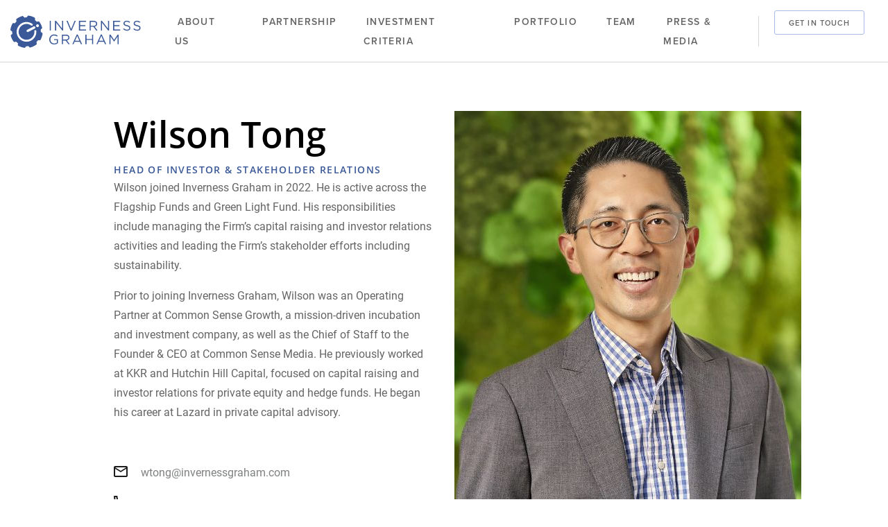

--- FILE ---
content_type: text/html; charset=UTF-8
request_url: https://www.invernessgraham.com/team-member/wilson-tong/
body_size: 11176
content:
<!doctype html>
<html lang="en-US" class="no-js">
<head> <script type="text/javascript">
/* <![CDATA[ */
var gform;gform||(document.addEventListener("gform_main_scripts_loaded",function(){gform.scriptsLoaded=!0}),document.addEventListener("gform/theme/scripts_loaded",function(){gform.themeScriptsLoaded=!0}),window.addEventListener("DOMContentLoaded",function(){gform.domLoaded=!0}),gform={domLoaded:!1,scriptsLoaded:!1,themeScriptsLoaded:!1,isFormEditor:()=>"function"==typeof InitializeEditor,callIfLoaded:function(o){return!(!gform.domLoaded||!gform.scriptsLoaded||!gform.themeScriptsLoaded&&!gform.isFormEditor()||(gform.isFormEditor()&&console.warn("The use of gform.initializeOnLoaded() is deprecated in the form editor context and will be removed in Gravity Forms 3.1."),o(),0))},initializeOnLoaded:function(o){gform.callIfLoaded(o)||(document.addEventListener("gform_main_scripts_loaded",()=>{gform.scriptsLoaded=!0,gform.callIfLoaded(o)}),document.addEventListener("gform/theme/scripts_loaded",()=>{gform.themeScriptsLoaded=!0,gform.callIfLoaded(o)}),window.addEventListener("DOMContentLoaded",()=>{gform.domLoaded=!0,gform.callIfLoaded(o)}))},hooks:{action:{},filter:{}},addAction:function(o,r,e,t){gform.addHook("action",o,r,e,t)},addFilter:function(o,r,e,t){gform.addHook("filter",o,r,e,t)},doAction:function(o){gform.doHook("action",o,arguments)},applyFilters:function(o){return gform.doHook("filter",o,arguments)},removeAction:function(o,r){gform.removeHook("action",o,r)},removeFilter:function(o,r,e){gform.removeHook("filter",o,r,e)},addHook:function(o,r,e,t,n){null==gform.hooks[o][r]&&(gform.hooks[o][r]=[]);var d=gform.hooks[o][r];null==n&&(n=r+"_"+d.length),gform.hooks[o][r].push({tag:n,callable:e,priority:t=null==t?10:t})},doHook:function(r,o,e){var t;if(e=Array.prototype.slice.call(e,1),null!=gform.hooks[r][o]&&((o=gform.hooks[r][o]).sort(function(o,r){return o.priority-r.priority}),o.forEach(function(o){"function"!=typeof(t=o.callable)&&(t=window[t]),"action"==r?t.apply(null,e):e[0]=t.apply(null,e)})),"filter"==r)return e[0]},removeHook:function(o,r,t,n){var e;null!=gform.hooks[o][r]&&(e=(e=gform.hooks[o][r]).filter(function(o,r,e){return!!(null!=n&&n!=o.tag||null!=t&&t!=o.priority)}),gform.hooks[o][r]=e)}});
/* ]]> */
</script>

	<meta charset="UTF-8" />
	
	
	<!-- dns prefetch -->
	<link href="//www.google-analytics.com" rel="dns-prefetch">
	
	<!-- Meta -->
	<meta http-equiv="X-UA-Compatible" content="IE=edge,chrome=1">
	<meta name="viewport" content="width=device-width,initial-scale=1.0">
	
	<!-- icons -->
	<link rel="shortcut icon" href="https://www.invernessgraham.com/wp-content/themes/invernessgraham/assets/img/favicon.ico">
	<link rel="apple-touch-icon" href="https://www.invernessgraham.com/wp-content/themes/invernessgraham/assets/img/touch.png">

		<!-- Google Tag Manager -->
<script>(function(w,d,s,l,i){w[l]=w[l]||[];w[l].push({'gtm.start':
new Date().getTime(),event:'gtm.js'});var f=d.getElementsByTagName(s)[0],
j=d.createElement(s),dl=l!='dataLayer'?'&l='+l:'';j.async=true;j.src=
'https://www.googletagmanager.com/gtm.js?id='+i+dl;f.parentNode.insertBefore(j,f);
})(window,document,'script','dataLayer','GTM-PPPR637');</script>
<!-- End Google Tag Manager -->	

	<meta name='robots' content='index, follow, max-image-preview:large, max-snippet:-1, max-video-preview:-1' />
	<style>img:is([sizes="auto" i], [sizes^="auto," i]) { contain-intrinsic-size: 3000px 1500px }</style>
	<style type="text/css">.no-fouc {display: none;}</style><script type="text/javascript">document.documentElement.className = "no-fouc";</script>
	<!-- This site is optimized with the Yoast SEO plugin v26.6 - https://yoast.com/wordpress/plugins/seo/ -->
	<title>Wilson Tong - Head of Investor &amp; Stakeholder Relations - Inverness Graham</title>
<link crossorigin data-rocket-preconnect href="https://www.google-analytics.com" rel="preconnect">
<link crossorigin data-rocket-preconnect href="https://www.googletagmanager.com" rel="preconnect"><link rel="preload" data-rocket-preload as="image" href="https://www.invernessgraham.com/wp-content/uploads/tong-detail.jpg.jpg" fetchpriority="high">
	<meta name="description" content="Meet Wilson Tong, a Head of Investor &amp; Stakeholder Relations at Inverness Graham." />
	<link rel="canonical" href="https://www.invernessgraham.com/team-member/wilson-tong/" />
	<meta property="og:locale" content="en_US" />
	<meta property="og:type" content="article" />
	<meta property="og:title" content="Wilson Tong - Head of Investor &amp; Stakeholder Relations - Inverness Graham" />
	<meta property="og:description" content="Meet Wilson Tong, a Head of Investor &amp; Stakeholder Relations at Inverness Graham." />
	<meta property="og:url" content="https://www.invernessgraham.com/team-member/wilson-tong/" />
	<meta property="og:site_name" content="Inverness Graham" />
	<meta property="article:modified_time" content="2024-12-19T16:10:06+00:00" />
	<meta property="og:image" content="https://www.invernessgraham.com/wp-content/uploads/inverness-graham-default-share-image-n.png" />
	<meta property="og:image:width" content="1200" />
	<meta property="og:image:height" content="630" />
	<meta property="og:image:type" content="image/png" />
	<meta name="twitter:card" content="summary_large_image" />
	<script type="application/ld+json" class="yoast-schema-graph">{"@context":"https://schema.org","@graph":[{"@type":"WebPage","@id":"https://www.invernessgraham.com/team-member/wilson-tong/","url":"https://www.invernessgraham.com/team-member/wilson-tong/","name":"Wilson Tong - Head of Investor & Stakeholder Relations - Inverness Graham","isPartOf":{"@id":"https://www.invernessgraham.com/#website"},"datePublished":"2022-07-26T17:04:28+00:00","dateModified":"2024-12-19T16:10:06+00:00","description":"Meet Wilson Tong, a Head of Investor & Stakeholder Relations at Inverness Graham.","breadcrumb":{"@id":"https://www.invernessgraham.com/team-member/wilson-tong/#breadcrumb"},"inLanguage":"en-US","potentialAction":[{"@type":"ReadAction","target":["https://www.invernessgraham.com/team-member/wilson-tong/"]}]},{"@type":"BreadcrumbList","@id":"https://www.invernessgraham.com/team-member/wilson-tong/#breadcrumb","itemListElement":[{"@type":"ListItem","position":1,"name":"Home","item":"https://www.invernessgraham.com/"},{"@type":"ListItem","position":2,"name":"Wilson Tong"}]},{"@type":"WebSite","@id":"https://www.invernessgraham.com/#website","url":"https://www.invernessgraham.com/","name":"Inverness Graham","description":"","publisher":{"@id":"https://www.invernessgraham.com/#organization"},"potentialAction":[{"@type":"SearchAction","target":{"@type":"EntryPoint","urlTemplate":"https://www.invernessgraham.com/?s={search_term_string}"},"query-input":{"@type":"PropertyValueSpecification","valueRequired":true,"valueName":"search_term_string"}}],"inLanguage":"en-US"},{"@type":"Organization","@id":"https://www.invernessgraham.com/#organization","name":"Inverness Graham","url":"https://www.invernessgraham.com/","logo":{"@type":"ImageObject","inLanguage":"en-US","@id":"https://www.invernessgraham.com/#/schema/logo/image/","url":"https://www.invernessgraham.com/wp-content/uploads/inverness-graham-default-logo.png","contentUrl":"https://www.invernessgraham.com/wp-content/uploads/inverness-graham-default-logo.png","width":400,"height":400,"caption":"Inverness Graham"},"image":{"@id":"https://www.invernessgraham.com/#/schema/logo/image/"}}]}</script>
	<!-- / Yoast SEO plugin. -->


<link rel='dns-prefetch' href='//use.typekit.net' />

<style id='classic-theme-styles-inline-css' type='text/css'>
/*! This file is auto-generated */
.wp-block-button__link{color:#fff;background-color:#32373c;border-radius:9999px;box-shadow:none;text-decoration:none;padding:calc(.667em + 2px) calc(1.333em + 2px);font-size:1.125em}.wp-block-file__button{background:#32373c;color:#fff;text-decoration:none}
</style>
<link data-minify="1" rel="stylesheet" href="https://www.invernessgraham.com/wp-content/cache/min/1/wp-content/themes/invernessgraham/assets/css/fonts.min.css?ver=1755633519">
<link data-minify="1" rel="stylesheet" href="https://www.invernessgraham.com/wp-content/cache/min/1/egm1zhb.css?ver=1755633519">
<link rel="stylesheet" href="https://www.invernessgraham.com/wp-content/themes/invernessgraham/assets/css/style.min.css">
<script type="text/javascript" src="https://www.invernessgraham.com/wp-content/themes/invernessgraham/assets/js/vendor/jquery.min.js" id="jquery-js" data-rocket-defer defer></script>
<script type="text/javascript" src="https://www.invernessgraham.com/wp-content/plugins/svg-support/vendor/DOMPurify/DOMPurify.min.js" id="bodhi-dompurify-library-js" data-rocket-defer defer></script>
<script type="text/javascript" id="bodhi_svg_inline-js-extra">
/* <![CDATA[ */
var svgSettings = {"skipNested":""};
/* ]]> */
</script>
<script type="text/javascript" src="https://www.invernessgraham.com/wp-content/plugins/svg-support/js/min/svgs-inline-min.js" id="bodhi_svg_inline-js" data-rocket-defer defer></script>
<script type="text/javascript" id="bodhi_svg_inline-js-after">
/* <![CDATA[ */
cssTarget={"Bodhi":"img.style-svg","ForceInlineSVG":"style-svg"};ForceInlineSVGActive="false";frontSanitizationEnabled="on";
/* ]]> */
</script>
		<style type="text/css" id="wp-custom-css">
			.page-template-template-press-media .videos-wrap {
display: none;
}

.page-template-template-press-media .jump-wrap .menu-wrap .menu li:nth-child(2) {
	display: none;
}		</style>
		
<meta name="generator" content="WP Rocket 3.20.0.3" data-wpr-features="wpr_defer_js wpr_minify_js wpr_preconnect_external_domains wpr_oci wpr_minify_css wpr_preload_links wpr_desktop" /></head>
<body class="wp-singular team_member-template-default single single-team_member postid-1005 wp-theme-invernessgraham">

	<!-- Canvas Wrapper -->
	<div class="canvas-wrapper">
		<div class="barba-progress"></div>

		<!-- Header -->
		<header id="masthead" class="site-header" role="banner">

			<!-- Wrapper -->
			<div class="wrapper grid-container">
				<div class="grid-x grid-padding-x align-middle">

					<div class="cell small-6 medium-shrink">
						<div class="brand-logo">
							<a href="https://www.invernessgraham.com/" rel="home">
																
																    <img class="white-logo style-svg" src="https://www.invernessgraham.com/wp-content/uploads/logo.svg" alt="" />
																

							</a>
						</div>
					</div>

					<div class="cell small-6 medium-auto end hide-for-xmedium">
						<div class="grid-x grid-padding-x align-middle">
							<div class="mobile-topbar-wrap cell auto">
								<ul class="menu menu-header menu-mobile-topbar no-bullet"><li id="menu-item-525" class="contact-link menu-item menu-item-type-post_type menu-item-object-page menu-item-525"><a href="https://www.invernessgraham.com/contact-us/">Get In Touch</a></li>
</ul>							</div>
							<div class="cell shrink">
								<nav class="mobile-navigation" role="navigation">
									<a data-takeover="nav_takeover" class="mobile-menu-icon no-barba toggle-takeover">
										<div class="burg"><span></span><span></span></div>
									</a>
								</nav>
							</div>
						</div>
					</div>

					<div class="cell desktop-nav-wrap small-6 medium-auto end show-for-xmedium">
						<ul class="menu-header no-bullet"><li id="menu-item-99" class="menu-item menu-item-type-post_type menu-item-object-page menu-item-99"><a href="https://www.invernessgraham.com/about-us/">About Us</a></li>
<li id="menu-item-100" class="menu-item menu-item-type-post_type menu-item-object-page menu-item-has-children menu-item-100"><a href="https://www.invernessgraham.com/partnership/">Partnership</a>
<ul class="sub-menu">
	<li id="menu-item-1510" class="menu-item menu-item-type-custom menu-item-object-custom menu-item-1510"><a href="/partnership/#for-industry-executive-partners">For Industry Executives</a></li>
	<li id="menu-item-1511" class="menu-item menu-item-type-custom menu-item-object-custom menu-item-1511"><a href="/partnership/#for-sellers">For Sellers</a></li>
</ul>
</li>
<li id="menu-item-1732" class="menu-item menu-item-type-post_type menu-item-object-page menu-item-has-children menu-item-1732"><a href="https://www.invernessgraham.com/investment-criteria/">Investment Criteria</a>
<ul class="sub-menu">
	<li id="menu-item-1733" class="menu-item menu-item-type-custom menu-item-object-custom menu-item-1733"><a href="https://www.invernessgraham.com/investment-criteria/#flagship-strategy">Flagship Strategy</a></li>
	<li id="menu-item-1734" class="menu-item menu-item-type-custom menu-item-object-custom menu-item-1734"><a href="https://www.invernessgraham.com/investment-criteria/#greenlight-strategy">Green Light Strategy</a></li>
</ul>
</li>
<li id="menu-item-101" class="portfolio-link menu-item menu-item-type-post_type menu-item-object-page menu-item-has-children menu-item-101"><a href="https://www.invernessgraham.com/portfolio/">Portfolio</a>
<ul class="sub-menu">
	<li id="menu-item-871" class="menu-item menu-item-type-custom menu-item-object-custom menu-item-871"><a href="/portfolio/#all">All Investments</a></li>
	<li id="menu-item-835" class="main-port-active menu-item menu-item-type-custom menu-item-object-custom menu-item-835"><a href="/portfolio/#active">Active</a></li>
	<li id="menu-item-869" class="main-port-active menu-item menu-item-type-custom menu-item-object-custom menu-item-869"><a href="/portfolio/#exited">Exited</a></li>
</ul>
</li>
<li id="menu-item-103" class="menu-item menu-item-type-post_type menu-item-object-page menu-item-103"><a href="https://www.invernessgraham.com/team/">Team</a></li>
<li id="menu-item-455" class="menu-item menu-item-type-post_type menu-item-object-page menu-item-455"><a href="https://www.invernessgraham.com/press-and-media/">Press &#038; Media</a></li>
<li id="menu-item-106" class="contact-link menu-item menu-item-type-post_type menu-item-object-page menu-item-106"><a href="https://www.invernessgraham.com/contact-us/">Get In Touch</a></li>
</ul>					</div>

				</div>
			</div>
			<!-- /Wrapper -->

			<div id="nav_takeover" class="takeover takeover-slidedown">

				<section class="takeover-content">
					<div class="grid-container">
						<div class="grid-x grid-padding-x">
							<div class="small-12 cell">
								
								<div class="brand-logo">
									<a href="https://www.invernessgraham.com/" rel="home">
			
																				    <img src="https://www.invernessgraham.com/wp-content/uploads/logo-white.svg" alt="" />
																						
									</a>
								</div>

								<ul class="menu-header no-bullet"><li class="menu-item menu-item-type-post_type menu-item-object-page menu-item-99"><a href="https://www.invernessgraham.com/about-us/">About Us</a></li>
<li class="menu-item menu-item-type-post_type menu-item-object-page menu-item-has-children menu-item-100"><a href="https://www.invernessgraham.com/partnership/">Partnership</a>
<ul class="sub-menu">
	<li class="menu-item menu-item-type-custom menu-item-object-custom menu-item-1510"><a href="/partnership/#for-industry-executive-partners">For Industry Executives</a></li>
	<li class="menu-item menu-item-type-custom menu-item-object-custom menu-item-1511"><a href="/partnership/#for-sellers">For Sellers</a></li>
</ul>
</li>
<li class="menu-item menu-item-type-post_type menu-item-object-page menu-item-has-children menu-item-1732"><a href="https://www.invernessgraham.com/investment-criteria/">Investment Criteria</a>
<ul class="sub-menu">
	<li class="menu-item menu-item-type-custom menu-item-object-custom menu-item-1733"><a href="https://www.invernessgraham.com/investment-criteria/#flagship-strategy">Flagship Strategy</a></li>
	<li class="menu-item menu-item-type-custom menu-item-object-custom menu-item-1734"><a href="https://www.invernessgraham.com/investment-criteria/#greenlight-strategy">Green Light Strategy</a></li>
</ul>
</li>
<li class="portfolio-link menu-item menu-item-type-post_type menu-item-object-page menu-item-has-children menu-item-101"><a href="https://www.invernessgraham.com/portfolio/">Portfolio</a>
<ul class="sub-menu">
	<li class="menu-item menu-item-type-custom menu-item-object-custom menu-item-871"><a href="/portfolio/#all">All Investments</a></li>
	<li class="main-port-active menu-item menu-item-type-custom menu-item-object-custom menu-item-835"><a href="/portfolio/#active">Active</a></li>
	<li class="main-port-active menu-item menu-item-type-custom menu-item-object-custom menu-item-869"><a href="/portfolio/#exited">Exited</a></li>
</ul>
</li>
<li class="menu-item menu-item-type-post_type menu-item-object-page menu-item-103"><a href="https://www.invernessgraham.com/team/">Team</a></li>
<li class="menu-item menu-item-type-post_type menu-item-object-page menu-item-455"><a href="https://www.invernessgraham.com/press-and-media/">Press &#038; Media</a></li>
<li class="contact-link menu-item menu-item-type-post_type menu-item-object-page menu-item-106"><a href="https://www.invernessgraham.com/contact-us/">Get In Touch</a></li>
</ul>							</div>
						</div>
					</div>
				</section>
				
			</div>

		</header>
		<!-- /Header -->

		<!-- barba -->
		<div id="barba-wrapper" data-barba="wrapper"><div data-barba="container" data-barba-namespace="team_member" class="barba-container" id="no-barba">
			<div id="body" data-classes="wp-singular team_member-template-default single single-team_member postid-1005 wp-theme-invernessgraham" data-edit-label="" data-edit-href=""></div><!-- wp body classes -->			

			<div class="wrapper" id="content">
								
								
								
	
		
	<main role="main">
	
		<!-- Section -->
		<section class="team single-team">
			<div class="grid-container">
				<div class="grid-x grid-padding-x">
	
					<div class="cell small-12">

						<div class="wrap">
							
							<div class="grid-container">
								
								<div class="inner">
									<div class="grid-x grid-padding-x">
									
										<div class="modal-left cell small-12 xmedium-6">
											
											<div class="inner">
											
												<h2>Wilson Tong</h2>
											
												<h3 class="small-heading">Head of Investor &amp; Stakeholder Relations</h3>
												
												<div class="bio-wrap">
													<p>Wilson joined Inverness Graham in 2022. He is active across the Flagship Funds and Green Light Fund. His responsibilities include managing the Firm’s capital raising and investor relations activities and leading the Firm’s stakeholder efforts including sustainability.</p>
<p>Prior to joining Inverness Graham, Wilson was an Operating Partner at Common Sense Growth, a mission-driven incubation and investment company, as well as the Chief of Staff to the Founder &amp; CEO at Common Sense Media. He previously worked at KKR and Hutchin Hill Capital, focused on capital raising and investor relations for private equity and hedge funds. He began his career at Lazard in private capital advisory.</p>
												</div>	
												
												<div class="contact-wrap">
													
																										<div>
														<a href="mailto:wtong@invernessgraham.com">
						
															<span>
																<svg width="20px" height="16px" viewBox="0 0 20 16" version="1.1" xmlns="http://www.w3.org/2000/svg" xmlns:xlink="http://www.w3.org/1999/xlink">
																	
																	<defs>
																		<rect id="path-1" x="0" y="0" width="1266" height="742" rx="16"></rect>
																	</defs>
																	<g id="UI-Design" stroke="none" stroke-width="1" fill="none" fill-rule="evenodd">
																		<g id="5.0---Team-Modal---Desktop" transform="translate(-328.000000, -684.000000)">
																			<g id="Team-Detail" transform="translate(167.000000, 62.000000)">
																				<mask id="mask-2" fill="white">
																					<use xlink:href="#path-1"></use>
																				</mask>
																				<use id="BG" fill="#FFFFFF" xlink:href="#path-1"></use>
																				<rect id="Rectangle" fill="#FFFFFF" mask="url(#mask-2)" x="0" y="171" width="690" height="571"></rect>
																				<g id="email" mask="url(#mask-2)">
																					<g transform="translate(161.000000, 622.000000)" id="Outlined-/-Communication-/-email">
																						<path d="M20,2 C20,0.9 19.1,0 18,0 L2,0 C0.9,0 0,0.9 0,2 L0,14 C0,15.1 0.9,16 2,16 L18,16 C19.1,16 20,15.1 20,14 L20,2 Z M18,2 L10,7 L2,2 L18,2 Z M18,14 L2,14 L2,4 L10,9 L18,4 L18,14 Z" id="🔹-Icon-Color" fill="#1D1D1D"></path>
																					</g>
																				</g>
																			</g>
																		</g>
																	</g>
																</svg>
															</span>
															
															<span>wtong@invernessgraham.com</span>
															
														</a>
														
													</div>
																											
																										<div>
														<a href="tel:610-722-0300">
						
															<span>
																<svg width="18px" height="18px" viewBox="0 0 18 18" version="1.1" xmlns="http://www.w3.org/2000/svg" xmlns:xlink="http://www.w3.org/1999/xlink">
																	
																	<defs>
																		<rect id="path-1" x="0" y="0" width="1266" height="742" rx="16"></rect>
																	</defs>
																	<g id="UI-Design" stroke="none" stroke-width="1" fill="none" fill-rule="evenodd">
																		<g id="5.0---Team-Modal---Desktop" transform="translate(-329.000000, -727.000000)">
																			<g id="Team-Detail" transform="translate(167.000000, 62.000000)">
																				<mask id="mask-2" fill="white">
																					<use xlink:href="#path-1"></use>
																				</mask>
																				<use id="BG" fill="#FFFFFF" xlink:href="#path-1"></use>
																				<rect id="Rectangle" fill="#FFFFFF" mask="url(#mask-2)" x="0" y="171" width="690" height="571"></rect>
																				<g id="local_phone" mask="url(#mask-2)">
																					<g transform="translate(162.000000, 665.000000)" id="Outlined-/-Maps-/-local_phone">
																						<path d="M3.54,2 C3.6,2.89 3.75,3.76 3.99,4.59 L2.79,5.79 C2.38,4.59 2.12,3.32 2.03,2 L3.54,2 L3.54,2 Z M13.4,14.02 C14.25,14.26 15.12,14.41 16,14.47 L16,15.96 C14.68,15.87 13.41,15.61 12.2,15.21 L13.4,14.02 L13.4,14.02 Z M4.5,0 L1,0 C0.45,0 0,0.45 0,1 C0,10.39 7.61,18 17,18 C17.55,18 18,17.55 18,17 L18,13.51 C18,12.96 17.55,12.51 17,12.51 C15.76,12.51 14.55,12.31 13.43,11.94 C13.33,11.9 13.22,11.89 13.12,11.89 C12.86,11.89 12.61,11.99 12.41,12.18 L10.21,14.38 C7.38,12.93 5.06,10.62 3.62,7.79 L5.82,5.59 C6.1,5.31 6.18,4.92 6.07,4.57 C5.7,3.45 5.5,2.25 5.5,1 C5.5,0.45 5.05,0 4.5,0 Z" id="🔹-Icon-Color" fill="#1D1D1D"></path>
																					</g>
																				</g>
																			</g>
																		</g>
																	</g>
																</svg>
															</span>
															
															<span>610-722-0300</span>
															
														</a>
													</div>	
																										
																	
												</div>
												
											</div>
											
										</div>
														
										<div class="modal-right cell small-12 xmedium-6">
				
											<div class="mobile-img">
																									<img fetchpriority="high" src="https://www.invernessgraham.com/wp-content/uploads/tong-detail.jpg.jpg" alt="" />
																							</div>
											
				<!--
																						<div class="desktop-img show-for-xmedium" style="background-image: url(https://www.invernessgraham.com/wp-content/uploads/tong-detail.jpg.jpg)">
											</div>
															-->
											
											
				
										</div>
										
									</div>
									
								</div>
							
							</div><!-- grid-container -->
				
						</div>

		
					</div>
					
				</div>
			</div>
		</section>
		<!-- /Section -->
	
		<br class="clear">
	
	</main>

		
	
	</div>
	<!-- /Wrapper -->

	
	</div></div>
	<!-- /barba Container/Wrapper -->
	
	<!-- Footer -->
	<footer class="site-footer dark-bg">
		
		<div class="grid-container">
			<div class="inner grid-x grid-padding-x">

				<div class="cell small-6 medium-shrink">
					<div class="brand-logo">
						<a href="https://www.invernessgraham.com/" rel="home">

														    <img src="https://www.invernessgraham.com/wp-content/uploads/logo.svg" alt="" />
																
						</a>
					</div>
				</div>

				<div class="desktop-nav-wrap cell shrink xmedium-auto end">
					<ul class="menu-header menu-footer no-bullet"><li id="menu-item-549" class="menu-item menu-item-type-post_type menu-item-object-page menu-item-549"><a href="https://www.invernessgraham.com/about-us/">About Us</a></li>
<li id="menu-item-548" class="menu-item menu-item-type-post_type menu-item-object-page menu-item-548"><a href="https://www.invernessgraham.com/partnership/">Partnership</a></li>
<li id="menu-item-547" class="menu-item menu-item-type-post_type menu-item-object-page menu-item-547"><a href="https://www.invernessgraham.com/portfolio/">Portfolio</a></li>
<li id="menu-item-546" class="menu-item menu-item-type-post_type menu-item-object-page menu-item-546"><a href="https://www.invernessgraham.com/team/">Team</a></li>
<li id="menu-item-545" class="menu-item menu-item-type-post_type menu-item-object-page menu-item-545"><a href="https://www.invernessgraham.com/press-and-media/">Press &#038; Media</a></li>
<li id="menu-item-550" class="contact-link menu-item menu-item-type-post_type menu-item-object-page menu-item-550"><a href="https://www.invernessgraham.com/contact-us/">Get In Touch</a></li>
</ul>				</div>

			</div>
		</div>
		
				<div class="grid-container">
			<div class="grid-x grid-padding-x">
				<div class="cell small-12">
										<a class="privacy-link" href="https://www.invernessgraham.com/privacy-policy/" target="_self">Privacy Policy</a>
				</div>
			</div>
		</div>
				
	</footer>
	<!-- /Footer -->

</div>
<!-- /Canvas Wrapper -->

<script type="speculationrules">
{"prefetch":[{"source":"document","where":{"and":[{"href_matches":"\/*"},{"not":{"href_matches":["\/wp-*.php","\/wp-admin\/*","\/wp-content\/uploads\/*","\/wp-content\/*","\/wp-content\/plugins\/*","\/wp-content\/themes\/invernessgraham\/*","\/*\\?(.+)"]}},{"not":{"selector_matches":"a[rel~=\"nofollow\"]"}},{"not":{"selector_matches":".no-prefetch, .no-prefetch a"}}]},"eagerness":"conservative"}]}
</script>
<link rel="stylesheet" href="https://www.invernessgraham.com/wp-content/plugins/gravityforms/legacy/css/formreset.min.css">
<link rel="stylesheet" href="https://www.invernessgraham.com/wp-content/plugins/gravityforms/legacy/css/formsmain.min.css">
<link rel="stylesheet" href="https://www.invernessgraham.com/wp-content/plugins/gravityforms/legacy/css/readyclass.min.css">
<link rel="stylesheet" href="https://www.invernessgraham.com/wp-content/plugins/gravityforms/legacy/css/browsers.min.css">
<script type="text/javascript" src="https://www.invernessgraham.com/wp-content/themes/invernessgraham/assets/js/app-init.min.js?1660232654" id="theme-app-init-min-js" data-rocket-defer defer></script>
<script type="text/javascript" src="https://www.invernessgraham.com/wp-content/themes/invernessgraham/assets/js/app.min.js?1740765747" id="theme-app-min-js" data-rocket-defer defer></script>
<script type="text/javascript" id="rocket-browser-checker-js-after">
/* <![CDATA[ */
"use strict";var _createClass=function(){function defineProperties(target,props){for(var i=0;i<props.length;i++){var descriptor=props[i];descriptor.enumerable=descriptor.enumerable||!1,descriptor.configurable=!0,"value"in descriptor&&(descriptor.writable=!0),Object.defineProperty(target,descriptor.key,descriptor)}}return function(Constructor,protoProps,staticProps){return protoProps&&defineProperties(Constructor.prototype,protoProps),staticProps&&defineProperties(Constructor,staticProps),Constructor}}();function _classCallCheck(instance,Constructor){if(!(instance instanceof Constructor))throw new TypeError("Cannot call a class as a function")}var RocketBrowserCompatibilityChecker=function(){function RocketBrowserCompatibilityChecker(options){_classCallCheck(this,RocketBrowserCompatibilityChecker),this.passiveSupported=!1,this._checkPassiveOption(this),this.options=!!this.passiveSupported&&options}return _createClass(RocketBrowserCompatibilityChecker,[{key:"_checkPassiveOption",value:function(self){try{var options={get passive(){return!(self.passiveSupported=!0)}};window.addEventListener("test",null,options),window.removeEventListener("test",null,options)}catch(err){self.passiveSupported=!1}}},{key:"initRequestIdleCallback",value:function(){!1 in window&&(window.requestIdleCallback=function(cb){var start=Date.now();return setTimeout(function(){cb({didTimeout:!1,timeRemaining:function(){return Math.max(0,50-(Date.now()-start))}})},1)}),!1 in window&&(window.cancelIdleCallback=function(id){return clearTimeout(id)})}},{key:"isDataSaverModeOn",value:function(){return"connection"in navigator&&!0===navigator.connection.saveData}},{key:"supportsLinkPrefetch",value:function(){var elem=document.createElement("link");return elem.relList&&elem.relList.supports&&elem.relList.supports("prefetch")&&window.IntersectionObserver&&"isIntersecting"in IntersectionObserverEntry.prototype}},{key:"isSlowConnection",value:function(){return"connection"in navigator&&"effectiveType"in navigator.connection&&("2g"===navigator.connection.effectiveType||"slow-2g"===navigator.connection.effectiveType)}}]),RocketBrowserCompatibilityChecker}();
/* ]]> */
</script>
<script type="text/javascript" id="rocket-preload-links-js-extra">
/* <![CDATA[ */
var RocketPreloadLinksConfig = {"excludeUris":"\/(?:.+\/)?feed(?:\/(?:.+\/?)?)?$|\/(?:.+\/)?embed\/|\/(index.php\/)?(.*)wp-json(\/.*|$)|\/refer\/|\/go\/|\/recommend\/|\/recommends\/","usesTrailingSlash":"1","imageExt":"jpg|jpeg|gif|png|tiff|bmp|webp|avif|pdf|doc|docx|xls|xlsx|php","fileExt":"jpg|jpeg|gif|png|tiff|bmp|webp|avif|pdf|doc|docx|xls|xlsx|php|html|htm","siteUrl":"https:\/\/www.invernessgraham.com","onHoverDelay":"100","rateThrottle":"3"};
/* ]]> */
</script>
<script type="text/javascript" id="rocket-preload-links-js-after">
/* <![CDATA[ */
(function() {
"use strict";var r="function"==typeof Symbol&&"symbol"==typeof Symbol.iterator?function(e){return typeof e}:function(e){return e&&"function"==typeof Symbol&&e.constructor===Symbol&&e!==Symbol.prototype?"symbol":typeof e},e=function(){function i(e,t){for(var n=0;n<t.length;n++){var i=t[n];i.enumerable=i.enumerable||!1,i.configurable=!0,"value"in i&&(i.writable=!0),Object.defineProperty(e,i.key,i)}}return function(e,t,n){return t&&i(e.prototype,t),n&&i(e,n),e}}();function i(e,t){if(!(e instanceof t))throw new TypeError("Cannot call a class as a function")}var t=function(){function n(e,t){i(this,n),this.browser=e,this.config=t,this.options=this.browser.options,this.prefetched=new Set,this.eventTime=null,this.threshold=1111,this.numOnHover=0}return e(n,[{key:"init",value:function(){!this.browser.supportsLinkPrefetch()||this.browser.isDataSaverModeOn()||this.browser.isSlowConnection()||(this.regex={excludeUris:RegExp(this.config.excludeUris,"i"),images:RegExp(".("+this.config.imageExt+")$","i"),fileExt:RegExp(".("+this.config.fileExt+")$","i")},this._initListeners(this))}},{key:"_initListeners",value:function(e){-1<this.config.onHoverDelay&&document.addEventListener("mouseover",e.listener.bind(e),e.listenerOptions),document.addEventListener("mousedown",e.listener.bind(e),e.listenerOptions),document.addEventListener("touchstart",e.listener.bind(e),e.listenerOptions)}},{key:"listener",value:function(e){var t=e.target.closest("a"),n=this._prepareUrl(t);if(null!==n)switch(e.type){case"mousedown":case"touchstart":this._addPrefetchLink(n);break;case"mouseover":this._earlyPrefetch(t,n,"mouseout")}}},{key:"_earlyPrefetch",value:function(t,e,n){var i=this,r=setTimeout(function(){if(r=null,0===i.numOnHover)setTimeout(function(){return i.numOnHover=0},1e3);else if(i.numOnHover>i.config.rateThrottle)return;i.numOnHover++,i._addPrefetchLink(e)},this.config.onHoverDelay);t.addEventListener(n,function e(){t.removeEventListener(n,e,{passive:!0}),null!==r&&(clearTimeout(r),r=null)},{passive:!0})}},{key:"_addPrefetchLink",value:function(i){return this.prefetched.add(i.href),new Promise(function(e,t){var n=document.createElement("link");n.rel="prefetch",n.href=i.href,n.onload=e,n.onerror=t,document.head.appendChild(n)}).catch(function(){})}},{key:"_prepareUrl",value:function(e){if(null===e||"object"!==(void 0===e?"undefined":r(e))||!1 in e||-1===["http:","https:"].indexOf(e.protocol))return null;var t=e.href.substring(0,this.config.siteUrl.length),n=this._getPathname(e.href,t),i={original:e.href,protocol:e.protocol,origin:t,pathname:n,href:t+n};return this._isLinkOk(i)?i:null}},{key:"_getPathname",value:function(e,t){var n=t?e.substring(this.config.siteUrl.length):e;return n.startsWith("/")||(n="/"+n),this._shouldAddTrailingSlash(n)?n+"/":n}},{key:"_shouldAddTrailingSlash",value:function(e){return this.config.usesTrailingSlash&&!e.endsWith("/")&&!this.regex.fileExt.test(e)}},{key:"_isLinkOk",value:function(e){return null!==e&&"object"===(void 0===e?"undefined":r(e))&&(!this.prefetched.has(e.href)&&e.origin===this.config.siteUrl&&-1===e.href.indexOf("?")&&-1===e.href.indexOf("#")&&!this.regex.excludeUris.test(e.href)&&!this.regex.images.test(e.href))}}],[{key:"run",value:function(){"undefined"!=typeof RocketPreloadLinksConfig&&new n(new RocketBrowserCompatibilityChecker({capture:!0,passive:!0}),RocketPreloadLinksConfig).init()}}]),n}();t.run();
}());
/* ]]> */
</script>
<script type="text/javascript" id="ajax-load-more-js-extra">
/* <![CDATA[ */
var alm_localize = {"pluginurl":"https:\/\/www.invernessgraham.com\/wp-content\/plugins\/ajax-load-more","version":"7.6.2","adminurl":"https:\/\/www.invernessgraham.com\/wp-admin\/","ajaxurl":"https:\/\/www.invernessgraham.com\/wp-admin\/admin-ajax.php","alm_nonce":"60d4266007","rest_api_url":"","rest_api":"https:\/\/www.invernessgraham.com\/wp-json\/","rest_nonce":"9f52123522","trailing_slash":"true","is_front_page":"false","retain_querystring":"1","speed":"250","results_text":"Viewing {post_count} of {total_posts} results.","no_results_text":"No results found.","alm_debug":"","a11y_focus":"1","site_title":"Inverness Graham","site_tagline":"","button_label":"Load More"};
/* ]]> */
</script>
<script type="text/javascript" src="https://www.invernessgraham.com/wp-content/plugins/ajax-load-more/build/frontend/ajax-load-more.min.js" id="ajax-load-more-js" data-rocket-defer defer></script>
<script type="text/javascript" src="https://www.invernessgraham.com/wp-includes/js/dist/dom-ready.min.js" id="wp-dom-ready-js" data-rocket-defer defer></script>
<script type="text/javascript" src="https://www.invernessgraham.com/wp-includes/js/dist/hooks.min.js" id="wp-hooks-js"></script>
<script type="text/javascript" src="https://www.invernessgraham.com/wp-includes/js/dist/i18n.min.js" id="wp-i18n-js"></script>
<script type="text/javascript" id="wp-i18n-js-after">
/* <![CDATA[ */
wp.i18n.setLocaleData( { "text direction\u0004ltr": [ "ltr" ] } );
/* ]]> */
</script>
<script type="text/javascript" src="https://www.invernessgraham.com/wp-includes/js/dist/a11y.min.js" id="wp-a11y-js" data-rocket-defer defer></script>
<script type="text/javascript" defer='defer' src="https://www.invernessgraham.com/wp-content/plugins/gravityforms/js/jquery.json.min.js" id="gform_json-js"></script>
<script type="text/javascript" id="gform_gravityforms-js-extra">
/* <![CDATA[ */
var gform_i18n = {"datepicker":{"days":{"monday":"Mo","tuesday":"Tu","wednesday":"We","thursday":"Th","friday":"Fr","saturday":"Sa","sunday":"Su"},"months":{"january":"January","february":"February","march":"March","april":"April","may":"May","june":"June","july":"July","august":"August","september":"September","october":"October","november":"November","december":"December"},"firstDay":1,"iconText":"Select date"}};
var gf_legacy_multi = [];
var gform_gravityforms = {"strings":{"invalid_file_extension":"This type of file is not allowed. Must be one of the following:","delete_file":"Delete this file","in_progress":"in progress","file_exceeds_limit":"File exceeds size limit","illegal_extension":"This type of file is not allowed.","max_reached":"Maximum number of files reached","unknown_error":"There was a problem while saving the file on the server","currently_uploading":"Please wait for the uploading to complete","cancel":"Cancel","cancel_upload":"Cancel this upload","cancelled":"Cancelled","error":"Error","message":"Message"},"vars":{"images_url":"https:\/\/www.invernessgraham.com\/wp-content\/plugins\/gravityforms\/images"}};
var gf_legacy = {"is_legacy":"1"};
var gf_global = {"gf_currency_config":{"name":"U.S. Dollar","symbol_left":"$","symbol_right":"","symbol_padding":"","thousand_separator":",","decimal_separator":".","decimals":2,"code":"USD"},"base_url":"https:\/\/www.invernessgraham.com\/wp-content\/plugins\/gravityforms","number_formats":[],"spinnerUrl":"https:\/\/www.invernessgraham.com\/wp-content\/plugins\/gravityforms\/images\/spinner.svg","version_hash":"ac065a0e4494040b23d9705bda38b681","strings":{"newRowAdded":"New row added.","rowRemoved":"Row removed","formSaved":"The form has been saved.  The content contains the link to return and complete the form."}};
var gf_global = {"gf_currency_config":{"name":"U.S. Dollar","symbol_left":"$","symbol_right":"","symbol_padding":"","thousand_separator":",","decimal_separator":".","decimals":2,"code":"USD"},"base_url":"https:\/\/www.invernessgraham.com\/wp-content\/plugins\/gravityforms","number_formats":[],"spinnerUrl":"https:\/\/www.invernessgraham.com\/wp-content\/plugins\/gravityforms\/images\/spinner.svg","version_hash":"ac065a0e4494040b23d9705bda38b681","strings":{"newRowAdded":"New row added.","rowRemoved":"Row removed","formSaved":"The form has been saved.  The content contains the link to return and complete the form."}};
/* ]]> */
</script>
<script type="text/javascript" defer='defer' src="https://www.invernessgraham.com/wp-content/plugins/gravityforms/js/gravityforms.min.js" id="gform_gravityforms-js"></script>
<script type="text/javascript" defer='defer' src="https://www.invernessgraham.com/wp-content/plugins/gravityforms/js/placeholders.jquery.min.js" id="gform_placeholder-js"></script>
<script type="text/javascript" defer='defer' src="https://www.invernessgraham.com/wp-content/plugins/gravityforms/assets/js/dist/utils.min.js" id="gform_gravityforms_utils-js"></script>
<script type="text/javascript" defer='defer' src="https://www.invernessgraham.com/wp-content/plugins/gravityforms/assets/js/dist/vendor-theme.min.js" id="gform_gravityforms_theme_vendors-js"></script>
<script type="text/javascript" id="gform_gravityforms_theme-js-extra">
/* <![CDATA[ */
var gform_theme_config = {"common":{"form":{"honeypot":{"version_hash":"ac065a0e4494040b23d9705bda38b681"},"ajax":{"ajaxurl":"https:\/\/www.invernessgraham.com\/wp-admin\/admin-ajax.php","ajax_submission_nonce":"784ad97e3c","i18n":{"step_announcement":"Step %1$s of %2$s, %3$s","unknown_error":"There was an unknown error processing your request. Please try again."}}}},"hmr_dev":"","public_path":"https:\/\/www.invernessgraham.com\/wp-content\/plugins\/gravityforms\/assets\/js\/dist\/","config_nonce":"31f2b3d5b0"};
/* ]]> */
</script>
<script type="text/javascript" defer='defer' src="https://www.invernessgraham.com/wp-content/plugins/gravityforms/assets/js/dist/scripts-theme.min.js" id="gform_gravityforms_theme-js"></script>

<!--
       _                             
   _  | |                            
 _| |_| |__  _____                   
(_   _)  _ \| ___ |                  
  | |_| | | | ____|                  
   \__)_| |_|_____)_                 
    | |           | |                
  __| |_   _  ____| |  _ _____ ____  
 / _  | | | |/ ___) |_/ |____ |  _ \ 
( (_| | |_| | |   |  _ (/ ___ | | | |
 \____|____/|_|_  |_| \_)_____|_| |_|
 / _  |/ ___) _ \| | | |  _ \        
( (_| | |  | |_| | |_| | |_| |       
 \___ |_|   \___/|____/|  __(_)      
(_____|                |_|           
Build sites like this at the durkan group.
durkangroup.com/careers
-->
		<script type="text/javascript">
/* <![CDATA[ */
/*WP-Rocket Ignore DOMContentLoaded*/ gform.initializeOnLoaded( function() { jQuery(document).on('gform_post_render', function(event, formId, currentPage){if(formId == 2) {if(typeof Placeholders != 'undefined'){
                        Placeholders.enable();
                    }				gform.utils.addAsyncFilter('gform/submission/pre_submission', async (data) => {
				    const input = document.createElement('input');
				    input.type = 'hidden';
				    input.name = 'gf_zero_spam_key';
				    input.value = 'gn9yx6UgBPgGUCWWkA84xYQQ2s78vHDv33XhXDVkTFrKRKcv3G1qFzAYx1sPVc6w';
				    input.setAttribute('autocomplete', 'new-password');
				    data.form.appendChild(input);
				
				    return data;
				});} } );jQuery(document).on('gform_post_conditional_logic', function(event, formId, fields, isInit){} ) } ); 
/* ]]> */
</script>
<script type="text/javascript">
/* <![CDATA[ */
/*WP-Rocket Ignore DOMContentLoaded*/ gform.initializeOnLoaded( function() {jQuery(document).trigger("gform_pre_post_render", [{ formId: "2", currentPage: "1", abort: function() { this.preventDefault(); } }]);        if (event && event.defaultPrevented) {                return;        }        const gformWrapperDiv = document.getElementById( "gform_wrapper_2" );        if ( gformWrapperDiv ) {            const visibilitySpan = document.createElement( "span" );            visibilitySpan.id = "gform_visibility_test_2";            gformWrapperDiv.insertAdjacentElement( "afterend", visibilitySpan );        }        const visibilityTestDiv = document.getElementById( "gform_visibility_test_2" );        let postRenderFired = false;        function triggerPostRender() {            if ( postRenderFired ) {                return;            }            postRenderFired = true;            gform.core.triggerPostRenderEvents( 2, 1 );            if ( visibilityTestDiv ) {                visibilityTestDiv.parentNode.removeChild( visibilityTestDiv );            }        }        function debounce( func, wait, immediate ) {            var timeout;            return function() {                var context = this, args = arguments;                var later = function() {                    timeout = null;                    if ( !immediate ) func.apply( context, args );                };                var callNow = immediate && !timeout;                clearTimeout( timeout );                timeout = setTimeout( later, wait );                if ( callNow ) func.apply( context, args );            };        }        const debouncedTriggerPostRender = debounce( function() {            triggerPostRender();        }, 200 );        if ( visibilityTestDiv && visibilityTestDiv.offsetParent === null ) {            const observer = new MutationObserver( ( mutations ) => {                mutations.forEach( ( mutation ) => {                    if ( mutation.type === 'attributes' && visibilityTestDiv.offsetParent !== null ) {                        debouncedTriggerPostRender();                        observer.disconnect();                    }                });            });            observer.observe( document.body, {                attributes: true,                childList: false,                subtree: true,                attributeFilter: [ 'style', 'class' ],            });        } else {            triggerPostRender();        }    } ); 
/* ]]> */
</script>
<script type="text/javascript">
/* <![CDATA[ */
/*WP-Rocket Ignore DOMContentLoaded*/ gform.initializeOnLoaded( function() { jQuery(document).on('gform_post_render', function(event, formId, currentPage){if(formId == 1) {if(typeof Placeholders != 'undefined'){
                        Placeholders.enable();
                    }				gform.utils.addAsyncFilter('gform/submission/pre_submission', async (data) => {
				    const input = document.createElement('input');
				    input.type = 'hidden';
				    input.name = 'gf_zero_spam_key';
				    input.value = 'gn9yx6UgBPgGUCWWkA84xYQQ2s78vHDv33XhXDVkTFrKRKcv3G1qFzAYx1sPVc6w';
				    input.setAttribute('autocomplete', 'new-password');
				    data.form.appendChild(input);
				
				    return data;
				});} } );jQuery(document).on('gform_post_conditional_logic', function(event, formId, fields, isInit){} ) } ); 
/* ]]> */
</script>
<script type="text/javascript">
/* <![CDATA[ */
/*WP-Rocket Ignore DOMContentLoaded*/ gform.initializeOnLoaded( function() {jQuery(document).trigger("gform_pre_post_render", [{ formId: "1", currentPage: "1", abort: function() { this.preventDefault(); } }]);        if (event && event.defaultPrevented) {                return;        }        const gformWrapperDiv = document.getElementById( "gform_wrapper_1" );        if ( gformWrapperDiv ) {            const visibilitySpan = document.createElement( "span" );            visibilitySpan.id = "gform_visibility_test_1";            gformWrapperDiv.insertAdjacentElement( "afterend", visibilitySpan );        }        const visibilityTestDiv = document.getElementById( "gform_visibility_test_1" );        let postRenderFired = false;        function triggerPostRender() {            if ( postRenderFired ) {                return;            }            postRenderFired = true;            gform.core.triggerPostRenderEvents( 1, 1 );            if ( visibilityTestDiv ) {                visibilityTestDiv.parentNode.removeChild( visibilityTestDiv );            }        }        function debounce( func, wait, immediate ) {            var timeout;            return function() {                var context = this, args = arguments;                var later = function() {                    timeout = null;                    if ( !immediate ) func.apply( context, args );                };                var callNow = immediate && !timeout;                clearTimeout( timeout );                timeout = setTimeout( later, wait );                if ( callNow ) func.apply( context, args );            };        }        const debouncedTriggerPostRender = debounce( function() {            triggerPostRender();        }, 200 );        if ( visibilityTestDiv && visibilityTestDiv.offsetParent === null ) {            const observer = new MutationObserver( ( mutations ) => {                mutations.forEach( ( mutation ) => {                    if ( mutation.type === 'attributes' && visibilityTestDiv.offsetParent !== null ) {                        debouncedTriggerPostRender();                        observer.disconnect();                    }                });            });            observer.observe( document.body, {                attributes: true,                childList: false,                subtree: true,                attributeFilter: [ 'style', 'class' ],            });        } else {            triggerPostRender();        }    } ); 
/* ]]> */
</script>


</body>
</html>

<!-- This website is like a Rocket, isn't it? Performance optimized by WP Rocket. Learn more: https://wp-rocket.me -->

--- FILE ---
content_type: text/css; charset=utf-8
request_url: https://www.invernessgraham.com/wp-content/cache/min/1/wp-content/themes/invernessgraham/assets/css/fonts.min.css?ver=1755633519
body_size: -413
content:
@font-face{font-display:swap;font-family:"theme-icons";src:url(../../../../../../../../themes/invernessgraham/assets/fonts/theme-icons/theme-icons.ttf?7zl0i0) format("truetype"),url(../../../../../../../../themes/invernessgraham/assets/fonts/theme-icons/theme-icons.woff?7zl0i0) format("woff"),url("../../../../../../../../themes/invernessgraham/assets/fonts/theme-icons/theme-icons.svg?7zl0i0#theme-icons") format("svg");font-weight:400;font-style:normal}[class*=" icon-"],[class^=icon-]{font-family:"theme-icons"!important;speak:none;font-style:normal;font-weight:400;font-variant:normal;text-transform:none;line-height:1;-webkit-font-smoothing:antialiased;-moz-osx-font-smoothing:grayscale;display:inline-block}.icon-chevron-left:before{content:"\e907"}.icon-chevron-right:before{content:"\e908"}.icon-close:before{content:"\e902"}.icon-search:before{content:"\e906"}.icon-arrow-right:before{content:"\e900"}.icon-arrow-left:before{content:"\e901"}.icon-arrow-down:before{content:"\e903"}.icon-arrow-up:before{content:"\e904"}.icon-bars:before{content:"\e905"}.icon-navicon:before{content:"\e905"}.icon-reorder:before{content:"\e905"}.icon-elipsis:before{content:"\e90e"}@font-face{font-display:swap;font-family:"Open Sans";src:url(../../../../../../../../themes/invernessgraham/assets/fonts/open-sans/open-sans-300.woff2) format("woff2"),url(../../../../../../../../themes/invernessgraham/assets/fonts/open-sans/open-sans-300.woff) format("woff");font-weight:300;font-style:normal}@font-face{font-display:swap;font-family:"Open Sans";src:url(../../../../../../../../themes/invernessgraham/assets/fonts/open-sans/open-sans-400.woff2) format("woff2"),url(../../../../../../../../themes/invernessgraham/assets/fonts/open-sans/open-sans-400.woff) format("woff");font-weight:400;font-style:normal}@font-face{font-display:swap;font-family:"Open Sans";src:url(../../../../../../../../themes/invernessgraham/assets/fonts/open-sans/open-sans-600.woff2) format("woff2"),url(../../../../../../../../themes/invernessgraham/assets/fonts/open-sans/open-sans-600.woff) format("woff");font-weight:600;font-style:normal}@font-face{font-display:swap;font-family:"Open Sans";src:url(../../../../../../../../themes/invernessgraham/assets/fonts/open-sans/open-sans-700.woff2) format("woff2"),url(../../../../../../../../themes/invernessgraham/assets/fonts/open-sans/open-sans-700.woff) format("woff");font-weight:700;font-style:normal}@font-face{font-display:swap;font-family:"Open Sans";src:url(../../../../../../../../themes/invernessgraham/assets/fonts/open-sans/open-sans-800.woff2) format("woff2"),url(../../../../../../../../themes/invernessgraham/assets/fonts/open-sans/open-sans-800.woff) format("woff");font-weight:800;font-style:normal}@font-face{font-display:swap;font-family:"Roboto";src:url(../../../../../../../../themes/invernessgraham/assets/fonts/roboto/roboto-regular.woff2) format("woff2"),url(../../../../../../../../themes/invernessgraham/assets/fonts/roboto/roboto-regular.woff) format("woff");font-weight:300;font-style:normal}@font-face{font-display:swap;font-family:"montserrat";src:url(../../../../../../../../themes/invernessgraham/assets/fonts/montserrat/Montserrat-SemiBold.woff2) format("woff2"),url(../../../../../../../../themes/invernessgraham/assets/fonts/montserrat/Montserrat-SemiBold.woff) format("woff");font-weight:600;font-style:normal}@font-face{font-display:swap;font-family:"montserrat-regular";src:url(../../../../../../../../themes/invernessgraham/assets/fonts/montserrat/Montserrat-Regular.woff2) format("woff2"),url(../../../../../../../../themes/invernessgraham/assets/fonts/montserrat/Montserrat-Regular.woff) format("woff");font-weight:400;font-style:normal}@font-face{font-display:swap;font-family:"montserrat-bold";src:url(../../../../../../../../themes/invernessgraham/assets/fonts/montserrat/Montserrat-Bold.woff2) format("woff2"),url(../../../../../../../../themes/invernessgraham/assets/fonts/montserrat/Montserrat-BOld.woff) format("woff");font-weight:700;font-style:normal}

--- FILE ---
content_type: text/css; charset=utf-8
request_url: https://www.invernessgraham.com/wp-content/themes/invernessgraham/assets/css/style.min.css
body_size: 39794
content:
@charset "UTF-8";@media print,screen and (min-width:40em){.reveal,.reveal.large,.reveal.small,.reveal.tiny{right:auto;left:auto;margin:0 auto}}
/*! normalize.css v8.0.0 | MIT License | github.com/necolas/normalize.css */html{line-height:1.15;-webkit-text-size-adjust:100%}body{margin:0}h1{font-size:2em;margin:0.67em 0}hr{-webkit-box-sizing:content-box;box-sizing:content-box;height:0;overflow:visible}pre{font-family:monospace,monospace;font-size:1em}a{background-color:transparent}abbr[title]{border-bottom:none;text-decoration:underline;-webkit-text-decoration:underline dotted;text-decoration:underline dotted}b,strong{font-weight:bolder}code,kbd,samp{font-family:monospace,monospace;font-size:1em}small{font-size:80%}sub,sup{font-size:75%;line-height:0;position:relative;vertical-align:baseline}sub{bottom:-0.25em}sup{top:-0.5em}img{border-style:none}button,input,optgroup,select,textarea{font-family:inherit;font-size:100%;line-height:1.15;margin:0}button,input{overflow:visible}button,select{text-transform:none}[type=button],[type=reset],[type=submit],button{-webkit-appearance:button}[type=button]::-moz-focus-inner,[type=reset]::-moz-focus-inner,[type=submit]::-moz-focus-inner,button::-moz-focus-inner{border-style:none;padding:0}[type=button]:-moz-focusring,[type=reset]:-moz-focusring,[type=submit]:-moz-focusring,button:-moz-focusring{outline:1px dotted ButtonText}fieldset{padding:0.35em 0.75em 0.625em}legend{-webkit-box-sizing:border-box;box-sizing:border-box;color:inherit;display:table;max-width:100%;padding:0;white-space:normal}progress{vertical-align:baseline}textarea{overflow:auto}[type=checkbox],[type=radio]{-webkit-box-sizing:border-box;box-sizing:border-box;padding:0}[type=number]::-webkit-inner-spin-button,[type=number]::-webkit-outer-spin-button{height:auto}[type=search]{-webkit-appearance:textfield;outline-offset:-2px}[type=search]::-webkit-search-decoration{-webkit-appearance:none}::-webkit-file-upload-button{-webkit-appearance:button;font:inherit}details{display:block}summary{display:list-item}template{display:none}[hidden]{display:none}.foundation-mq{font-family:"small=0em&xsmall=26.25em&medium=40em&xmedium=62em&large=64em&xlarge=75em&xxlarge=90em&max=100em"}html{-webkit-box-sizing:border-box;box-sizing:border-box;font-size:100%}*,:after,:before{-webkit-box-sizing:inherit;box-sizing:inherit}body{margin:0;padding:0;background:#ffffff;font-family:"Roboto","Helvetica",sans-serif;font-weight:normal;line-height:1.75;color:#000000;-webkit-font-smoothing:antialiased;-moz-osx-font-smoothing:grayscale}img{display:inline-block;vertical-align:middle;max-width:100%;height:auto;-ms-interpolation-mode:bicubic}textarea{height:auto;min-height:50px;border-radius:0}select{-webkit-box-sizing:border-box;box-sizing:border-box;width:100%;border-radius:0}.map_canvas embed,.map_canvas img,.map_canvas object,.mqa-display embed,.mqa-display img,.mqa-display object{max-width:none!important}button{padding:0;-webkit-appearance:none;-moz-appearance:none;appearance:none;border:0;border-radius:0;background:transparent;line-height:1;cursor:auto}[data-whatinput=mouse] button{outline:0}pre{overflow:auto}button,input,optgroup,select,textarea{font-family:inherit}.is-visible{display:block!important}.is-hidden{display:none!important}[type=color],[type=date],[type=datetime-local],[type=datetime],[type=email],[type=month],[type=number],[type=password],[type=search],[type=tel],[type=text],[type=time],[type=url],[type=week],textarea{display:block;-webkit-box-sizing:border-box;box-sizing:border-box;width:100%;height:2.6875rem;margin:0 0 1rem;padding:0.5rem;border:1px solid #cacaca;border-radius:0;background-color:#ffffff;-webkit-box-shadow:inset 0 1px 2px rgba(0,0,0,0.1);box-shadow:inset 0 1px 2px rgba(0,0,0,0.1);font-family:inherit;font-size:1rem;font-weight:normal;line-height:1.75;color:#000000;-webkit-transition:border-color 0.25s ease-in-out,-webkit-box-shadow 0.5s;transition:border-color 0.25s ease-in-out,-webkit-box-shadow 0.5s;transition:box-shadow 0.5s,border-color 0.25s ease-in-out;transition:box-shadow 0.5s,border-color 0.25s ease-in-out,-webkit-box-shadow 0.5s;-webkit-appearance:none;-moz-appearance:none;appearance:none}[type=color]:focus,[type=date]:focus,[type=datetime-local]:focus,[type=datetime]:focus,[type=email]:focus,[type=month]:focus,[type=number]:focus,[type=password]:focus,[type=search]:focus,[type=tel]:focus,[type=text]:focus,[type=time]:focus,[type=url]:focus,[type=week]:focus,textarea:focus{outline:none;border:1px solid #8a8a8a;background-color:#ffffff;-webkit-box-shadow:0 0 5px #cacaca;box-shadow:0 0 5px #cacaca;-webkit-transition:border-color 0.25s ease-in-out,-webkit-box-shadow 0.5s;transition:border-color 0.25s ease-in-out,-webkit-box-shadow 0.5s;transition:box-shadow 0.5s,border-color 0.25s ease-in-out;transition:box-shadow 0.5s,border-color 0.25s ease-in-out,-webkit-box-shadow 0.5s}textarea{max-width:100%}textarea[rows]{height:auto}input:disabled,input[readonly],textarea:disabled,textarea[readonly]{background-color:#e6e6e6;cursor:not-allowed}[type=button],[type=submit]{-webkit-appearance:none;-moz-appearance:none;appearance:none;border-radius:0}input[type=search]{-webkit-box-sizing:border-box;box-sizing:border-box}::-webkit-input-placeholder{color:#cacaca}::-moz-placeholder{color:#cacaca}:-ms-input-placeholder{color:#cacaca}::-ms-input-placeholder{color:#cacaca}::placeholder{color:#cacaca}[type=checkbox],[type=file],[type=radio]{margin:0 0 1rem}[type=checkbox]+label,[type=radio]+label{display:inline-block;vertical-align:baseline;margin-left:0.5rem;margin-right:1rem;margin-bottom:0}[type=checkbox]+label[for],[type=radio]+label[for]{cursor:pointer}label>[type=checkbox],label>[type=radio]{margin-right:0.5rem}[type=file]{width:100%}label{display:block;margin:0;font-size:0.875rem;font-weight:normal;line-height:1.75;color:#000000}label.middle{margin:0 0 1rem;padding:0.5625rem 0}.help-text{margin-top:-0.5rem;font-size:0.8125rem;font-style:italic;color:#000000}.input-group{display:-webkit-box;display:-ms-flexbox;display:flex;width:100%;margin-bottom:1rem;-webkit-box-align:stretch;-ms-flex-align:stretch;align-items:stretch}.input-group>:first-child,.input-group>:first-child.input-group-button>*{border-radius:0 0 0 0}.input-group>:last-child,.input-group>:last-child.input-group-button>*{border-radius:0 0 0 0}.input-group-button,.input-group-button a,.input-group-button button,.input-group-button input,.input-group-button label,.input-group-field,.input-group-label{margin:0;white-space:nowrap}.input-group-label{padding:0 1rem;border:1px solid #cacaca;background:#e6e6e6;color:#000000;text-align:center;white-space:nowrap;display:-webkit-box;display:-ms-flexbox;display:flex;-webkit-box-flex:0;-ms-flex:0 0 auto;flex:0 0 auto;-webkit-box-align:center;-ms-flex-align:center;align-items:center}.input-group-label:first-child{border-right:0}.input-group-label:last-child{border-left:0}.input-group-field{border-radius:0;-webkit-box-flex:1;-ms-flex:1 1 0px;flex:1 1 0px;min-width:0}.input-group-button{padding-top:0;padding-bottom:0;text-align:center;display:-webkit-box;display:-ms-flexbox;display:flex;-webkit-box-flex:0;-ms-flex:0 0 auto;flex:0 0 auto}.input-group-button a,.input-group-button button,.input-group-button input,.input-group-button label{-ms-flex-item-align:stretch;-ms-grid-row-align:stretch;align-self:stretch;height:auto;padding-top:0;padding-bottom:0;font-size:1rem}fieldset{margin:0;padding:0;border:0}legend{max-width:100%;margin-bottom:0.5rem}.fieldset{margin:1.125rem 0;padding:1.25rem;border:1px solid #cacaca}.fieldset legend{margin:0;margin-left:-0.1875rem;padding:0 0.1875rem}select{height:2.6875rem;margin:0 0 1rem;padding:0.5rem;-webkit-appearance:none;-moz-appearance:none;appearance:none;border:1px solid #cacaca;border-radius:0;background-color:#ffffff;font-family:inherit;font-size:1rem;font-weight:normal;line-height:1.75;color:#000000;background-image:url("data:image/svg+xml;utf8,<svg xmlns='http://www.w3.org/2000/svg' version='1.1' width='32' height='24' viewBox='0 0 32 24'><polygon points='0,0 32,0 16,24' style='fill: rgb%28138, 138, 138%29'></polygon></svg>");background-origin:content-box;background-position:right -1rem center;background-repeat:no-repeat;background-size:9px 6px;padding-right:1.5rem;-webkit-transition:border-color 0.25s ease-in-out,-webkit-box-shadow 0.5s;transition:border-color 0.25s ease-in-out,-webkit-box-shadow 0.5s;transition:box-shadow 0.5s,border-color 0.25s ease-in-out;transition:box-shadow 0.5s,border-color 0.25s ease-in-out,-webkit-box-shadow 0.5s}@media screen and (min-width:0\0){select{background-image:url("[data-uri]")}}select:focus{outline:none;border:1px solid #8a8a8a;background-color:#ffffff;-webkit-box-shadow:0 0 5px #cacaca;box-shadow:0 0 5px #cacaca;-webkit-transition:border-color 0.25s ease-in-out,-webkit-box-shadow 0.5s;transition:border-color 0.25s ease-in-out,-webkit-box-shadow 0.5s;transition:box-shadow 0.5s,border-color 0.25s ease-in-out;transition:box-shadow 0.5s,border-color 0.25s ease-in-out,-webkit-box-shadow 0.5s}select:disabled{background-color:#e6e6e6;cursor:not-allowed}select::-ms-expand{display:none}select[multiple]{height:auto;background-image:none}select:not([multiple]){padding-top:0;padding-bottom:0}.is-invalid-input:not(:focus){border-color:#cc4b37;background-color:#faedeb}.is-invalid-input:not(:focus)::-webkit-input-placeholder{color:#cc4b37}.is-invalid-input:not(:focus)::-moz-placeholder{color:#cc4b37}.is-invalid-input:not(:focus):-ms-input-placeholder{color:#cc4b37}.is-invalid-input:not(:focus)::-ms-input-placeholder{color:#cc4b37}.is-invalid-input:not(:focus)::placeholder{color:#cc4b37}.is-invalid-label{color:#cc4b37}.form-error{display:none;margin-top:-0.5rem;margin-bottom:1rem;font-size:0.75rem;font-weight:bold;color:#cc4b37}.form-error.is-visible{display:block}blockquote,dd,div,dl,dt,form,h1,h2,h3,h4,h5,h6,li,ol,p,pre,td,th,ul{margin:0;padding:0}p{margin-bottom:1rem;font-size:inherit;line-height:1.75;text-rendering:optimizeLegibility}em,i{font-style:italic;line-height:inherit}b,strong{font-weight:bold;line-height:inherit}small{font-size:80%;line-height:inherit}.h1,.h2,.h3,.h4,.h5,.h6,h1,h2,h3,h4,h5,h6{font-family:"Open Sans","Helvetica",sans-serif;font-style:normal;font-weight:600;color:inherit;text-rendering:optimizeLegibility}.h1 small,.h2 small,.h3 small,.h4 small,.h5 small,.h6 small,h1 small,h2 small,h3 small,h4 small,h5 small,h6 small{line-height:0;color:#cacaca}.h1,h1{font-size:2.375rem;line-height:1.269;margin-top:0;margin-bottom:0.5rem}.h2,h2{font-size:2.375rem;line-height:1.269;margin-top:0;margin-bottom:0.5rem}.h3,h3{font-size:1.1875rem;line-height:1.269;margin-top:0;margin-bottom:0.5rem}.h4,h4{font-size:1.125rem;line-height:1.269;margin-top:0;margin-bottom:0.5rem}.h5,h5{font-size:1.0625rem;line-height:1.269;margin-top:0;margin-bottom:0.5rem}.h6,h6{font-size:1rem;line-height:1.269;margin-top:0;margin-bottom:0.5rem}@media print,screen and (min-width:40em){.h1,h1{font-size:3.25rem}.h2,h2{font-size:3.25rem}.h3,h3{font-size:1.5625rem}.h4,h4{font-size:1.5625rem}.h5,h5{font-size:1.25rem}.h6,h6{font-size:1rem}}a{line-height:inherit;color:#E94A28;text-decoration:none;cursor:pointer}a:focus,a:hover{color:#d53716}a img{border:0}hr{clear:both;max-width:91.875rem;height:0;margin:1.25rem auto;border-top:0;border-right:0;border-bottom:1px solid #cacaca;border-left:0}dl,ol,ul{margin-bottom:1rem;list-style-position:outside;line-height:1.75}li{font-size:inherit}ul{margin-left:1.25rem;list-style-type:disc}ol{margin-left:1.25rem}ol ol,ol ul,ul ol,ul ul{margin-left:1.25rem;margin-bottom:0}dl{margin-bottom:1rem}dl dt{margin-bottom:0.3rem;font-weight:bold}blockquote{margin:0 0 1rem;padding:0.5625rem 1.25rem 0 1.1875rem;border-left:1px solid #cacaca}blockquote,blockquote p{line-height:1.75;color:#8a8a8a}abbr,abbr[title]{border-bottom:1px dotted #000000;cursor:help;text-decoration:none}figure{margin:0}kbd{margin:0;padding:0.125rem 0.25rem 0;background-color:#e6e6e6;font-family:"Roboto","Helvetica",sans-serif;color:#000000}.subheader{margin-top:0.2rem;margin-bottom:0.5rem;font-weight:normal;line-height:1.4;color:#8a8a8a}.lead{font-size:125%;line-height:1.6}.stat{font-size:2.5rem;line-height:1}p+.stat{margin-top:-1rem}ol.no-bullet,ul.no-bullet{margin-left:0;list-style:none}.cite-block,cite{display:block;color:#8a8a8a;font-size:0.8125rem}.cite-block:before,cite:before{content:"— "}.code-inline,code{border:1px solid #cacaca;background-color:#e6e6e6;font-family:"Roboto","Helvetica",sans-serif;font-weight:normal;color:#000000;display:inline;max-width:100%;word-wrap:break-word;padding:0.125rem 0.3125rem 0.0625rem}.code-block{border:1px solid #cacaca;background-color:#e6e6e6;font-family:"Roboto","Helvetica",sans-serif;font-weight:normal;color:#000000;display:block;overflow:auto;white-space:pre;padding:1rem;margin-bottom:1.5rem}.text-left{text-align:left}.text-right{text-align:right}.text-center{text-align:center}.text-justify{text-align:justify}@media print,screen and (min-width:26.25em){.xsmall-text-left{text-align:left}.xsmall-text-right{text-align:right}.xsmall-text-center{text-align:center}.xsmall-text-justify{text-align:justify}}@media print,screen and (min-width:40em){.medium-text-left{text-align:left}.medium-text-right{text-align:right}.medium-text-center{text-align:center}.medium-text-justify{text-align:justify}}@media print,screen and (min-width:62em){.xmedium-text-left{text-align:left}.xmedium-text-right{text-align:right}.xmedium-text-center{text-align:center}.xmedium-text-justify{text-align:justify}}@media print,screen and (min-width:64em){.large-text-left{text-align:left}.large-text-right{text-align:right}.large-text-center{text-align:center}.large-text-justify{text-align:justify}}@media screen and (min-width:75em){.xlarge-text-left{text-align:left}.xlarge-text-right{text-align:right}.xlarge-text-center{text-align:center}.xlarge-text-justify{text-align:justify}}@media screen and (min-width:90em){.xxlarge-text-left{text-align:left}.xxlarge-text-right{text-align:right}.xxlarge-text-center{text-align:center}.xxlarge-text-justify{text-align:justify}}@media screen and (min-width:100em){.max-text-left{text-align:left}.max-text-right{text-align:right}.max-text-center{text-align:center}.max-text-justify{text-align:justify}}.show-for-print{display:none!important}@media print{*{background:transparent!important;color:black!important;-webkit-print-color-adjust:economy;color-adjust:economy;-webkit-box-shadow:none!important;box-shadow:none!important;text-shadow:none!important}.show-for-print{display:block!important}.hide-for-print{display:none!important}table.show-for-print{display:table!important}thead.show-for-print{display:table-header-group!important}tbody.show-for-print{display:table-row-group!important}tr.show-for-print{display:table-row!important}td.show-for-print{display:table-cell!important}th.show-for-print{display:table-cell!important}a,a:visited{text-decoration:underline}a[href]:after{content:" (" attr(href) ")"}.ir a:after,a[href^="#"]:after,a[href^="javascript:"]:after{content:""}abbr[title]:after{content:" (" attr(title) ")"}blockquote,pre{border:1px solid #8a8a8a;page-break-inside:avoid}thead{display:table-header-group}img,tr{page-break-inside:avoid}img{max-width:100%!important}@page{margin:0.5cm}h2,h3,p{orphans:3;widows:3}h2,h3{page-break-after:avoid}.print-break-inside{page-break-inside:auto}}.grid-container{padding-right:0.9375rem;padding-left:0.9375rem;max-width:91.875rem;margin-left:auto;margin-right:auto}@media print,screen and (min-width:40em){.grid-container{padding-right:0.9375rem;padding-left:0.9375rem}}.grid-container.fluid{padding-right:0.9375rem;padding-left:0.9375rem;max-width:100%;margin-left:auto;margin-right:auto}@media print,screen and (min-width:40em){.grid-container.fluid{padding-right:0.9375rem;padding-left:0.9375rem}}.grid-container.full{padding-right:0;padding-left:0;max-width:100%;margin-left:auto;margin-right:auto}.grid-x{display:-webkit-box;display:-ms-flexbox;display:flex;-webkit-box-orient:horizontal;-webkit-box-direction:normal;-ms-flex-flow:row wrap;flex-flow:row wrap}.cell{-webkit-box-flex:0;-ms-flex:0 0 auto;flex:0 0 auto;min-height:0px;min-width:0px;width:100%}.cell.auto{-webkit-box-flex:1;-ms-flex:1 1 0px;flex:1 1 0px}.cell.shrink{-webkit-box-flex:0;-ms-flex:0 0 auto;flex:0 0 auto}.grid-x>.auto{width:auto}.grid-x>.shrink{width:auto}.grid-x>.small-1,.grid-x>.small-10,.grid-x>.small-11,.grid-x>.small-12,.grid-x>.small-2,.grid-x>.small-3,.grid-x>.small-4,.grid-x>.small-5,.grid-x>.small-6,.grid-x>.small-7,.grid-x>.small-8,.grid-x>.small-9,.grid-x>.small-full,.grid-x>.small-shrink{-ms-flex-preferred-size:auto;flex-basis:auto}@media print,screen and (min-width:26.25em){.grid-x>.xsmall-1,.grid-x>.xsmall-10,.grid-x>.xsmall-11,.grid-x>.xsmall-12,.grid-x>.xsmall-2,.grid-x>.xsmall-3,.grid-x>.xsmall-4,.grid-x>.xsmall-5,.grid-x>.xsmall-6,.grid-x>.xsmall-7,.grid-x>.xsmall-8,.grid-x>.xsmall-9,.grid-x>.xsmall-full,.grid-x>.xsmall-shrink{-ms-flex-preferred-size:auto;flex-basis:auto}}@media print,screen and (min-width:40em){.grid-x>.medium-1,.grid-x>.medium-10,.grid-x>.medium-11,.grid-x>.medium-12,.grid-x>.medium-2,.grid-x>.medium-3,.grid-x>.medium-4,.grid-x>.medium-5,.grid-x>.medium-6,.grid-x>.medium-7,.grid-x>.medium-8,.grid-x>.medium-9,.grid-x>.medium-full,.grid-x>.medium-shrink{-ms-flex-preferred-size:auto;flex-basis:auto}}@media print,screen and (min-width:62em){.grid-x>.xmedium-1,.grid-x>.xmedium-10,.grid-x>.xmedium-11,.grid-x>.xmedium-12,.grid-x>.xmedium-2,.grid-x>.xmedium-3,.grid-x>.xmedium-4,.grid-x>.xmedium-5,.grid-x>.xmedium-6,.grid-x>.xmedium-7,.grid-x>.xmedium-8,.grid-x>.xmedium-9,.grid-x>.xmedium-full,.grid-x>.xmedium-shrink{-ms-flex-preferred-size:auto;flex-basis:auto}}@media print,screen and (min-width:64em){.grid-x>.large-1,.grid-x>.large-10,.grid-x>.large-11,.grid-x>.large-12,.grid-x>.large-2,.grid-x>.large-3,.grid-x>.large-4,.grid-x>.large-5,.grid-x>.large-6,.grid-x>.large-7,.grid-x>.large-8,.grid-x>.large-9,.grid-x>.large-full,.grid-x>.large-shrink{-ms-flex-preferred-size:auto;flex-basis:auto}}@media screen and (min-width:75em){.grid-x>.xlarge-1,.grid-x>.xlarge-10,.grid-x>.xlarge-11,.grid-x>.xlarge-12,.grid-x>.xlarge-2,.grid-x>.xlarge-3,.grid-x>.xlarge-4,.grid-x>.xlarge-5,.grid-x>.xlarge-6,.grid-x>.xlarge-7,.grid-x>.xlarge-8,.grid-x>.xlarge-9,.grid-x>.xlarge-full,.grid-x>.xlarge-shrink{-ms-flex-preferred-size:auto;flex-basis:auto}}@media screen and (min-width:90em){.grid-x>.xxlarge-1,.grid-x>.xxlarge-10,.grid-x>.xxlarge-11,.grid-x>.xxlarge-12,.grid-x>.xxlarge-2,.grid-x>.xxlarge-3,.grid-x>.xxlarge-4,.grid-x>.xxlarge-5,.grid-x>.xxlarge-6,.grid-x>.xxlarge-7,.grid-x>.xxlarge-8,.grid-x>.xxlarge-9,.grid-x>.xxlarge-full,.grid-x>.xxlarge-shrink{-ms-flex-preferred-size:auto;flex-basis:auto}}@media screen and (min-width:100em){.grid-x>.max-1,.grid-x>.max-10,.grid-x>.max-11,.grid-x>.max-12,.grid-x>.max-2,.grid-x>.max-3,.grid-x>.max-4,.grid-x>.max-5,.grid-x>.max-6,.grid-x>.max-7,.grid-x>.max-8,.grid-x>.max-9,.grid-x>.max-full,.grid-x>.max-shrink{-ms-flex-preferred-size:auto;flex-basis:auto}}.grid-x>.small-1,.grid-x>.small-10,.grid-x>.small-11,.grid-x>.small-12,.grid-x>.small-2,.grid-x>.small-3,.grid-x>.small-4,.grid-x>.small-5,.grid-x>.small-6,.grid-x>.small-7,.grid-x>.small-8,.grid-x>.small-9{-webkit-box-flex:0;-ms-flex:0 0 auto;flex:0 0 auto}.grid-x>.small-1{width:8.3333333333%}.grid-x>.small-2{width:16.6666666667%}.grid-x>.small-3{width:25%}.grid-x>.small-4{width:33.3333333333%}.grid-x>.small-5{width:41.6666666667%}.grid-x>.small-6{width:50%}.grid-x>.small-7{width:58.3333333333%}.grid-x>.small-8{width:66.6666666667%}.grid-x>.small-9{width:75%}.grid-x>.small-10{width:83.3333333333%}.grid-x>.small-11{width:91.6666666667%}.grid-x>.small-12{width:100%}@media print,screen and (min-width:26.25em){.grid-x>.xsmall-auto{-webkit-box-flex:1;-ms-flex:1 1 0px;flex:1 1 0px;width:auto}.grid-x>.xsmall-1,.grid-x>.xsmall-10,.grid-x>.xsmall-11,.grid-x>.xsmall-12,.grid-x>.xsmall-2,.grid-x>.xsmall-3,.grid-x>.xsmall-4,.grid-x>.xsmall-5,.grid-x>.xsmall-6,.grid-x>.xsmall-7,.grid-x>.xsmall-8,.grid-x>.xsmall-9,.grid-x>.xsmall-shrink{-webkit-box-flex:0;-ms-flex:0 0 auto;flex:0 0 auto}.grid-x>.xsmall-shrink{width:auto}.grid-x>.xsmall-1{width:8.3333333333%}.grid-x>.xsmall-2{width:16.6666666667%}.grid-x>.xsmall-3{width:25%}.grid-x>.xsmall-4{width:33.3333333333%}.grid-x>.xsmall-5{width:41.6666666667%}.grid-x>.xsmall-6{width:50%}.grid-x>.xsmall-7{width:58.3333333333%}.grid-x>.xsmall-8{width:66.6666666667%}.grid-x>.xsmall-9{width:75%}.grid-x>.xsmall-10{width:83.3333333333%}.grid-x>.xsmall-11{width:91.6666666667%}.grid-x>.xsmall-12{width:100%}}@media print,screen and (min-width:40em){.grid-x>.medium-auto{-webkit-box-flex:1;-ms-flex:1 1 0px;flex:1 1 0px;width:auto}.grid-x>.medium-1,.grid-x>.medium-10,.grid-x>.medium-11,.grid-x>.medium-12,.grid-x>.medium-2,.grid-x>.medium-3,.grid-x>.medium-4,.grid-x>.medium-5,.grid-x>.medium-6,.grid-x>.medium-7,.grid-x>.medium-8,.grid-x>.medium-9,.grid-x>.medium-shrink{-webkit-box-flex:0;-ms-flex:0 0 auto;flex:0 0 auto}.grid-x>.medium-shrink{width:auto}.grid-x>.medium-1{width:8.3333333333%}.grid-x>.medium-2{width:16.6666666667%}.grid-x>.medium-3{width:25%}.grid-x>.medium-4{width:33.3333333333%}.grid-x>.medium-5{width:41.6666666667%}.grid-x>.medium-6{width:50%}.grid-x>.medium-7{width:58.3333333333%}.grid-x>.medium-8{width:66.6666666667%}.grid-x>.medium-9{width:75%}.grid-x>.medium-10{width:83.3333333333%}.grid-x>.medium-11{width:91.6666666667%}.grid-x>.medium-12{width:100%}}@media print,screen and (min-width:62em){.grid-x>.xmedium-auto{-webkit-box-flex:1;-ms-flex:1 1 0px;flex:1 1 0px;width:auto}.grid-x>.xmedium-1,.grid-x>.xmedium-10,.grid-x>.xmedium-11,.grid-x>.xmedium-12,.grid-x>.xmedium-2,.grid-x>.xmedium-3,.grid-x>.xmedium-4,.grid-x>.xmedium-5,.grid-x>.xmedium-6,.grid-x>.xmedium-7,.grid-x>.xmedium-8,.grid-x>.xmedium-9,.grid-x>.xmedium-shrink{-webkit-box-flex:0;-ms-flex:0 0 auto;flex:0 0 auto}.grid-x>.xmedium-shrink{width:auto}.grid-x>.xmedium-1{width:8.3333333333%}.grid-x>.xmedium-2{width:16.6666666667%}.grid-x>.xmedium-3{width:25%}.grid-x>.xmedium-4{width:33.3333333333%}.grid-x>.xmedium-5{width:41.6666666667%}.grid-x>.xmedium-6{width:50%}.grid-x>.xmedium-7{width:58.3333333333%}.grid-x>.xmedium-8{width:66.6666666667%}.grid-x>.xmedium-9{width:75%}.grid-x>.xmedium-10{width:83.3333333333%}.grid-x>.xmedium-11{width:91.6666666667%}.grid-x>.xmedium-12{width:100%}}@media print,screen and (min-width:64em){.grid-x>.large-auto{-webkit-box-flex:1;-ms-flex:1 1 0px;flex:1 1 0px;width:auto}.grid-x>.large-1,.grid-x>.large-10,.grid-x>.large-11,.grid-x>.large-12,.grid-x>.large-2,.grid-x>.large-3,.grid-x>.large-4,.grid-x>.large-5,.grid-x>.large-6,.grid-x>.large-7,.grid-x>.large-8,.grid-x>.large-9,.grid-x>.large-shrink{-webkit-box-flex:0;-ms-flex:0 0 auto;flex:0 0 auto}.grid-x>.large-shrink{width:auto}.grid-x>.large-1{width:8.3333333333%}.grid-x>.large-2{width:16.6666666667%}.grid-x>.large-3{width:25%}.grid-x>.large-4{width:33.3333333333%}.grid-x>.large-5{width:41.6666666667%}.grid-x>.large-6{width:50%}.grid-x>.large-7{width:58.3333333333%}.grid-x>.large-8{width:66.6666666667%}.grid-x>.large-9{width:75%}.grid-x>.large-10{width:83.3333333333%}.grid-x>.large-11{width:91.6666666667%}.grid-x>.large-12{width:100%}}@media screen and (min-width:75em){.grid-x>.xlarge-auto{-webkit-box-flex:1;-ms-flex:1 1 0px;flex:1 1 0px;width:auto}.grid-x>.xlarge-1,.grid-x>.xlarge-10,.grid-x>.xlarge-11,.grid-x>.xlarge-12,.grid-x>.xlarge-2,.grid-x>.xlarge-3,.grid-x>.xlarge-4,.grid-x>.xlarge-5,.grid-x>.xlarge-6,.grid-x>.xlarge-7,.grid-x>.xlarge-8,.grid-x>.xlarge-9,.grid-x>.xlarge-shrink{-webkit-box-flex:0;-ms-flex:0 0 auto;flex:0 0 auto}.grid-x>.xlarge-shrink{width:auto}.grid-x>.xlarge-1{width:8.3333333333%}.grid-x>.xlarge-2{width:16.6666666667%}.grid-x>.xlarge-3{width:25%}.grid-x>.xlarge-4{width:33.3333333333%}.grid-x>.xlarge-5{width:41.6666666667%}.grid-x>.xlarge-6{width:50%}.grid-x>.xlarge-7{width:58.3333333333%}.grid-x>.xlarge-8{width:66.6666666667%}.grid-x>.xlarge-9{width:75%}.grid-x>.xlarge-10{width:83.3333333333%}.grid-x>.xlarge-11{width:91.6666666667%}.grid-x>.xlarge-12{width:100%}}@media screen and (min-width:90em){.grid-x>.xxlarge-auto{-webkit-box-flex:1;-ms-flex:1 1 0px;flex:1 1 0px;width:auto}.grid-x>.xxlarge-1,.grid-x>.xxlarge-10,.grid-x>.xxlarge-11,.grid-x>.xxlarge-12,.grid-x>.xxlarge-2,.grid-x>.xxlarge-3,.grid-x>.xxlarge-4,.grid-x>.xxlarge-5,.grid-x>.xxlarge-6,.grid-x>.xxlarge-7,.grid-x>.xxlarge-8,.grid-x>.xxlarge-9,.grid-x>.xxlarge-shrink{-webkit-box-flex:0;-ms-flex:0 0 auto;flex:0 0 auto}.grid-x>.xxlarge-shrink{width:auto}.grid-x>.xxlarge-1{width:8.3333333333%}.grid-x>.xxlarge-2{width:16.6666666667%}.grid-x>.xxlarge-3{width:25%}.grid-x>.xxlarge-4{width:33.3333333333%}.grid-x>.xxlarge-5{width:41.6666666667%}.grid-x>.xxlarge-6{width:50%}.grid-x>.xxlarge-7{width:58.3333333333%}.grid-x>.xxlarge-8{width:66.6666666667%}.grid-x>.xxlarge-9{width:75%}.grid-x>.xxlarge-10{width:83.3333333333%}.grid-x>.xxlarge-11{width:91.6666666667%}.grid-x>.xxlarge-12{width:100%}}@media screen and (min-width:100em){.grid-x>.max-auto{-webkit-box-flex:1;-ms-flex:1 1 0px;flex:1 1 0px;width:auto}.grid-x>.max-1,.grid-x>.max-10,.grid-x>.max-11,.grid-x>.max-12,.grid-x>.max-2,.grid-x>.max-3,.grid-x>.max-4,.grid-x>.max-5,.grid-x>.max-6,.grid-x>.max-7,.grid-x>.max-8,.grid-x>.max-9,.grid-x>.max-shrink{-webkit-box-flex:0;-ms-flex:0 0 auto;flex:0 0 auto}.grid-x>.max-shrink{width:auto}.grid-x>.max-1{width:8.3333333333%}.grid-x>.max-2{width:16.6666666667%}.grid-x>.max-3{width:25%}.grid-x>.max-4{width:33.3333333333%}.grid-x>.max-5{width:41.6666666667%}.grid-x>.max-6{width:50%}.grid-x>.max-7{width:58.3333333333%}.grid-x>.max-8{width:66.6666666667%}.grid-x>.max-9{width:75%}.grid-x>.max-10{width:83.3333333333%}.grid-x>.max-11{width:91.6666666667%}.grid-x>.max-12{width:100%}}.grid-margin-x:not(.grid-x)>.cell{width:auto}.grid-margin-y:not(.grid-y)>.cell{height:auto}.grid-margin-x{margin-left:-0.9375rem;margin-right:-0.9375rem}@media print,screen and (min-width:40em){.grid-margin-x{margin-left:-0.9375rem;margin-right:-0.9375rem}}.grid-margin-x>.cell{width:calc(100% - 1.875rem);margin-left:0.9375rem;margin-right:0.9375rem}@media print,screen and (min-width:40em){.grid-margin-x>.cell{width:calc(100% - 1.875rem);margin-left:0.9375rem;margin-right:0.9375rem}}.grid-margin-x>.auto{width:auto}.grid-margin-x>.shrink{width:auto}.grid-margin-x>.small-1{width:calc(8.3333333333% - 1.875rem)}.grid-margin-x>.small-2{width:calc(16.6666666667% - 1.875rem)}.grid-margin-x>.small-3{width:calc(25% - 1.875rem)}.grid-margin-x>.small-4{width:calc(33.3333333333% - 1.875rem)}.grid-margin-x>.small-5{width:calc(41.6666666667% - 1.875rem)}.grid-margin-x>.small-6{width:calc(50% - 1.875rem)}.grid-margin-x>.small-7{width:calc(58.3333333333% - 1.875rem)}.grid-margin-x>.small-8{width:calc(66.6666666667% - 1.875rem)}.grid-margin-x>.small-9{width:calc(75% - 1.875rem)}.grid-margin-x>.small-10{width:calc(83.3333333333% - 1.875rem)}.grid-margin-x>.small-11{width:calc(91.6666666667% - 1.875rem)}.grid-margin-x>.small-12{width:calc(100% - 1.875rem)}@media print,screen and (min-width:26.25em){.grid-margin-x>.xsmall-auto{width:auto}.grid-margin-x>.xsmall-shrink{width:auto}.grid-margin-x>.xsmall-1{width:calc(8.3333333333% - 1.875rem)}.grid-margin-x>.xsmall-2{width:calc(16.6666666667% - 1.875rem)}.grid-margin-x>.xsmall-3{width:calc(25% - 1.875rem)}.grid-margin-x>.xsmall-4{width:calc(33.3333333333% - 1.875rem)}.grid-margin-x>.xsmall-5{width:calc(41.6666666667% - 1.875rem)}.grid-margin-x>.xsmall-6{width:calc(50% - 1.875rem)}.grid-margin-x>.xsmall-7{width:calc(58.3333333333% - 1.875rem)}.grid-margin-x>.xsmall-8{width:calc(66.6666666667% - 1.875rem)}.grid-margin-x>.xsmall-9{width:calc(75% - 1.875rem)}.grid-margin-x>.xsmall-10{width:calc(83.3333333333% - 1.875rem)}.grid-margin-x>.xsmall-11{width:calc(91.6666666667% - 1.875rem)}.grid-margin-x>.xsmall-12{width:calc(100% - 1.875rem)}}@media print,screen and (min-width:40em){.grid-margin-x>.auto{width:auto}.grid-margin-x>.shrink{width:auto}.grid-margin-x>.small-1{width:calc(8.3333333333% - 1.875rem)}.grid-margin-x>.small-2{width:calc(16.6666666667% - 1.875rem)}.grid-margin-x>.small-3{width:calc(25% - 1.875rem)}.grid-margin-x>.small-4{width:calc(33.3333333333% - 1.875rem)}.grid-margin-x>.small-5{width:calc(41.6666666667% - 1.875rem)}.grid-margin-x>.small-6{width:calc(50% - 1.875rem)}.grid-margin-x>.small-7{width:calc(58.3333333333% - 1.875rem)}.grid-margin-x>.small-8{width:calc(66.6666666667% - 1.875rem)}.grid-margin-x>.small-9{width:calc(75% - 1.875rem)}.grid-margin-x>.small-10{width:calc(83.3333333333% - 1.875rem)}.grid-margin-x>.small-11{width:calc(91.6666666667% - 1.875rem)}.grid-margin-x>.small-12{width:calc(100% - 1.875rem)}.grid-margin-x>.xsmall-auto{width:auto}.grid-margin-x>.xsmall-shrink{width:auto}.grid-margin-x>.xsmall-1{width:calc(8.3333333333% - 1.875rem)}.grid-margin-x>.xsmall-2{width:calc(16.6666666667% - 1.875rem)}.grid-margin-x>.xsmall-3{width:calc(25% - 1.875rem)}.grid-margin-x>.xsmall-4{width:calc(33.3333333333% - 1.875rem)}.grid-margin-x>.xsmall-5{width:calc(41.6666666667% - 1.875rem)}.grid-margin-x>.xsmall-6{width:calc(50% - 1.875rem)}.grid-margin-x>.xsmall-7{width:calc(58.3333333333% - 1.875rem)}.grid-margin-x>.xsmall-8{width:calc(66.6666666667% - 1.875rem)}.grid-margin-x>.xsmall-9{width:calc(75% - 1.875rem)}.grid-margin-x>.xsmall-10{width:calc(83.3333333333% - 1.875rem)}.grid-margin-x>.xsmall-11{width:calc(91.6666666667% - 1.875rem)}.grid-margin-x>.xsmall-12{width:calc(100% - 1.875rem)}.grid-margin-x>.medium-auto{width:auto}.grid-margin-x>.medium-shrink{width:auto}.grid-margin-x>.medium-1{width:calc(8.3333333333% - 1.875rem)}.grid-margin-x>.medium-2{width:calc(16.6666666667% - 1.875rem)}.grid-margin-x>.medium-3{width:calc(25% - 1.875rem)}.grid-margin-x>.medium-4{width:calc(33.3333333333% - 1.875rem)}.grid-margin-x>.medium-5{width:calc(41.6666666667% - 1.875rem)}.grid-margin-x>.medium-6{width:calc(50% - 1.875rem)}.grid-margin-x>.medium-7{width:calc(58.3333333333% - 1.875rem)}.grid-margin-x>.medium-8{width:calc(66.6666666667% - 1.875rem)}.grid-margin-x>.medium-9{width:calc(75% - 1.875rem)}.grid-margin-x>.medium-10{width:calc(83.3333333333% - 1.875rem)}.grid-margin-x>.medium-11{width:calc(91.6666666667% - 1.875rem)}.grid-margin-x>.medium-12{width:calc(100% - 1.875rem)}}@media print,screen and (min-width:62em){.grid-margin-x>.xmedium-auto{width:auto}.grid-margin-x>.xmedium-shrink{width:auto}.grid-margin-x>.xmedium-1{width:calc(8.3333333333% - 1.875rem)}.grid-margin-x>.xmedium-2{width:calc(16.6666666667% - 1.875rem)}.grid-margin-x>.xmedium-3{width:calc(25% - 1.875rem)}.grid-margin-x>.xmedium-4{width:calc(33.3333333333% - 1.875rem)}.grid-margin-x>.xmedium-5{width:calc(41.6666666667% - 1.875rem)}.grid-margin-x>.xmedium-6{width:calc(50% - 1.875rem)}.grid-margin-x>.xmedium-7{width:calc(58.3333333333% - 1.875rem)}.grid-margin-x>.xmedium-8{width:calc(66.6666666667% - 1.875rem)}.grid-margin-x>.xmedium-9{width:calc(75% - 1.875rem)}.grid-margin-x>.xmedium-10{width:calc(83.3333333333% - 1.875rem)}.grid-margin-x>.xmedium-11{width:calc(91.6666666667% - 1.875rem)}.grid-margin-x>.xmedium-12{width:calc(100% - 1.875rem)}}@media print,screen and (min-width:64em){.grid-margin-x>.large-auto{width:auto}.grid-margin-x>.large-shrink{width:auto}.grid-margin-x>.large-1{width:calc(8.3333333333% - 1.875rem)}.grid-margin-x>.large-2{width:calc(16.6666666667% - 1.875rem)}.grid-margin-x>.large-3{width:calc(25% - 1.875rem)}.grid-margin-x>.large-4{width:calc(33.3333333333% - 1.875rem)}.grid-margin-x>.large-5{width:calc(41.6666666667% - 1.875rem)}.grid-margin-x>.large-6{width:calc(50% - 1.875rem)}.grid-margin-x>.large-7{width:calc(58.3333333333% - 1.875rem)}.grid-margin-x>.large-8{width:calc(66.6666666667% - 1.875rem)}.grid-margin-x>.large-9{width:calc(75% - 1.875rem)}.grid-margin-x>.large-10{width:calc(83.3333333333% - 1.875rem)}.grid-margin-x>.large-11{width:calc(91.6666666667% - 1.875rem)}.grid-margin-x>.large-12{width:calc(100% - 1.875rem)}}@media screen and (min-width:75em){.grid-margin-x>.xlarge-auto{width:auto}.grid-margin-x>.xlarge-shrink{width:auto}.grid-margin-x>.xlarge-1{width:calc(8.3333333333% - 1.875rem)}.grid-margin-x>.xlarge-2{width:calc(16.6666666667% - 1.875rem)}.grid-margin-x>.xlarge-3{width:calc(25% - 1.875rem)}.grid-margin-x>.xlarge-4{width:calc(33.3333333333% - 1.875rem)}.grid-margin-x>.xlarge-5{width:calc(41.6666666667% - 1.875rem)}.grid-margin-x>.xlarge-6{width:calc(50% - 1.875rem)}.grid-margin-x>.xlarge-7{width:calc(58.3333333333% - 1.875rem)}.grid-margin-x>.xlarge-8{width:calc(66.6666666667% - 1.875rem)}.grid-margin-x>.xlarge-9{width:calc(75% - 1.875rem)}.grid-margin-x>.xlarge-10{width:calc(83.3333333333% - 1.875rem)}.grid-margin-x>.xlarge-11{width:calc(91.6666666667% - 1.875rem)}.grid-margin-x>.xlarge-12{width:calc(100% - 1.875rem)}}@media screen and (min-width:90em){.grid-margin-x>.xxlarge-auto{width:auto}.grid-margin-x>.xxlarge-shrink{width:auto}.grid-margin-x>.xxlarge-1{width:calc(8.3333333333% - 1.875rem)}.grid-margin-x>.xxlarge-2{width:calc(16.6666666667% - 1.875rem)}.grid-margin-x>.xxlarge-3{width:calc(25% - 1.875rem)}.grid-margin-x>.xxlarge-4{width:calc(33.3333333333% - 1.875rem)}.grid-margin-x>.xxlarge-5{width:calc(41.6666666667% - 1.875rem)}.grid-margin-x>.xxlarge-6{width:calc(50% - 1.875rem)}.grid-margin-x>.xxlarge-7{width:calc(58.3333333333% - 1.875rem)}.grid-margin-x>.xxlarge-8{width:calc(66.6666666667% - 1.875rem)}.grid-margin-x>.xxlarge-9{width:calc(75% - 1.875rem)}.grid-margin-x>.xxlarge-10{width:calc(83.3333333333% - 1.875rem)}.grid-margin-x>.xxlarge-11{width:calc(91.6666666667% - 1.875rem)}.grid-margin-x>.xxlarge-12{width:calc(100% - 1.875rem)}}@media screen and (min-width:100em){.grid-margin-x>.max-auto{width:auto}.grid-margin-x>.max-shrink{width:auto}.grid-margin-x>.max-1{width:calc(8.3333333333% - 1.875rem)}.grid-margin-x>.max-2{width:calc(16.6666666667% - 1.875rem)}.grid-margin-x>.max-3{width:calc(25% - 1.875rem)}.grid-margin-x>.max-4{width:calc(33.3333333333% - 1.875rem)}.grid-margin-x>.max-5{width:calc(41.6666666667% - 1.875rem)}.grid-margin-x>.max-6{width:calc(50% - 1.875rem)}.grid-margin-x>.max-7{width:calc(58.3333333333% - 1.875rem)}.grid-margin-x>.max-8{width:calc(66.6666666667% - 1.875rem)}.grid-margin-x>.max-9{width:calc(75% - 1.875rem)}.grid-margin-x>.max-10{width:calc(83.3333333333% - 1.875rem)}.grid-margin-x>.max-11{width:calc(91.6666666667% - 1.875rem)}.grid-margin-x>.max-12{width:calc(100% - 1.875rem)}}.grid-padding-x .grid-padding-x{margin-right:-0.9375rem;margin-left:-0.9375rem}@media print,screen and (min-width:40em){.grid-padding-x .grid-padding-x{margin-right:-0.9375rem;margin-left:-0.9375rem}}.grid-container:not(.full)>.grid-padding-x{margin-right:-0.9375rem;margin-left:-0.9375rem}@media print,screen and (min-width:40em){.grid-container:not(.full)>.grid-padding-x{margin-right:-0.9375rem;margin-left:-0.9375rem}}.grid-padding-x>.cell{padding-right:0.9375rem;padding-left:0.9375rem}@media print,screen and (min-width:40em){.grid-padding-x>.cell{padding-right:0.9375rem;padding-left:0.9375rem}}.small-up-1>.cell{width:100%}.small-up-2>.cell{width:50%}.small-up-3>.cell{width:33.3333333333%}.small-up-4>.cell{width:25%}.small-up-5>.cell{width:20%}.small-up-6>.cell{width:16.6666666667%}.small-up-7>.cell{width:14.2857142857%}.small-up-8>.cell{width:12.5%}@media print,screen and (min-width:26.25em){.xsmall-up-1>.cell{width:100%}.xsmall-up-2>.cell{width:50%}.xsmall-up-3>.cell{width:33.3333333333%}.xsmall-up-4>.cell{width:25%}.xsmall-up-5>.cell{width:20%}.xsmall-up-6>.cell{width:16.6666666667%}.xsmall-up-7>.cell{width:14.2857142857%}.xsmall-up-8>.cell{width:12.5%}}@media print,screen and (min-width:40em){.medium-up-1>.cell{width:100%}.medium-up-2>.cell{width:50%}.medium-up-3>.cell{width:33.3333333333%}.medium-up-4>.cell{width:25%}.medium-up-5>.cell{width:20%}.medium-up-6>.cell{width:16.6666666667%}.medium-up-7>.cell{width:14.2857142857%}.medium-up-8>.cell{width:12.5%}}@media print,screen and (min-width:62em){.xmedium-up-1>.cell{width:100%}.xmedium-up-2>.cell{width:50%}.xmedium-up-3>.cell{width:33.3333333333%}.xmedium-up-4>.cell{width:25%}.xmedium-up-5>.cell{width:20%}.xmedium-up-6>.cell{width:16.6666666667%}.xmedium-up-7>.cell{width:14.2857142857%}.xmedium-up-8>.cell{width:12.5%}}@media print,screen and (min-width:64em){.large-up-1>.cell{width:100%}.large-up-2>.cell{width:50%}.large-up-3>.cell{width:33.3333333333%}.large-up-4>.cell{width:25%}.large-up-5>.cell{width:20%}.large-up-6>.cell{width:16.6666666667%}.large-up-7>.cell{width:14.2857142857%}.large-up-8>.cell{width:12.5%}}@media screen and (min-width:75em){.xlarge-up-1>.cell{width:100%}.xlarge-up-2>.cell{width:50%}.xlarge-up-3>.cell{width:33.3333333333%}.xlarge-up-4>.cell{width:25%}.xlarge-up-5>.cell{width:20%}.xlarge-up-6>.cell{width:16.6666666667%}.xlarge-up-7>.cell{width:14.2857142857%}.xlarge-up-8>.cell{width:12.5%}}@media screen and (min-width:90em){.xxlarge-up-1>.cell{width:100%}.xxlarge-up-2>.cell{width:50%}.xxlarge-up-3>.cell{width:33.3333333333%}.xxlarge-up-4>.cell{width:25%}.xxlarge-up-5>.cell{width:20%}.xxlarge-up-6>.cell{width:16.6666666667%}.xxlarge-up-7>.cell{width:14.2857142857%}.xxlarge-up-8>.cell{width:12.5%}}@media screen and (min-width:100em){.max-up-1>.cell{width:100%}.max-up-2>.cell{width:50%}.max-up-3>.cell{width:33.3333333333%}.max-up-4>.cell{width:25%}.max-up-5>.cell{width:20%}.max-up-6>.cell{width:16.6666666667%}.max-up-7>.cell{width:14.2857142857%}.max-up-8>.cell{width:12.5%}}.grid-margin-x.small-up-1>.cell{width:calc(100% - 1.875rem)}.grid-margin-x.small-up-2>.cell{width:calc(50% - 1.875rem)}.grid-margin-x.small-up-3>.cell{width:calc(33.3333333333% - 1.875rem)}.grid-margin-x.small-up-4>.cell{width:calc(25% - 1.875rem)}.grid-margin-x.small-up-5>.cell{width:calc(20% - 1.875rem)}.grid-margin-x.small-up-6>.cell{width:calc(16.6666666667% - 1.875rem)}.grid-margin-x.small-up-7>.cell{width:calc(14.2857142857% - 1.875rem)}.grid-margin-x.small-up-8>.cell{width:calc(12.5% - 1.875rem)}@media print,screen and (min-width:26.25em){.grid-margin-x.xsmall-up-1>.cell{width:calc(100% - 1.875rem)}.grid-margin-x.xsmall-up-2>.cell{width:calc(50% - 1.875rem)}.grid-margin-x.xsmall-up-3>.cell{width:calc(33.3333333333% - 1.875rem)}.grid-margin-x.xsmall-up-4>.cell{width:calc(25% - 1.875rem)}.grid-margin-x.xsmall-up-5>.cell{width:calc(20% - 1.875rem)}.grid-margin-x.xsmall-up-6>.cell{width:calc(16.6666666667% - 1.875rem)}.grid-margin-x.xsmall-up-7>.cell{width:calc(14.2857142857% - 1.875rem)}.grid-margin-x.xsmall-up-8>.cell{width:calc(12.5% - 1.875rem)}}@media print,screen and (min-width:40em){.grid-margin-x.small-up-1>.cell{width:calc(100% - 1.875rem)}.grid-margin-x.small-up-2>.cell{width:calc(50% - 1.875rem)}.grid-margin-x.small-up-3>.cell{width:calc(33.3333333333% - 1.875rem)}.grid-margin-x.small-up-4>.cell{width:calc(25% - 1.875rem)}.grid-margin-x.small-up-5>.cell{width:calc(20% - 1.875rem)}.grid-margin-x.small-up-6>.cell{width:calc(16.6666666667% - 1.875rem)}.grid-margin-x.small-up-7>.cell{width:calc(14.2857142857% - 1.875rem)}.grid-margin-x.small-up-8>.cell{width:calc(12.5% - 1.875rem)}.grid-margin-x.medium-up-1>.cell{width:calc(100% - 1.875rem)}.grid-margin-x.medium-up-2>.cell{width:calc(50% - 1.875rem)}.grid-margin-x.medium-up-3>.cell{width:calc(33.3333333333% - 1.875rem)}.grid-margin-x.medium-up-4>.cell{width:calc(25% - 1.875rem)}.grid-margin-x.medium-up-5>.cell{width:calc(20% - 1.875rem)}.grid-margin-x.medium-up-6>.cell{width:calc(16.6666666667% - 1.875rem)}.grid-margin-x.medium-up-7>.cell{width:calc(14.2857142857% - 1.875rem)}.grid-margin-x.medium-up-8>.cell{width:calc(12.5% - 1.875rem)}}@media print,screen and (min-width:62em){.grid-margin-x.xmedium-up-1>.cell{width:calc(100% - 1.875rem)}.grid-margin-x.xmedium-up-2>.cell{width:calc(50% - 1.875rem)}.grid-margin-x.xmedium-up-3>.cell{width:calc(33.3333333333% - 1.875rem)}.grid-margin-x.xmedium-up-4>.cell{width:calc(25% - 1.875rem)}.grid-margin-x.xmedium-up-5>.cell{width:calc(20% - 1.875rem)}.grid-margin-x.xmedium-up-6>.cell{width:calc(16.6666666667% - 1.875rem)}.grid-margin-x.xmedium-up-7>.cell{width:calc(14.2857142857% - 1.875rem)}.grid-margin-x.xmedium-up-8>.cell{width:calc(12.5% - 1.875rem)}}@media print,screen and (min-width:64em){.grid-margin-x.large-up-1>.cell{width:calc(100% - 1.875rem)}.grid-margin-x.large-up-2>.cell{width:calc(50% - 1.875rem)}.grid-margin-x.large-up-3>.cell{width:calc(33.3333333333% - 1.875rem)}.grid-margin-x.large-up-4>.cell{width:calc(25% - 1.875rem)}.grid-margin-x.large-up-5>.cell{width:calc(20% - 1.875rem)}.grid-margin-x.large-up-6>.cell{width:calc(16.6666666667% - 1.875rem)}.grid-margin-x.large-up-7>.cell{width:calc(14.2857142857% - 1.875rem)}.grid-margin-x.large-up-8>.cell{width:calc(12.5% - 1.875rem)}}@media screen and (min-width:75em){.grid-margin-x.xlarge-up-1>.cell{width:calc(100% - 1.875rem)}.grid-margin-x.xlarge-up-2>.cell{width:calc(50% - 1.875rem)}.grid-margin-x.xlarge-up-3>.cell{width:calc(33.3333333333% - 1.875rem)}.grid-margin-x.xlarge-up-4>.cell{width:calc(25% - 1.875rem)}.grid-margin-x.xlarge-up-5>.cell{width:calc(20% - 1.875rem)}.grid-margin-x.xlarge-up-6>.cell{width:calc(16.6666666667% - 1.875rem)}.grid-margin-x.xlarge-up-7>.cell{width:calc(14.2857142857% - 1.875rem)}.grid-margin-x.xlarge-up-8>.cell{width:calc(12.5% - 1.875rem)}}@media screen and (min-width:90em){.grid-margin-x.xxlarge-up-1>.cell{width:calc(100% - 1.875rem)}.grid-margin-x.xxlarge-up-2>.cell{width:calc(50% - 1.875rem)}.grid-margin-x.xxlarge-up-3>.cell{width:calc(33.3333333333% - 1.875rem)}.grid-margin-x.xxlarge-up-4>.cell{width:calc(25% - 1.875rem)}.grid-margin-x.xxlarge-up-5>.cell{width:calc(20% - 1.875rem)}.grid-margin-x.xxlarge-up-6>.cell{width:calc(16.6666666667% - 1.875rem)}.grid-margin-x.xxlarge-up-7>.cell{width:calc(14.2857142857% - 1.875rem)}.grid-margin-x.xxlarge-up-8>.cell{width:calc(12.5% - 1.875rem)}}@media screen and (min-width:100em){.grid-margin-x.max-up-1>.cell{width:calc(100% - 1.875rem)}.grid-margin-x.max-up-2>.cell{width:calc(50% - 1.875rem)}.grid-margin-x.max-up-3>.cell{width:calc(33.3333333333% - 1.875rem)}.grid-margin-x.max-up-4>.cell{width:calc(25% - 1.875rem)}.grid-margin-x.max-up-5>.cell{width:calc(20% - 1.875rem)}.grid-margin-x.max-up-6>.cell{width:calc(16.6666666667% - 1.875rem)}.grid-margin-x.max-up-7>.cell{width:calc(14.2857142857% - 1.875rem)}.grid-margin-x.max-up-8>.cell{width:calc(12.5% - 1.875rem)}}.small-margin-collapse{margin-right:0;margin-left:0}.small-margin-collapse>.cell{margin-right:0;margin-left:0}.small-margin-collapse>.small-1{width:8.3333333333%}.small-margin-collapse>.small-2{width:16.6666666667%}.small-margin-collapse>.small-3{width:25%}.small-margin-collapse>.small-4{width:33.3333333333%}.small-margin-collapse>.small-5{width:41.6666666667%}.small-margin-collapse>.small-6{width:50%}.small-margin-collapse>.small-7{width:58.3333333333%}.small-margin-collapse>.small-8{width:66.6666666667%}.small-margin-collapse>.small-9{width:75%}.small-margin-collapse>.small-10{width:83.3333333333%}.small-margin-collapse>.small-11{width:91.6666666667%}.small-margin-collapse>.small-12{width:100%}@media print,screen and (min-width:26.25em){.small-margin-collapse>.xsmall-1{width:8.3333333333%}.small-margin-collapse>.xsmall-2{width:16.6666666667%}.small-margin-collapse>.xsmall-3{width:25%}.small-margin-collapse>.xsmall-4{width:33.3333333333%}.small-margin-collapse>.xsmall-5{width:41.6666666667%}.small-margin-collapse>.xsmall-6{width:50%}.small-margin-collapse>.xsmall-7{width:58.3333333333%}.small-margin-collapse>.xsmall-8{width:66.6666666667%}.small-margin-collapse>.xsmall-9{width:75%}.small-margin-collapse>.xsmall-10{width:83.3333333333%}.small-margin-collapse>.xsmall-11{width:91.6666666667%}.small-margin-collapse>.xsmall-12{width:100%}}@media print,screen and (min-width:40em){.small-margin-collapse>.medium-1{width:8.3333333333%}.small-margin-collapse>.medium-2{width:16.6666666667%}.small-margin-collapse>.medium-3{width:25%}.small-margin-collapse>.medium-4{width:33.3333333333%}.small-margin-collapse>.medium-5{width:41.6666666667%}.small-margin-collapse>.medium-6{width:50%}.small-margin-collapse>.medium-7{width:58.3333333333%}.small-margin-collapse>.medium-8{width:66.6666666667%}.small-margin-collapse>.medium-9{width:75%}.small-margin-collapse>.medium-10{width:83.3333333333%}.small-margin-collapse>.medium-11{width:91.6666666667%}.small-margin-collapse>.medium-12{width:100%}}@media print,screen and (min-width:62em){.small-margin-collapse>.xmedium-1{width:8.3333333333%}.small-margin-collapse>.xmedium-2{width:16.6666666667%}.small-margin-collapse>.xmedium-3{width:25%}.small-margin-collapse>.xmedium-4{width:33.3333333333%}.small-margin-collapse>.xmedium-5{width:41.6666666667%}.small-margin-collapse>.xmedium-6{width:50%}.small-margin-collapse>.xmedium-7{width:58.3333333333%}.small-margin-collapse>.xmedium-8{width:66.6666666667%}.small-margin-collapse>.xmedium-9{width:75%}.small-margin-collapse>.xmedium-10{width:83.3333333333%}.small-margin-collapse>.xmedium-11{width:91.6666666667%}.small-margin-collapse>.xmedium-12{width:100%}}@media print,screen and (min-width:64em){.small-margin-collapse>.large-1{width:8.3333333333%}.small-margin-collapse>.large-2{width:16.6666666667%}.small-margin-collapse>.large-3{width:25%}.small-margin-collapse>.large-4{width:33.3333333333%}.small-margin-collapse>.large-5{width:41.6666666667%}.small-margin-collapse>.large-6{width:50%}.small-margin-collapse>.large-7{width:58.3333333333%}.small-margin-collapse>.large-8{width:66.6666666667%}.small-margin-collapse>.large-9{width:75%}.small-margin-collapse>.large-10{width:83.3333333333%}.small-margin-collapse>.large-11{width:91.6666666667%}.small-margin-collapse>.large-12{width:100%}}@media screen and (min-width:75em){.small-margin-collapse>.xlarge-1{width:8.3333333333%}.small-margin-collapse>.xlarge-2{width:16.6666666667%}.small-margin-collapse>.xlarge-3{width:25%}.small-margin-collapse>.xlarge-4{width:33.3333333333%}.small-margin-collapse>.xlarge-5{width:41.6666666667%}.small-margin-collapse>.xlarge-6{width:50%}.small-margin-collapse>.xlarge-7{width:58.3333333333%}.small-margin-collapse>.xlarge-8{width:66.6666666667%}.small-margin-collapse>.xlarge-9{width:75%}.small-margin-collapse>.xlarge-10{width:83.3333333333%}.small-margin-collapse>.xlarge-11{width:91.6666666667%}.small-margin-collapse>.xlarge-12{width:100%}}@media screen and (min-width:90em){.small-margin-collapse>.xxlarge-1{width:8.3333333333%}.small-margin-collapse>.xxlarge-2{width:16.6666666667%}.small-margin-collapse>.xxlarge-3{width:25%}.small-margin-collapse>.xxlarge-4{width:33.3333333333%}.small-margin-collapse>.xxlarge-5{width:41.6666666667%}.small-margin-collapse>.xxlarge-6{width:50%}.small-margin-collapse>.xxlarge-7{width:58.3333333333%}.small-margin-collapse>.xxlarge-8{width:66.6666666667%}.small-margin-collapse>.xxlarge-9{width:75%}.small-margin-collapse>.xxlarge-10{width:83.3333333333%}.small-margin-collapse>.xxlarge-11{width:91.6666666667%}.small-margin-collapse>.xxlarge-12{width:100%}}@media screen and (min-width:100em){.small-margin-collapse>.max-1{width:8.3333333333%}.small-margin-collapse>.max-2{width:16.6666666667%}.small-margin-collapse>.max-3{width:25%}.small-margin-collapse>.max-4{width:33.3333333333%}.small-margin-collapse>.max-5{width:41.6666666667%}.small-margin-collapse>.max-6{width:50%}.small-margin-collapse>.max-7{width:58.3333333333%}.small-margin-collapse>.max-8{width:66.6666666667%}.small-margin-collapse>.max-9{width:75%}.small-margin-collapse>.max-10{width:83.3333333333%}.small-margin-collapse>.max-11{width:91.6666666667%}.small-margin-collapse>.max-12{width:100%}}.small-padding-collapse{margin-right:0;margin-left:0}.small-padding-collapse>.cell{padding-right:0;padding-left:0}@media print,screen and (min-width:26.25em){.xsmall-margin-collapse{margin-right:0;margin-left:0}.xsmall-margin-collapse>.cell{margin-right:0;margin-left:0}}@media print,screen and (min-width:26.25em){.xsmall-margin-collapse>.small-1{width:8.3333333333%}.xsmall-margin-collapse>.small-2{width:16.6666666667%}.xsmall-margin-collapse>.small-3{width:25%}.xsmall-margin-collapse>.small-4{width:33.3333333333%}.xsmall-margin-collapse>.small-5{width:41.6666666667%}.xsmall-margin-collapse>.small-6{width:50%}.xsmall-margin-collapse>.small-7{width:58.3333333333%}.xsmall-margin-collapse>.small-8{width:66.6666666667%}.xsmall-margin-collapse>.small-9{width:75%}.xsmall-margin-collapse>.small-10{width:83.3333333333%}.xsmall-margin-collapse>.small-11{width:91.6666666667%}.xsmall-margin-collapse>.small-12{width:100%}}@media print,screen and (min-width:26.25em){.xsmall-margin-collapse>.xsmall-1{width:8.3333333333%}.xsmall-margin-collapse>.xsmall-2{width:16.6666666667%}.xsmall-margin-collapse>.xsmall-3{width:25%}.xsmall-margin-collapse>.xsmall-4{width:33.3333333333%}.xsmall-margin-collapse>.xsmall-5{width:41.6666666667%}.xsmall-margin-collapse>.xsmall-6{width:50%}.xsmall-margin-collapse>.xsmall-7{width:58.3333333333%}.xsmall-margin-collapse>.xsmall-8{width:66.6666666667%}.xsmall-margin-collapse>.xsmall-9{width:75%}.xsmall-margin-collapse>.xsmall-10{width:83.3333333333%}.xsmall-margin-collapse>.xsmall-11{width:91.6666666667%}.xsmall-margin-collapse>.xsmall-12{width:100%}}@media print,screen and (min-width:40em){.xsmall-margin-collapse>.medium-1{width:8.3333333333%}.xsmall-margin-collapse>.medium-2{width:16.6666666667%}.xsmall-margin-collapse>.medium-3{width:25%}.xsmall-margin-collapse>.medium-4{width:33.3333333333%}.xsmall-margin-collapse>.medium-5{width:41.6666666667%}.xsmall-margin-collapse>.medium-6{width:50%}.xsmall-margin-collapse>.medium-7{width:58.3333333333%}.xsmall-margin-collapse>.medium-8{width:66.6666666667%}.xsmall-margin-collapse>.medium-9{width:75%}.xsmall-margin-collapse>.medium-10{width:83.3333333333%}.xsmall-margin-collapse>.medium-11{width:91.6666666667%}.xsmall-margin-collapse>.medium-12{width:100%}}@media print,screen and (min-width:62em){.xsmall-margin-collapse>.xmedium-1{width:8.3333333333%}.xsmall-margin-collapse>.xmedium-2{width:16.6666666667%}.xsmall-margin-collapse>.xmedium-3{width:25%}.xsmall-margin-collapse>.xmedium-4{width:33.3333333333%}.xsmall-margin-collapse>.xmedium-5{width:41.6666666667%}.xsmall-margin-collapse>.xmedium-6{width:50%}.xsmall-margin-collapse>.xmedium-7{width:58.3333333333%}.xsmall-margin-collapse>.xmedium-8{width:66.6666666667%}.xsmall-margin-collapse>.xmedium-9{width:75%}.xsmall-margin-collapse>.xmedium-10{width:83.3333333333%}.xsmall-margin-collapse>.xmedium-11{width:91.6666666667%}.xsmall-margin-collapse>.xmedium-12{width:100%}}@media print,screen and (min-width:64em){.xsmall-margin-collapse>.large-1{width:8.3333333333%}.xsmall-margin-collapse>.large-2{width:16.6666666667%}.xsmall-margin-collapse>.large-3{width:25%}.xsmall-margin-collapse>.large-4{width:33.3333333333%}.xsmall-margin-collapse>.large-5{width:41.6666666667%}.xsmall-margin-collapse>.large-6{width:50%}.xsmall-margin-collapse>.large-7{width:58.3333333333%}.xsmall-margin-collapse>.large-8{width:66.6666666667%}.xsmall-margin-collapse>.large-9{width:75%}.xsmall-margin-collapse>.large-10{width:83.3333333333%}.xsmall-margin-collapse>.large-11{width:91.6666666667%}.xsmall-margin-collapse>.large-12{width:100%}}@media screen and (min-width:75em){.xsmall-margin-collapse>.xlarge-1{width:8.3333333333%}.xsmall-margin-collapse>.xlarge-2{width:16.6666666667%}.xsmall-margin-collapse>.xlarge-3{width:25%}.xsmall-margin-collapse>.xlarge-4{width:33.3333333333%}.xsmall-margin-collapse>.xlarge-5{width:41.6666666667%}.xsmall-margin-collapse>.xlarge-6{width:50%}.xsmall-margin-collapse>.xlarge-7{width:58.3333333333%}.xsmall-margin-collapse>.xlarge-8{width:66.6666666667%}.xsmall-margin-collapse>.xlarge-9{width:75%}.xsmall-margin-collapse>.xlarge-10{width:83.3333333333%}.xsmall-margin-collapse>.xlarge-11{width:91.6666666667%}.xsmall-margin-collapse>.xlarge-12{width:100%}}@media screen and (min-width:90em){.xsmall-margin-collapse>.xxlarge-1{width:8.3333333333%}.xsmall-margin-collapse>.xxlarge-2{width:16.6666666667%}.xsmall-margin-collapse>.xxlarge-3{width:25%}.xsmall-margin-collapse>.xxlarge-4{width:33.3333333333%}.xsmall-margin-collapse>.xxlarge-5{width:41.6666666667%}.xsmall-margin-collapse>.xxlarge-6{width:50%}.xsmall-margin-collapse>.xxlarge-7{width:58.3333333333%}.xsmall-margin-collapse>.xxlarge-8{width:66.6666666667%}.xsmall-margin-collapse>.xxlarge-9{width:75%}.xsmall-margin-collapse>.xxlarge-10{width:83.3333333333%}.xsmall-margin-collapse>.xxlarge-11{width:91.6666666667%}.xsmall-margin-collapse>.xxlarge-12{width:100%}}@media screen and (min-width:100em){.xsmall-margin-collapse>.max-1{width:8.3333333333%}.xsmall-margin-collapse>.max-2{width:16.6666666667%}.xsmall-margin-collapse>.max-3{width:25%}.xsmall-margin-collapse>.max-4{width:33.3333333333%}.xsmall-margin-collapse>.max-5{width:41.6666666667%}.xsmall-margin-collapse>.max-6{width:50%}.xsmall-margin-collapse>.max-7{width:58.3333333333%}.xsmall-margin-collapse>.max-8{width:66.6666666667%}.xsmall-margin-collapse>.max-9{width:75%}.xsmall-margin-collapse>.max-10{width:83.3333333333%}.xsmall-margin-collapse>.max-11{width:91.6666666667%}.xsmall-margin-collapse>.max-12{width:100%}}@media print,screen and (min-width:26.25em){.xsmall-padding-collapse{margin-right:0;margin-left:0}.xsmall-padding-collapse>.cell{padding-right:0;padding-left:0}}@media print,screen and (min-width:40em){.medium-margin-collapse{margin-right:0;margin-left:0}.medium-margin-collapse>.cell{margin-right:0;margin-left:0}}@media print,screen and (min-width:40em){.medium-margin-collapse>.small-1{width:8.3333333333%}.medium-margin-collapse>.small-2{width:16.6666666667%}.medium-margin-collapse>.small-3{width:25%}.medium-margin-collapse>.small-4{width:33.3333333333%}.medium-margin-collapse>.small-5{width:41.6666666667%}.medium-margin-collapse>.small-6{width:50%}.medium-margin-collapse>.small-7{width:58.3333333333%}.medium-margin-collapse>.small-8{width:66.6666666667%}.medium-margin-collapse>.small-9{width:75%}.medium-margin-collapse>.small-10{width:83.3333333333%}.medium-margin-collapse>.small-11{width:91.6666666667%}.medium-margin-collapse>.small-12{width:100%}}@media print,screen and (min-width:40em){.medium-margin-collapse>.xsmall-1{width:8.3333333333%}.medium-margin-collapse>.xsmall-2{width:16.6666666667%}.medium-margin-collapse>.xsmall-3{width:25%}.medium-margin-collapse>.xsmall-4{width:33.3333333333%}.medium-margin-collapse>.xsmall-5{width:41.6666666667%}.medium-margin-collapse>.xsmall-6{width:50%}.medium-margin-collapse>.xsmall-7{width:58.3333333333%}.medium-margin-collapse>.xsmall-8{width:66.6666666667%}.medium-margin-collapse>.xsmall-9{width:75%}.medium-margin-collapse>.xsmall-10{width:83.3333333333%}.medium-margin-collapse>.xsmall-11{width:91.6666666667%}.medium-margin-collapse>.xsmall-12{width:100%}}@media print,screen and (min-width:40em){.medium-margin-collapse>.medium-1{width:8.3333333333%}.medium-margin-collapse>.medium-2{width:16.6666666667%}.medium-margin-collapse>.medium-3{width:25%}.medium-margin-collapse>.medium-4{width:33.3333333333%}.medium-margin-collapse>.medium-5{width:41.6666666667%}.medium-margin-collapse>.medium-6{width:50%}.medium-margin-collapse>.medium-7{width:58.3333333333%}.medium-margin-collapse>.medium-8{width:66.6666666667%}.medium-margin-collapse>.medium-9{width:75%}.medium-margin-collapse>.medium-10{width:83.3333333333%}.medium-margin-collapse>.medium-11{width:91.6666666667%}.medium-margin-collapse>.medium-12{width:100%}}@media print,screen and (min-width:62em){.medium-margin-collapse>.xmedium-1{width:8.3333333333%}.medium-margin-collapse>.xmedium-2{width:16.6666666667%}.medium-margin-collapse>.xmedium-3{width:25%}.medium-margin-collapse>.xmedium-4{width:33.3333333333%}.medium-margin-collapse>.xmedium-5{width:41.6666666667%}.medium-margin-collapse>.xmedium-6{width:50%}.medium-margin-collapse>.xmedium-7{width:58.3333333333%}.medium-margin-collapse>.xmedium-8{width:66.6666666667%}.medium-margin-collapse>.xmedium-9{width:75%}.medium-margin-collapse>.xmedium-10{width:83.3333333333%}.medium-margin-collapse>.xmedium-11{width:91.6666666667%}.medium-margin-collapse>.xmedium-12{width:100%}}@media print,screen and (min-width:64em){.medium-margin-collapse>.large-1{width:8.3333333333%}.medium-margin-collapse>.large-2{width:16.6666666667%}.medium-margin-collapse>.large-3{width:25%}.medium-margin-collapse>.large-4{width:33.3333333333%}.medium-margin-collapse>.large-5{width:41.6666666667%}.medium-margin-collapse>.large-6{width:50%}.medium-margin-collapse>.large-7{width:58.3333333333%}.medium-margin-collapse>.large-8{width:66.6666666667%}.medium-margin-collapse>.large-9{width:75%}.medium-margin-collapse>.large-10{width:83.3333333333%}.medium-margin-collapse>.large-11{width:91.6666666667%}.medium-margin-collapse>.large-12{width:100%}}@media screen and (min-width:75em){.medium-margin-collapse>.xlarge-1{width:8.3333333333%}.medium-margin-collapse>.xlarge-2{width:16.6666666667%}.medium-margin-collapse>.xlarge-3{width:25%}.medium-margin-collapse>.xlarge-4{width:33.3333333333%}.medium-margin-collapse>.xlarge-5{width:41.6666666667%}.medium-margin-collapse>.xlarge-6{width:50%}.medium-margin-collapse>.xlarge-7{width:58.3333333333%}.medium-margin-collapse>.xlarge-8{width:66.6666666667%}.medium-margin-collapse>.xlarge-9{width:75%}.medium-margin-collapse>.xlarge-10{width:83.3333333333%}.medium-margin-collapse>.xlarge-11{width:91.6666666667%}.medium-margin-collapse>.xlarge-12{width:100%}}@media screen and (min-width:90em){.medium-margin-collapse>.xxlarge-1{width:8.3333333333%}.medium-margin-collapse>.xxlarge-2{width:16.6666666667%}.medium-margin-collapse>.xxlarge-3{width:25%}.medium-margin-collapse>.xxlarge-4{width:33.3333333333%}.medium-margin-collapse>.xxlarge-5{width:41.6666666667%}.medium-margin-collapse>.xxlarge-6{width:50%}.medium-margin-collapse>.xxlarge-7{width:58.3333333333%}.medium-margin-collapse>.xxlarge-8{width:66.6666666667%}.medium-margin-collapse>.xxlarge-9{width:75%}.medium-margin-collapse>.xxlarge-10{width:83.3333333333%}.medium-margin-collapse>.xxlarge-11{width:91.6666666667%}.medium-margin-collapse>.xxlarge-12{width:100%}}@media screen and (min-width:100em){.medium-margin-collapse>.max-1{width:8.3333333333%}.medium-margin-collapse>.max-2{width:16.6666666667%}.medium-margin-collapse>.max-3{width:25%}.medium-margin-collapse>.max-4{width:33.3333333333%}.medium-margin-collapse>.max-5{width:41.6666666667%}.medium-margin-collapse>.max-6{width:50%}.medium-margin-collapse>.max-7{width:58.3333333333%}.medium-margin-collapse>.max-8{width:66.6666666667%}.medium-margin-collapse>.max-9{width:75%}.medium-margin-collapse>.max-10{width:83.3333333333%}.medium-margin-collapse>.max-11{width:91.6666666667%}.medium-margin-collapse>.max-12{width:100%}}@media print,screen and (min-width:40em){.medium-padding-collapse{margin-right:0;margin-left:0}.medium-padding-collapse>.cell{padding-right:0;padding-left:0}}@media print,screen and (min-width:62em){.xmedium-margin-collapse{margin-right:0;margin-left:0}.xmedium-margin-collapse>.cell{margin-right:0;margin-left:0}}@media print,screen and (min-width:62em){.xmedium-margin-collapse>.small-1{width:8.3333333333%}.xmedium-margin-collapse>.small-2{width:16.6666666667%}.xmedium-margin-collapse>.small-3{width:25%}.xmedium-margin-collapse>.small-4{width:33.3333333333%}.xmedium-margin-collapse>.small-5{width:41.6666666667%}.xmedium-margin-collapse>.small-6{width:50%}.xmedium-margin-collapse>.small-7{width:58.3333333333%}.xmedium-margin-collapse>.small-8{width:66.6666666667%}.xmedium-margin-collapse>.small-9{width:75%}.xmedium-margin-collapse>.small-10{width:83.3333333333%}.xmedium-margin-collapse>.small-11{width:91.6666666667%}.xmedium-margin-collapse>.small-12{width:100%}}@media print,screen and (min-width:62em){.xmedium-margin-collapse>.xsmall-1{width:8.3333333333%}.xmedium-margin-collapse>.xsmall-2{width:16.6666666667%}.xmedium-margin-collapse>.xsmall-3{width:25%}.xmedium-margin-collapse>.xsmall-4{width:33.3333333333%}.xmedium-margin-collapse>.xsmall-5{width:41.6666666667%}.xmedium-margin-collapse>.xsmall-6{width:50%}.xmedium-margin-collapse>.xsmall-7{width:58.3333333333%}.xmedium-margin-collapse>.xsmall-8{width:66.6666666667%}.xmedium-margin-collapse>.xsmall-9{width:75%}.xmedium-margin-collapse>.xsmall-10{width:83.3333333333%}.xmedium-margin-collapse>.xsmall-11{width:91.6666666667%}.xmedium-margin-collapse>.xsmall-12{width:100%}}@media print,screen and (min-width:62em){.xmedium-margin-collapse>.medium-1{width:8.3333333333%}.xmedium-margin-collapse>.medium-2{width:16.6666666667%}.xmedium-margin-collapse>.medium-3{width:25%}.xmedium-margin-collapse>.medium-4{width:33.3333333333%}.xmedium-margin-collapse>.medium-5{width:41.6666666667%}.xmedium-margin-collapse>.medium-6{width:50%}.xmedium-margin-collapse>.medium-7{width:58.3333333333%}.xmedium-margin-collapse>.medium-8{width:66.6666666667%}.xmedium-margin-collapse>.medium-9{width:75%}.xmedium-margin-collapse>.medium-10{width:83.3333333333%}.xmedium-margin-collapse>.medium-11{width:91.6666666667%}.xmedium-margin-collapse>.medium-12{width:100%}}@media print,screen and (min-width:62em){.xmedium-margin-collapse>.xmedium-1{width:8.3333333333%}.xmedium-margin-collapse>.xmedium-2{width:16.6666666667%}.xmedium-margin-collapse>.xmedium-3{width:25%}.xmedium-margin-collapse>.xmedium-4{width:33.3333333333%}.xmedium-margin-collapse>.xmedium-5{width:41.6666666667%}.xmedium-margin-collapse>.xmedium-6{width:50%}.xmedium-margin-collapse>.xmedium-7{width:58.3333333333%}.xmedium-margin-collapse>.xmedium-8{width:66.6666666667%}.xmedium-margin-collapse>.xmedium-9{width:75%}.xmedium-margin-collapse>.xmedium-10{width:83.3333333333%}.xmedium-margin-collapse>.xmedium-11{width:91.6666666667%}.xmedium-margin-collapse>.xmedium-12{width:100%}}@media print,screen and (min-width:64em){.xmedium-margin-collapse>.large-1{width:8.3333333333%}.xmedium-margin-collapse>.large-2{width:16.6666666667%}.xmedium-margin-collapse>.large-3{width:25%}.xmedium-margin-collapse>.large-4{width:33.3333333333%}.xmedium-margin-collapse>.large-5{width:41.6666666667%}.xmedium-margin-collapse>.large-6{width:50%}.xmedium-margin-collapse>.large-7{width:58.3333333333%}.xmedium-margin-collapse>.large-8{width:66.6666666667%}.xmedium-margin-collapse>.large-9{width:75%}.xmedium-margin-collapse>.large-10{width:83.3333333333%}.xmedium-margin-collapse>.large-11{width:91.6666666667%}.xmedium-margin-collapse>.large-12{width:100%}}@media screen and (min-width:75em){.xmedium-margin-collapse>.xlarge-1{width:8.3333333333%}.xmedium-margin-collapse>.xlarge-2{width:16.6666666667%}.xmedium-margin-collapse>.xlarge-3{width:25%}.xmedium-margin-collapse>.xlarge-4{width:33.3333333333%}.xmedium-margin-collapse>.xlarge-5{width:41.6666666667%}.xmedium-margin-collapse>.xlarge-6{width:50%}.xmedium-margin-collapse>.xlarge-7{width:58.3333333333%}.xmedium-margin-collapse>.xlarge-8{width:66.6666666667%}.xmedium-margin-collapse>.xlarge-9{width:75%}.xmedium-margin-collapse>.xlarge-10{width:83.3333333333%}.xmedium-margin-collapse>.xlarge-11{width:91.6666666667%}.xmedium-margin-collapse>.xlarge-12{width:100%}}@media screen and (min-width:90em){.xmedium-margin-collapse>.xxlarge-1{width:8.3333333333%}.xmedium-margin-collapse>.xxlarge-2{width:16.6666666667%}.xmedium-margin-collapse>.xxlarge-3{width:25%}.xmedium-margin-collapse>.xxlarge-4{width:33.3333333333%}.xmedium-margin-collapse>.xxlarge-5{width:41.6666666667%}.xmedium-margin-collapse>.xxlarge-6{width:50%}.xmedium-margin-collapse>.xxlarge-7{width:58.3333333333%}.xmedium-margin-collapse>.xxlarge-8{width:66.6666666667%}.xmedium-margin-collapse>.xxlarge-9{width:75%}.xmedium-margin-collapse>.xxlarge-10{width:83.3333333333%}.xmedium-margin-collapse>.xxlarge-11{width:91.6666666667%}.xmedium-margin-collapse>.xxlarge-12{width:100%}}@media screen and (min-width:100em){.xmedium-margin-collapse>.max-1{width:8.3333333333%}.xmedium-margin-collapse>.max-2{width:16.6666666667%}.xmedium-margin-collapse>.max-3{width:25%}.xmedium-margin-collapse>.max-4{width:33.3333333333%}.xmedium-margin-collapse>.max-5{width:41.6666666667%}.xmedium-margin-collapse>.max-6{width:50%}.xmedium-margin-collapse>.max-7{width:58.3333333333%}.xmedium-margin-collapse>.max-8{width:66.6666666667%}.xmedium-margin-collapse>.max-9{width:75%}.xmedium-margin-collapse>.max-10{width:83.3333333333%}.xmedium-margin-collapse>.max-11{width:91.6666666667%}.xmedium-margin-collapse>.max-12{width:100%}}@media print,screen and (min-width:62em){.xmedium-padding-collapse{margin-right:0;margin-left:0}.xmedium-padding-collapse>.cell{padding-right:0;padding-left:0}}@media print,screen and (min-width:64em){.large-margin-collapse{margin-right:0;margin-left:0}.large-margin-collapse>.cell{margin-right:0;margin-left:0}}@media print,screen and (min-width:64em){.large-margin-collapse>.small-1{width:8.3333333333%}.large-margin-collapse>.small-2{width:16.6666666667%}.large-margin-collapse>.small-3{width:25%}.large-margin-collapse>.small-4{width:33.3333333333%}.large-margin-collapse>.small-5{width:41.6666666667%}.large-margin-collapse>.small-6{width:50%}.large-margin-collapse>.small-7{width:58.3333333333%}.large-margin-collapse>.small-8{width:66.6666666667%}.large-margin-collapse>.small-9{width:75%}.large-margin-collapse>.small-10{width:83.3333333333%}.large-margin-collapse>.small-11{width:91.6666666667%}.large-margin-collapse>.small-12{width:100%}}@media print,screen and (min-width:64em){.large-margin-collapse>.xsmall-1{width:8.3333333333%}.large-margin-collapse>.xsmall-2{width:16.6666666667%}.large-margin-collapse>.xsmall-3{width:25%}.large-margin-collapse>.xsmall-4{width:33.3333333333%}.large-margin-collapse>.xsmall-5{width:41.6666666667%}.large-margin-collapse>.xsmall-6{width:50%}.large-margin-collapse>.xsmall-7{width:58.3333333333%}.large-margin-collapse>.xsmall-8{width:66.6666666667%}.large-margin-collapse>.xsmall-9{width:75%}.large-margin-collapse>.xsmall-10{width:83.3333333333%}.large-margin-collapse>.xsmall-11{width:91.6666666667%}.large-margin-collapse>.xsmall-12{width:100%}}@media print,screen and (min-width:64em){.large-margin-collapse>.medium-1{width:8.3333333333%}.large-margin-collapse>.medium-2{width:16.6666666667%}.large-margin-collapse>.medium-3{width:25%}.large-margin-collapse>.medium-4{width:33.3333333333%}.large-margin-collapse>.medium-5{width:41.6666666667%}.large-margin-collapse>.medium-6{width:50%}.large-margin-collapse>.medium-7{width:58.3333333333%}.large-margin-collapse>.medium-8{width:66.6666666667%}.large-margin-collapse>.medium-9{width:75%}.large-margin-collapse>.medium-10{width:83.3333333333%}.large-margin-collapse>.medium-11{width:91.6666666667%}.large-margin-collapse>.medium-12{width:100%}}@media print,screen and (min-width:64em){.large-margin-collapse>.xmedium-1{width:8.3333333333%}.large-margin-collapse>.xmedium-2{width:16.6666666667%}.large-margin-collapse>.xmedium-3{width:25%}.large-margin-collapse>.xmedium-4{width:33.3333333333%}.large-margin-collapse>.xmedium-5{width:41.6666666667%}.large-margin-collapse>.xmedium-6{width:50%}.large-margin-collapse>.xmedium-7{width:58.3333333333%}.large-margin-collapse>.xmedium-8{width:66.6666666667%}.large-margin-collapse>.xmedium-9{width:75%}.large-margin-collapse>.xmedium-10{width:83.3333333333%}.large-margin-collapse>.xmedium-11{width:91.6666666667%}.large-margin-collapse>.xmedium-12{width:100%}}@media print,screen and (min-width:64em){.large-margin-collapse>.large-1{width:8.3333333333%}.large-margin-collapse>.large-2{width:16.6666666667%}.large-margin-collapse>.large-3{width:25%}.large-margin-collapse>.large-4{width:33.3333333333%}.large-margin-collapse>.large-5{width:41.6666666667%}.large-margin-collapse>.large-6{width:50%}.large-margin-collapse>.large-7{width:58.3333333333%}.large-margin-collapse>.large-8{width:66.6666666667%}.large-margin-collapse>.large-9{width:75%}.large-margin-collapse>.large-10{width:83.3333333333%}.large-margin-collapse>.large-11{width:91.6666666667%}.large-margin-collapse>.large-12{width:100%}}@media screen and (min-width:75em){.large-margin-collapse>.xlarge-1{width:8.3333333333%}.large-margin-collapse>.xlarge-2{width:16.6666666667%}.large-margin-collapse>.xlarge-3{width:25%}.large-margin-collapse>.xlarge-4{width:33.3333333333%}.large-margin-collapse>.xlarge-5{width:41.6666666667%}.large-margin-collapse>.xlarge-6{width:50%}.large-margin-collapse>.xlarge-7{width:58.3333333333%}.large-margin-collapse>.xlarge-8{width:66.6666666667%}.large-margin-collapse>.xlarge-9{width:75%}.large-margin-collapse>.xlarge-10{width:83.3333333333%}.large-margin-collapse>.xlarge-11{width:91.6666666667%}.large-margin-collapse>.xlarge-12{width:100%}}@media screen and (min-width:90em){.large-margin-collapse>.xxlarge-1{width:8.3333333333%}.large-margin-collapse>.xxlarge-2{width:16.6666666667%}.large-margin-collapse>.xxlarge-3{width:25%}.large-margin-collapse>.xxlarge-4{width:33.3333333333%}.large-margin-collapse>.xxlarge-5{width:41.6666666667%}.large-margin-collapse>.xxlarge-6{width:50%}.large-margin-collapse>.xxlarge-7{width:58.3333333333%}.large-margin-collapse>.xxlarge-8{width:66.6666666667%}.large-margin-collapse>.xxlarge-9{width:75%}.large-margin-collapse>.xxlarge-10{width:83.3333333333%}.large-margin-collapse>.xxlarge-11{width:91.6666666667%}.large-margin-collapse>.xxlarge-12{width:100%}}@media screen and (min-width:100em){.large-margin-collapse>.max-1{width:8.3333333333%}.large-margin-collapse>.max-2{width:16.6666666667%}.large-margin-collapse>.max-3{width:25%}.large-margin-collapse>.max-4{width:33.3333333333%}.large-margin-collapse>.max-5{width:41.6666666667%}.large-margin-collapse>.max-6{width:50%}.large-margin-collapse>.max-7{width:58.3333333333%}.large-margin-collapse>.max-8{width:66.6666666667%}.large-margin-collapse>.max-9{width:75%}.large-margin-collapse>.max-10{width:83.3333333333%}.large-margin-collapse>.max-11{width:91.6666666667%}.large-margin-collapse>.max-12{width:100%}}@media print,screen and (min-width:64em){.large-padding-collapse{margin-right:0;margin-left:0}.large-padding-collapse>.cell{padding-right:0;padding-left:0}}@media screen and (min-width:75em){.xlarge-margin-collapse{margin-right:0;margin-left:0}.xlarge-margin-collapse>.cell{margin-right:0;margin-left:0}}@media screen and (min-width:75em){.xlarge-margin-collapse>.small-1{width:8.3333333333%}.xlarge-margin-collapse>.small-2{width:16.6666666667%}.xlarge-margin-collapse>.small-3{width:25%}.xlarge-margin-collapse>.small-4{width:33.3333333333%}.xlarge-margin-collapse>.small-5{width:41.6666666667%}.xlarge-margin-collapse>.small-6{width:50%}.xlarge-margin-collapse>.small-7{width:58.3333333333%}.xlarge-margin-collapse>.small-8{width:66.6666666667%}.xlarge-margin-collapse>.small-9{width:75%}.xlarge-margin-collapse>.small-10{width:83.3333333333%}.xlarge-margin-collapse>.small-11{width:91.6666666667%}.xlarge-margin-collapse>.small-12{width:100%}}@media screen and (min-width:75em){.xlarge-margin-collapse>.xsmall-1{width:8.3333333333%}.xlarge-margin-collapse>.xsmall-2{width:16.6666666667%}.xlarge-margin-collapse>.xsmall-3{width:25%}.xlarge-margin-collapse>.xsmall-4{width:33.3333333333%}.xlarge-margin-collapse>.xsmall-5{width:41.6666666667%}.xlarge-margin-collapse>.xsmall-6{width:50%}.xlarge-margin-collapse>.xsmall-7{width:58.3333333333%}.xlarge-margin-collapse>.xsmall-8{width:66.6666666667%}.xlarge-margin-collapse>.xsmall-9{width:75%}.xlarge-margin-collapse>.xsmall-10{width:83.3333333333%}.xlarge-margin-collapse>.xsmall-11{width:91.6666666667%}.xlarge-margin-collapse>.xsmall-12{width:100%}}@media screen and (min-width:75em){.xlarge-margin-collapse>.medium-1{width:8.3333333333%}.xlarge-margin-collapse>.medium-2{width:16.6666666667%}.xlarge-margin-collapse>.medium-3{width:25%}.xlarge-margin-collapse>.medium-4{width:33.3333333333%}.xlarge-margin-collapse>.medium-5{width:41.6666666667%}.xlarge-margin-collapse>.medium-6{width:50%}.xlarge-margin-collapse>.medium-7{width:58.3333333333%}.xlarge-margin-collapse>.medium-8{width:66.6666666667%}.xlarge-margin-collapse>.medium-9{width:75%}.xlarge-margin-collapse>.medium-10{width:83.3333333333%}.xlarge-margin-collapse>.medium-11{width:91.6666666667%}.xlarge-margin-collapse>.medium-12{width:100%}}@media screen and (min-width:75em){.xlarge-margin-collapse>.xmedium-1{width:8.3333333333%}.xlarge-margin-collapse>.xmedium-2{width:16.6666666667%}.xlarge-margin-collapse>.xmedium-3{width:25%}.xlarge-margin-collapse>.xmedium-4{width:33.3333333333%}.xlarge-margin-collapse>.xmedium-5{width:41.6666666667%}.xlarge-margin-collapse>.xmedium-6{width:50%}.xlarge-margin-collapse>.xmedium-7{width:58.3333333333%}.xlarge-margin-collapse>.xmedium-8{width:66.6666666667%}.xlarge-margin-collapse>.xmedium-9{width:75%}.xlarge-margin-collapse>.xmedium-10{width:83.3333333333%}.xlarge-margin-collapse>.xmedium-11{width:91.6666666667%}.xlarge-margin-collapse>.xmedium-12{width:100%}}@media screen and (min-width:75em){.xlarge-margin-collapse>.large-1{width:8.3333333333%}.xlarge-margin-collapse>.large-2{width:16.6666666667%}.xlarge-margin-collapse>.large-3{width:25%}.xlarge-margin-collapse>.large-4{width:33.3333333333%}.xlarge-margin-collapse>.large-5{width:41.6666666667%}.xlarge-margin-collapse>.large-6{width:50%}.xlarge-margin-collapse>.large-7{width:58.3333333333%}.xlarge-margin-collapse>.large-8{width:66.6666666667%}.xlarge-margin-collapse>.large-9{width:75%}.xlarge-margin-collapse>.large-10{width:83.3333333333%}.xlarge-margin-collapse>.large-11{width:91.6666666667%}.xlarge-margin-collapse>.large-12{width:100%}}@media screen and (min-width:75em){.xlarge-margin-collapse>.xlarge-1{width:8.3333333333%}.xlarge-margin-collapse>.xlarge-2{width:16.6666666667%}.xlarge-margin-collapse>.xlarge-3{width:25%}.xlarge-margin-collapse>.xlarge-4{width:33.3333333333%}.xlarge-margin-collapse>.xlarge-5{width:41.6666666667%}.xlarge-margin-collapse>.xlarge-6{width:50%}.xlarge-margin-collapse>.xlarge-7{width:58.3333333333%}.xlarge-margin-collapse>.xlarge-8{width:66.6666666667%}.xlarge-margin-collapse>.xlarge-9{width:75%}.xlarge-margin-collapse>.xlarge-10{width:83.3333333333%}.xlarge-margin-collapse>.xlarge-11{width:91.6666666667%}.xlarge-margin-collapse>.xlarge-12{width:100%}}@media screen and (min-width:90em){.xlarge-margin-collapse>.xxlarge-1{width:8.3333333333%}.xlarge-margin-collapse>.xxlarge-2{width:16.6666666667%}.xlarge-margin-collapse>.xxlarge-3{width:25%}.xlarge-margin-collapse>.xxlarge-4{width:33.3333333333%}.xlarge-margin-collapse>.xxlarge-5{width:41.6666666667%}.xlarge-margin-collapse>.xxlarge-6{width:50%}.xlarge-margin-collapse>.xxlarge-7{width:58.3333333333%}.xlarge-margin-collapse>.xxlarge-8{width:66.6666666667%}.xlarge-margin-collapse>.xxlarge-9{width:75%}.xlarge-margin-collapse>.xxlarge-10{width:83.3333333333%}.xlarge-margin-collapse>.xxlarge-11{width:91.6666666667%}.xlarge-margin-collapse>.xxlarge-12{width:100%}}@media screen and (min-width:100em){.xlarge-margin-collapse>.max-1{width:8.3333333333%}.xlarge-margin-collapse>.max-2{width:16.6666666667%}.xlarge-margin-collapse>.max-3{width:25%}.xlarge-margin-collapse>.max-4{width:33.3333333333%}.xlarge-margin-collapse>.max-5{width:41.6666666667%}.xlarge-margin-collapse>.max-6{width:50%}.xlarge-margin-collapse>.max-7{width:58.3333333333%}.xlarge-margin-collapse>.max-8{width:66.6666666667%}.xlarge-margin-collapse>.max-9{width:75%}.xlarge-margin-collapse>.max-10{width:83.3333333333%}.xlarge-margin-collapse>.max-11{width:91.6666666667%}.xlarge-margin-collapse>.max-12{width:100%}}@media screen and (min-width:75em){.xlarge-padding-collapse{margin-right:0;margin-left:0}.xlarge-padding-collapse>.cell{padding-right:0;padding-left:0}}@media screen and (min-width:90em){.xxlarge-margin-collapse{margin-right:0;margin-left:0}.xxlarge-margin-collapse>.cell{margin-right:0;margin-left:0}}@media screen and (min-width:90em){.xxlarge-margin-collapse>.small-1{width:8.3333333333%}.xxlarge-margin-collapse>.small-2{width:16.6666666667%}.xxlarge-margin-collapse>.small-3{width:25%}.xxlarge-margin-collapse>.small-4{width:33.3333333333%}.xxlarge-margin-collapse>.small-5{width:41.6666666667%}.xxlarge-margin-collapse>.small-6{width:50%}.xxlarge-margin-collapse>.small-7{width:58.3333333333%}.xxlarge-margin-collapse>.small-8{width:66.6666666667%}.xxlarge-margin-collapse>.small-9{width:75%}.xxlarge-margin-collapse>.small-10{width:83.3333333333%}.xxlarge-margin-collapse>.small-11{width:91.6666666667%}.xxlarge-margin-collapse>.small-12{width:100%}}@media screen and (min-width:90em){.xxlarge-margin-collapse>.xsmall-1{width:8.3333333333%}.xxlarge-margin-collapse>.xsmall-2{width:16.6666666667%}.xxlarge-margin-collapse>.xsmall-3{width:25%}.xxlarge-margin-collapse>.xsmall-4{width:33.3333333333%}.xxlarge-margin-collapse>.xsmall-5{width:41.6666666667%}.xxlarge-margin-collapse>.xsmall-6{width:50%}.xxlarge-margin-collapse>.xsmall-7{width:58.3333333333%}.xxlarge-margin-collapse>.xsmall-8{width:66.6666666667%}.xxlarge-margin-collapse>.xsmall-9{width:75%}.xxlarge-margin-collapse>.xsmall-10{width:83.3333333333%}.xxlarge-margin-collapse>.xsmall-11{width:91.6666666667%}.xxlarge-margin-collapse>.xsmall-12{width:100%}}@media screen and (min-width:90em){.xxlarge-margin-collapse>.medium-1{width:8.3333333333%}.xxlarge-margin-collapse>.medium-2{width:16.6666666667%}.xxlarge-margin-collapse>.medium-3{width:25%}.xxlarge-margin-collapse>.medium-4{width:33.3333333333%}.xxlarge-margin-collapse>.medium-5{width:41.6666666667%}.xxlarge-margin-collapse>.medium-6{width:50%}.xxlarge-margin-collapse>.medium-7{width:58.3333333333%}.xxlarge-margin-collapse>.medium-8{width:66.6666666667%}.xxlarge-margin-collapse>.medium-9{width:75%}.xxlarge-margin-collapse>.medium-10{width:83.3333333333%}.xxlarge-margin-collapse>.medium-11{width:91.6666666667%}.xxlarge-margin-collapse>.medium-12{width:100%}}@media screen and (min-width:90em){.xxlarge-margin-collapse>.xmedium-1{width:8.3333333333%}.xxlarge-margin-collapse>.xmedium-2{width:16.6666666667%}.xxlarge-margin-collapse>.xmedium-3{width:25%}.xxlarge-margin-collapse>.xmedium-4{width:33.3333333333%}.xxlarge-margin-collapse>.xmedium-5{width:41.6666666667%}.xxlarge-margin-collapse>.xmedium-6{width:50%}.xxlarge-margin-collapse>.xmedium-7{width:58.3333333333%}.xxlarge-margin-collapse>.xmedium-8{width:66.6666666667%}.xxlarge-margin-collapse>.xmedium-9{width:75%}.xxlarge-margin-collapse>.xmedium-10{width:83.3333333333%}.xxlarge-margin-collapse>.xmedium-11{width:91.6666666667%}.xxlarge-margin-collapse>.xmedium-12{width:100%}}@media screen and (min-width:90em){.xxlarge-margin-collapse>.large-1{width:8.3333333333%}.xxlarge-margin-collapse>.large-2{width:16.6666666667%}.xxlarge-margin-collapse>.large-3{width:25%}.xxlarge-margin-collapse>.large-4{width:33.3333333333%}.xxlarge-margin-collapse>.large-5{width:41.6666666667%}.xxlarge-margin-collapse>.large-6{width:50%}.xxlarge-margin-collapse>.large-7{width:58.3333333333%}.xxlarge-margin-collapse>.large-8{width:66.6666666667%}.xxlarge-margin-collapse>.large-9{width:75%}.xxlarge-margin-collapse>.large-10{width:83.3333333333%}.xxlarge-margin-collapse>.large-11{width:91.6666666667%}.xxlarge-margin-collapse>.large-12{width:100%}}@media screen and (min-width:90em){.xxlarge-margin-collapse>.xlarge-1{width:8.3333333333%}.xxlarge-margin-collapse>.xlarge-2{width:16.6666666667%}.xxlarge-margin-collapse>.xlarge-3{width:25%}.xxlarge-margin-collapse>.xlarge-4{width:33.3333333333%}.xxlarge-margin-collapse>.xlarge-5{width:41.6666666667%}.xxlarge-margin-collapse>.xlarge-6{width:50%}.xxlarge-margin-collapse>.xlarge-7{width:58.3333333333%}.xxlarge-margin-collapse>.xlarge-8{width:66.6666666667%}.xxlarge-margin-collapse>.xlarge-9{width:75%}.xxlarge-margin-collapse>.xlarge-10{width:83.3333333333%}.xxlarge-margin-collapse>.xlarge-11{width:91.6666666667%}.xxlarge-margin-collapse>.xlarge-12{width:100%}}@media screen and (min-width:90em){.xxlarge-margin-collapse>.xxlarge-1{width:8.3333333333%}.xxlarge-margin-collapse>.xxlarge-2{width:16.6666666667%}.xxlarge-margin-collapse>.xxlarge-3{width:25%}.xxlarge-margin-collapse>.xxlarge-4{width:33.3333333333%}.xxlarge-margin-collapse>.xxlarge-5{width:41.6666666667%}.xxlarge-margin-collapse>.xxlarge-6{width:50%}.xxlarge-margin-collapse>.xxlarge-7{width:58.3333333333%}.xxlarge-margin-collapse>.xxlarge-8{width:66.6666666667%}.xxlarge-margin-collapse>.xxlarge-9{width:75%}.xxlarge-margin-collapse>.xxlarge-10{width:83.3333333333%}.xxlarge-margin-collapse>.xxlarge-11{width:91.6666666667%}.xxlarge-margin-collapse>.xxlarge-12{width:100%}}@media screen and (min-width:100em){.xxlarge-margin-collapse>.max-1{width:8.3333333333%}.xxlarge-margin-collapse>.max-2{width:16.6666666667%}.xxlarge-margin-collapse>.max-3{width:25%}.xxlarge-margin-collapse>.max-4{width:33.3333333333%}.xxlarge-margin-collapse>.max-5{width:41.6666666667%}.xxlarge-margin-collapse>.max-6{width:50%}.xxlarge-margin-collapse>.max-7{width:58.3333333333%}.xxlarge-margin-collapse>.max-8{width:66.6666666667%}.xxlarge-margin-collapse>.max-9{width:75%}.xxlarge-margin-collapse>.max-10{width:83.3333333333%}.xxlarge-margin-collapse>.max-11{width:91.6666666667%}.xxlarge-margin-collapse>.max-12{width:100%}}@media screen and (min-width:90em){.xxlarge-padding-collapse{margin-right:0;margin-left:0}.xxlarge-padding-collapse>.cell{padding-right:0;padding-left:0}}@media screen and (min-width:100em){.max-margin-collapse{margin-right:0;margin-left:0}.max-margin-collapse>.cell{margin-right:0;margin-left:0}}@media screen and (min-width:100em){.max-margin-collapse>.small-1{width:8.3333333333%}.max-margin-collapse>.small-2{width:16.6666666667%}.max-margin-collapse>.small-3{width:25%}.max-margin-collapse>.small-4{width:33.3333333333%}.max-margin-collapse>.small-5{width:41.6666666667%}.max-margin-collapse>.small-6{width:50%}.max-margin-collapse>.small-7{width:58.3333333333%}.max-margin-collapse>.small-8{width:66.6666666667%}.max-margin-collapse>.small-9{width:75%}.max-margin-collapse>.small-10{width:83.3333333333%}.max-margin-collapse>.small-11{width:91.6666666667%}.max-margin-collapse>.small-12{width:100%}}@media screen and (min-width:100em){.max-margin-collapse>.xsmall-1{width:8.3333333333%}.max-margin-collapse>.xsmall-2{width:16.6666666667%}.max-margin-collapse>.xsmall-3{width:25%}.max-margin-collapse>.xsmall-4{width:33.3333333333%}.max-margin-collapse>.xsmall-5{width:41.6666666667%}.max-margin-collapse>.xsmall-6{width:50%}.max-margin-collapse>.xsmall-7{width:58.3333333333%}.max-margin-collapse>.xsmall-8{width:66.6666666667%}.max-margin-collapse>.xsmall-9{width:75%}.max-margin-collapse>.xsmall-10{width:83.3333333333%}.max-margin-collapse>.xsmall-11{width:91.6666666667%}.max-margin-collapse>.xsmall-12{width:100%}}@media screen and (min-width:100em){.max-margin-collapse>.medium-1{width:8.3333333333%}.max-margin-collapse>.medium-2{width:16.6666666667%}.max-margin-collapse>.medium-3{width:25%}.max-margin-collapse>.medium-4{width:33.3333333333%}.max-margin-collapse>.medium-5{width:41.6666666667%}.max-margin-collapse>.medium-6{width:50%}.max-margin-collapse>.medium-7{width:58.3333333333%}.max-margin-collapse>.medium-8{width:66.6666666667%}.max-margin-collapse>.medium-9{width:75%}.max-margin-collapse>.medium-10{width:83.3333333333%}.max-margin-collapse>.medium-11{width:91.6666666667%}.max-margin-collapse>.medium-12{width:100%}}@media screen and (min-width:100em){.max-margin-collapse>.xmedium-1{width:8.3333333333%}.max-margin-collapse>.xmedium-2{width:16.6666666667%}.max-margin-collapse>.xmedium-3{width:25%}.max-margin-collapse>.xmedium-4{width:33.3333333333%}.max-margin-collapse>.xmedium-5{width:41.6666666667%}.max-margin-collapse>.xmedium-6{width:50%}.max-margin-collapse>.xmedium-7{width:58.3333333333%}.max-margin-collapse>.xmedium-8{width:66.6666666667%}.max-margin-collapse>.xmedium-9{width:75%}.max-margin-collapse>.xmedium-10{width:83.3333333333%}.max-margin-collapse>.xmedium-11{width:91.6666666667%}.max-margin-collapse>.xmedium-12{width:100%}}@media screen and (min-width:100em){.max-margin-collapse>.large-1{width:8.3333333333%}.max-margin-collapse>.large-2{width:16.6666666667%}.max-margin-collapse>.large-3{width:25%}.max-margin-collapse>.large-4{width:33.3333333333%}.max-margin-collapse>.large-5{width:41.6666666667%}.max-margin-collapse>.large-6{width:50%}.max-margin-collapse>.large-7{width:58.3333333333%}.max-margin-collapse>.large-8{width:66.6666666667%}.max-margin-collapse>.large-9{width:75%}.max-margin-collapse>.large-10{width:83.3333333333%}.max-margin-collapse>.large-11{width:91.6666666667%}.max-margin-collapse>.large-12{width:100%}}@media screen and (min-width:100em){.max-margin-collapse>.xlarge-1{width:8.3333333333%}.max-margin-collapse>.xlarge-2{width:16.6666666667%}.max-margin-collapse>.xlarge-3{width:25%}.max-margin-collapse>.xlarge-4{width:33.3333333333%}.max-margin-collapse>.xlarge-5{width:41.6666666667%}.max-margin-collapse>.xlarge-6{width:50%}.max-margin-collapse>.xlarge-7{width:58.3333333333%}.max-margin-collapse>.xlarge-8{width:66.6666666667%}.max-margin-collapse>.xlarge-9{width:75%}.max-margin-collapse>.xlarge-10{width:83.3333333333%}.max-margin-collapse>.xlarge-11{width:91.6666666667%}.max-margin-collapse>.xlarge-12{width:100%}}@media screen and (min-width:100em){.max-margin-collapse>.xxlarge-1{width:8.3333333333%}.max-margin-collapse>.xxlarge-2{width:16.6666666667%}.max-margin-collapse>.xxlarge-3{width:25%}.max-margin-collapse>.xxlarge-4{width:33.3333333333%}.max-margin-collapse>.xxlarge-5{width:41.6666666667%}.max-margin-collapse>.xxlarge-6{width:50%}.max-margin-collapse>.xxlarge-7{width:58.3333333333%}.max-margin-collapse>.xxlarge-8{width:66.6666666667%}.max-margin-collapse>.xxlarge-9{width:75%}.max-margin-collapse>.xxlarge-10{width:83.3333333333%}.max-margin-collapse>.xxlarge-11{width:91.6666666667%}.max-margin-collapse>.xxlarge-12{width:100%}}@media screen and (min-width:100em){.max-margin-collapse>.max-1{width:8.3333333333%}.max-margin-collapse>.max-2{width:16.6666666667%}.max-margin-collapse>.max-3{width:25%}.max-margin-collapse>.max-4{width:33.3333333333%}.max-margin-collapse>.max-5{width:41.6666666667%}.max-margin-collapse>.max-6{width:50%}.max-margin-collapse>.max-7{width:58.3333333333%}.max-margin-collapse>.max-8{width:66.6666666667%}.max-margin-collapse>.max-9{width:75%}.max-margin-collapse>.max-10{width:83.3333333333%}.max-margin-collapse>.max-11{width:91.6666666667%}.max-margin-collapse>.max-12{width:100%}}@media screen and (min-width:100em){.max-padding-collapse{margin-right:0;margin-left:0}.max-padding-collapse>.cell{padding-right:0;padding-left:0}}.small-offset-0{margin-left:0%}.grid-margin-x>.small-offset-0{margin-left:calc(0% + 0.9375rem)}.small-offset-1{margin-left:8.3333333333%}.grid-margin-x>.small-offset-1{margin-left:calc(8.3333333333% + 0.9375rem)}.small-offset-2{margin-left:16.6666666667%}.grid-margin-x>.small-offset-2{margin-left:calc(16.6666666667% + 0.9375rem)}.small-offset-3{margin-left:25%}.grid-margin-x>.small-offset-3{margin-left:calc(25% + 0.9375rem)}.small-offset-4{margin-left:33.3333333333%}.grid-margin-x>.small-offset-4{margin-left:calc(33.3333333333% + 0.9375rem)}.small-offset-5{margin-left:41.6666666667%}.grid-margin-x>.small-offset-5{margin-left:calc(41.6666666667% + 0.9375rem)}.small-offset-6{margin-left:50%}.grid-margin-x>.small-offset-6{margin-left:calc(50% + 0.9375rem)}.small-offset-7{margin-left:58.3333333333%}.grid-margin-x>.small-offset-7{margin-left:calc(58.3333333333% + 0.9375rem)}.small-offset-8{margin-left:66.6666666667%}.grid-margin-x>.small-offset-8{margin-left:calc(66.6666666667% + 0.9375rem)}.small-offset-9{margin-left:75%}.grid-margin-x>.small-offset-9{margin-left:calc(75% + 0.9375rem)}.small-offset-10{margin-left:83.3333333333%}.grid-margin-x>.small-offset-10{margin-left:calc(83.3333333333% + 0.9375rem)}.small-offset-11{margin-left:91.6666666667%}.grid-margin-x>.small-offset-11{margin-left:calc(91.6666666667% + 0.9375rem)}@media print,screen and (min-width:26.25em){.xsmall-offset-0{margin-left:0%}.grid-margin-x>.xsmall-offset-0{margin-left:calc(0% + 0.9375rem)}.xsmall-offset-1{margin-left:8.3333333333%}.grid-margin-x>.xsmall-offset-1{margin-left:calc(8.3333333333% + 0.9375rem)}.xsmall-offset-2{margin-left:16.6666666667%}.grid-margin-x>.xsmall-offset-2{margin-left:calc(16.6666666667% + 0.9375rem)}.xsmall-offset-3{margin-left:25%}.grid-margin-x>.xsmall-offset-3{margin-left:calc(25% + 0.9375rem)}.xsmall-offset-4{margin-left:33.3333333333%}.grid-margin-x>.xsmall-offset-4{margin-left:calc(33.3333333333% + 0.9375rem)}.xsmall-offset-5{margin-left:41.6666666667%}.grid-margin-x>.xsmall-offset-5{margin-left:calc(41.6666666667% + 0.9375rem)}.xsmall-offset-6{margin-left:50%}.grid-margin-x>.xsmall-offset-6{margin-left:calc(50% + 0.9375rem)}.xsmall-offset-7{margin-left:58.3333333333%}.grid-margin-x>.xsmall-offset-7{margin-left:calc(58.3333333333% + 0.9375rem)}.xsmall-offset-8{margin-left:66.6666666667%}.grid-margin-x>.xsmall-offset-8{margin-left:calc(66.6666666667% + 0.9375rem)}.xsmall-offset-9{margin-left:75%}.grid-margin-x>.xsmall-offset-9{margin-left:calc(75% + 0.9375rem)}.xsmall-offset-10{margin-left:83.3333333333%}.grid-margin-x>.xsmall-offset-10{margin-left:calc(83.3333333333% + 0.9375rem)}.xsmall-offset-11{margin-left:91.6666666667%}.grid-margin-x>.xsmall-offset-11{margin-left:calc(91.6666666667% + 0.9375rem)}}@media print,screen and (min-width:40em){.medium-offset-0{margin-left:0%}.grid-margin-x>.medium-offset-0{margin-left:calc(0% + 0.9375rem)}.medium-offset-1{margin-left:8.3333333333%}.grid-margin-x>.medium-offset-1{margin-left:calc(8.3333333333% + 0.9375rem)}.medium-offset-2{margin-left:16.6666666667%}.grid-margin-x>.medium-offset-2{margin-left:calc(16.6666666667% + 0.9375rem)}.medium-offset-3{margin-left:25%}.grid-margin-x>.medium-offset-3{margin-left:calc(25% + 0.9375rem)}.medium-offset-4{margin-left:33.3333333333%}.grid-margin-x>.medium-offset-4{margin-left:calc(33.3333333333% + 0.9375rem)}.medium-offset-5{margin-left:41.6666666667%}.grid-margin-x>.medium-offset-5{margin-left:calc(41.6666666667% + 0.9375rem)}.medium-offset-6{margin-left:50%}.grid-margin-x>.medium-offset-6{margin-left:calc(50% + 0.9375rem)}.medium-offset-7{margin-left:58.3333333333%}.grid-margin-x>.medium-offset-7{margin-left:calc(58.3333333333% + 0.9375rem)}.medium-offset-8{margin-left:66.6666666667%}.grid-margin-x>.medium-offset-8{margin-left:calc(66.6666666667% + 0.9375rem)}.medium-offset-9{margin-left:75%}.grid-margin-x>.medium-offset-9{margin-left:calc(75% + 0.9375rem)}.medium-offset-10{margin-left:83.3333333333%}.grid-margin-x>.medium-offset-10{margin-left:calc(83.3333333333% + 0.9375rem)}.medium-offset-11{margin-left:91.6666666667%}.grid-margin-x>.medium-offset-11{margin-left:calc(91.6666666667% + 0.9375rem)}}@media print,screen and (min-width:62em){.xmedium-offset-0{margin-left:0%}.grid-margin-x>.xmedium-offset-0{margin-left:calc(0% + 0.9375rem)}.xmedium-offset-1{margin-left:8.3333333333%}.grid-margin-x>.xmedium-offset-1{margin-left:calc(8.3333333333% + 0.9375rem)}.xmedium-offset-2{margin-left:16.6666666667%}.grid-margin-x>.xmedium-offset-2{margin-left:calc(16.6666666667% + 0.9375rem)}.xmedium-offset-3{margin-left:25%}.grid-margin-x>.xmedium-offset-3{margin-left:calc(25% + 0.9375rem)}.xmedium-offset-4{margin-left:33.3333333333%}.grid-margin-x>.xmedium-offset-4{margin-left:calc(33.3333333333% + 0.9375rem)}.xmedium-offset-5{margin-left:41.6666666667%}.grid-margin-x>.xmedium-offset-5{margin-left:calc(41.6666666667% + 0.9375rem)}.xmedium-offset-6{margin-left:50%}.grid-margin-x>.xmedium-offset-6{margin-left:calc(50% + 0.9375rem)}.xmedium-offset-7{margin-left:58.3333333333%}.grid-margin-x>.xmedium-offset-7{margin-left:calc(58.3333333333% + 0.9375rem)}.xmedium-offset-8{margin-left:66.6666666667%}.grid-margin-x>.xmedium-offset-8{margin-left:calc(66.6666666667% + 0.9375rem)}.xmedium-offset-9{margin-left:75%}.grid-margin-x>.xmedium-offset-9{margin-left:calc(75% + 0.9375rem)}.xmedium-offset-10{margin-left:83.3333333333%}.grid-margin-x>.xmedium-offset-10{margin-left:calc(83.3333333333% + 0.9375rem)}.xmedium-offset-11{margin-left:91.6666666667%}.grid-margin-x>.xmedium-offset-11{margin-left:calc(91.6666666667% + 0.9375rem)}}@media print,screen and (min-width:64em){.large-offset-0{margin-left:0%}.grid-margin-x>.large-offset-0{margin-left:calc(0% + 0.9375rem)}.large-offset-1{margin-left:8.3333333333%}.grid-margin-x>.large-offset-1{margin-left:calc(8.3333333333% + 0.9375rem)}.large-offset-2{margin-left:16.6666666667%}.grid-margin-x>.large-offset-2{margin-left:calc(16.6666666667% + 0.9375rem)}.large-offset-3{margin-left:25%}.grid-margin-x>.large-offset-3{margin-left:calc(25% + 0.9375rem)}.large-offset-4{margin-left:33.3333333333%}.grid-margin-x>.large-offset-4{margin-left:calc(33.3333333333% + 0.9375rem)}.large-offset-5{margin-left:41.6666666667%}.grid-margin-x>.large-offset-5{margin-left:calc(41.6666666667% + 0.9375rem)}.large-offset-6{margin-left:50%}.grid-margin-x>.large-offset-6{margin-left:calc(50% + 0.9375rem)}.large-offset-7{margin-left:58.3333333333%}.grid-margin-x>.large-offset-7{margin-left:calc(58.3333333333% + 0.9375rem)}.large-offset-8{margin-left:66.6666666667%}.grid-margin-x>.large-offset-8{margin-left:calc(66.6666666667% + 0.9375rem)}.large-offset-9{margin-left:75%}.grid-margin-x>.large-offset-9{margin-left:calc(75% + 0.9375rem)}.large-offset-10{margin-left:83.3333333333%}.grid-margin-x>.large-offset-10{margin-left:calc(83.3333333333% + 0.9375rem)}.large-offset-11{margin-left:91.6666666667%}.grid-margin-x>.large-offset-11{margin-left:calc(91.6666666667% + 0.9375rem)}}@media screen and (min-width:75em){.xlarge-offset-0{margin-left:0%}.grid-margin-x>.xlarge-offset-0{margin-left:calc(0% + 0.9375rem)}.xlarge-offset-1{margin-left:8.3333333333%}.grid-margin-x>.xlarge-offset-1{margin-left:calc(8.3333333333% + 0.9375rem)}.xlarge-offset-2{margin-left:16.6666666667%}.grid-margin-x>.xlarge-offset-2{margin-left:calc(16.6666666667% + 0.9375rem)}.xlarge-offset-3{margin-left:25%}.grid-margin-x>.xlarge-offset-3{margin-left:calc(25% + 0.9375rem)}.xlarge-offset-4{margin-left:33.3333333333%}.grid-margin-x>.xlarge-offset-4{margin-left:calc(33.3333333333% + 0.9375rem)}.xlarge-offset-5{margin-left:41.6666666667%}.grid-margin-x>.xlarge-offset-5{margin-left:calc(41.6666666667% + 0.9375rem)}.xlarge-offset-6{margin-left:50%}.grid-margin-x>.xlarge-offset-6{margin-left:calc(50% + 0.9375rem)}.xlarge-offset-7{margin-left:58.3333333333%}.grid-margin-x>.xlarge-offset-7{margin-left:calc(58.3333333333% + 0.9375rem)}.xlarge-offset-8{margin-left:66.6666666667%}.grid-margin-x>.xlarge-offset-8{margin-left:calc(66.6666666667% + 0.9375rem)}.xlarge-offset-9{margin-left:75%}.grid-margin-x>.xlarge-offset-9{margin-left:calc(75% + 0.9375rem)}.xlarge-offset-10{margin-left:83.3333333333%}.grid-margin-x>.xlarge-offset-10{margin-left:calc(83.3333333333% + 0.9375rem)}.xlarge-offset-11{margin-left:91.6666666667%}.grid-margin-x>.xlarge-offset-11{margin-left:calc(91.6666666667% + 0.9375rem)}}@media screen and (min-width:90em){.xxlarge-offset-0{margin-left:0%}.grid-margin-x>.xxlarge-offset-0{margin-left:calc(0% + 0.9375rem)}.xxlarge-offset-1{margin-left:8.3333333333%}.grid-margin-x>.xxlarge-offset-1{margin-left:calc(8.3333333333% + 0.9375rem)}.xxlarge-offset-2{margin-left:16.6666666667%}.grid-margin-x>.xxlarge-offset-2{margin-left:calc(16.6666666667% + 0.9375rem)}.xxlarge-offset-3{margin-left:25%}.grid-margin-x>.xxlarge-offset-3{margin-left:calc(25% + 0.9375rem)}.xxlarge-offset-4{margin-left:33.3333333333%}.grid-margin-x>.xxlarge-offset-4{margin-left:calc(33.3333333333% + 0.9375rem)}.xxlarge-offset-5{margin-left:41.6666666667%}.grid-margin-x>.xxlarge-offset-5{margin-left:calc(41.6666666667% + 0.9375rem)}.xxlarge-offset-6{margin-left:50%}.grid-margin-x>.xxlarge-offset-6{margin-left:calc(50% + 0.9375rem)}.xxlarge-offset-7{margin-left:58.3333333333%}.grid-margin-x>.xxlarge-offset-7{margin-left:calc(58.3333333333% + 0.9375rem)}.xxlarge-offset-8{margin-left:66.6666666667%}.grid-margin-x>.xxlarge-offset-8{margin-left:calc(66.6666666667% + 0.9375rem)}.xxlarge-offset-9{margin-left:75%}.grid-margin-x>.xxlarge-offset-9{margin-left:calc(75% + 0.9375rem)}.xxlarge-offset-10{margin-left:83.3333333333%}.grid-margin-x>.xxlarge-offset-10{margin-left:calc(83.3333333333% + 0.9375rem)}.xxlarge-offset-11{margin-left:91.6666666667%}.grid-margin-x>.xxlarge-offset-11{margin-left:calc(91.6666666667% + 0.9375rem)}}@media screen and (min-width:100em){.max-offset-0{margin-left:0%}.grid-margin-x>.max-offset-0{margin-left:calc(0% + 0.9375rem)}.max-offset-1{margin-left:8.3333333333%}.grid-margin-x>.max-offset-1{margin-left:calc(8.3333333333% + 0.9375rem)}.max-offset-2{margin-left:16.6666666667%}.grid-margin-x>.max-offset-2{margin-left:calc(16.6666666667% + 0.9375rem)}.max-offset-3{margin-left:25%}.grid-margin-x>.max-offset-3{margin-left:calc(25% + 0.9375rem)}.max-offset-4{margin-left:33.3333333333%}.grid-margin-x>.max-offset-4{margin-left:calc(33.3333333333% + 0.9375rem)}.max-offset-5{margin-left:41.6666666667%}.grid-margin-x>.max-offset-5{margin-left:calc(41.6666666667% + 0.9375rem)}.max-offset-6{margin-left:50%}.grid-margin-x>.max-offset-6{margin-left:calc(50% + 0.9375rem)}.max-offset-7{margin-left:58.3333333333%}.grid-margin-x>.max-offset-7{margin-left:calc(58.3333333333% + 0.9375rem)}.max-offset-8{margin-left:66.6666666667%}.grid-margin-x>.max-offset-8{margin-left:calc(66.6666666667% + 0.9375rem)}.max-offset-9{margin-left:75%}.grid-margin-x>.max-offset-9{margin-left:calc(75% + 0.9375rem)}.max-offset-10{margin-left:83.3333333333%}.grid-margin-x>.max-offset-10{margin-left:calc(83.3333333333% + 0.9375rem)}.max-offset-11{margin-left:91.6666666667%}.grid-margin-x>.max-offset-11{margin-left:calc(91.6666666667% + 0.9375rem)}}.grid-y{display:-webkit-box;display:-ms-flexbox;display:flex;-webkit-box-orient:vertical;-webkit-box-direction:normal;-ms-flex-flow:column nowrap;flex-flow:column nowrap}.grid-y>.cell{height:auto;max-height:none}.grid-y>.auto{height:auto}.grid-y>.shrink{height:auto}.grid-y>.small-1,.grid-y>.small-10,.grid-y>.small-11,.grid-y>.small-12,.grid-y>.small-2,.grid-y>.small-3,.grid-y>.small-4,.grid-y>.small-5,.grid-y>.small-6,.grid-y>.small-7,.grid-y>.small-8,.grid-y>.small-9,.grid-y>.small-full,.grid-y>.small-shrink{-ms-flex-preferred-size:auto;flex-basis:auto}@media print,screen and (min-width:26.25em){.grid-y>.xsmall-1,.grid-y>.xsmall-10,.grid-y>.xsmall-11,.grid-y>.xsmall-12,.grid-y>.xsmall-2,.grid-y>.xsmall-3,.grid-y>.xsmall-4,.grid-y>.xsmall-5,.grid-y>.xsmall-6,.grid-y>.xsmall-7,.grid-y>.xsmall-8,.grid-y>.xsmall-9,.grid-y>.xsmall-full,.grid-y>.xsmall-shrink{-ms-flex-preferred-size:auto;flex-basis:auto}}@media print,screen and (min-width:40em){.grid-y>.medium-1,.grid-y>.medium-10,.grid-y>.medium-11,.grid-y>.medium-12,.grid-y>.medium-2,.grid-y>.medium-3,.grid-y>.medium-4,.grid-y>.medium-5,.grid-y>.medium-6,.grid-y>.medium-7,.grid-y>.medium-8,.grid-y>.medium-9,.grid-y>.medium-full,.grid-y>.medium-shrink{-ms-flex-preferred-size:auto;flex-basis:auto}}@media print,screen and (min-width:62em){.grid-y>.xmedium-1,.grid-y>.xmedium-10,.grid-y>.xmedium-11,.grid-y>.xmedium-12,.grid-y>.xmedium-2,.grid-y>.xmedium-3,.grid-y>.xmedium-4,.grid-y>.xmedium-5,.grid-y>.xmedium-6,.grid-y>.xmedium-7,.grid-y>.xmedium-8,.grid-y>.xmedium-9,.grid-y>.xmedium-full,.grid-y>.xmedium-shrink{-ms-flex-preferred-size:auto;flex-basis:auto}}@media print,screen and (min-width:64em){.grid-y>.large-1,.grid-y>.large-10,.grid-y>.large-11,.grid-y>.large-12,.grid-y>.large-2,.grid-y>.large-3,.grid-y>.large-4,.grid-y>.large-5,.grid-y>.large-6,.grid-y>.large-7,.grid-y>.large-8,.grid-y>.large-9,.grid-y>.large-full,.grid-y>.large-shrink{-ms-flex-preferred-size:auto;flex-basis:auto}}@media screen and (min-width:75em){.grid-y>.xlarge-1,.grid-y>.xlarge-10,.grid-y>.xlarge-11,.grid-y>.xlarge-12,.grid-y>.xlarge-2,.grid-y>.xlarge-3,.grid-y>.xlarge-4,.grid-y>.xlarge-5,.grid-y>.xlarge-6,.grid-y>.xlarge-7,.grid-y>.xlarge-8,.grid-y>.xlarge-9,.grid-y>.xlarge-full,.grid-y>.xlarge-shrink{-ms-flex-preferred-size:auto;flex-basis:auto}}@media screen and (min-width:90em){.grid-y>.xxlarge-1,.grid-y>.xxlarge-10,.grid-y>.xxlarge-11,.grid-y>.xxlarge-12,.grid-y>.xxlarge-2,.grid-y>.xxlarge-3,.grid-y>.xxlarge-4,.grid-y>.xxlarge-5,.grid-y>.xxlarge-6,.grid-y>.xxlarge-7,.grid-y>.xxlarge-8,.grid-y>.xxlarge-9,.grid-y>.xxlarge-full,.grid-y>.xxlarge-shrink{-ms-flex-preferred-size:auto;flex-basis:auto}}@media screen and (min-width:100em){.grid-y>.max-1,.grid-y>.max-10,.grid-y>.max-11,.grid-y>.max-12,.grid-y>.max-2,.grid-y>.max-3,.grid-y>.max-4,.grid-y>.max-5,.grid-y>.max-6,.grid-y>.max-7,.grid-y>.max-8,.grid-y>.max-9,.grid-y>.max-full,.grid-y>.max-shrink{-ms-flex-preferred-size:auto;flex-basis:auto}}.grid-y>.small-1,.grid-y>.small-10,.grid-y>.small-11,.grid-y>.small-12,.grid-y>.small-2,.grid-y>.small-3,.grid-y>.small-4,.grid-y>.small-5,.grid-y>.small-6,.grid-y>.small-7,.grid-y>.small-8,.grid-y>.small-9{-webkit-box-flex:0;-ms-flex:0 0 auto;flex:0 0 auto}.grid-y>.small-1{height:8.3333333333%}.grid-y>.small-2{height:16.6666666667%}.grid-y>.small-3{height:25%}.grid-y>.small-4{height:33.3333333333%}.grid-y>.small-5{height:41.6666666667%}.grid-y>.small-6{height:50%}.grid-y>.small-7{height:58.3333333333%}.grid-y>.small-8{height:66.6666666667%}.grid-y>.small-9{height:75%}.grid-y>.small-10{height:83.3333333333%}.grid-y>.small-11{height:91.6666666667%}.grid-y>.small-12{height:100%}@media print,screen and (min-width:26.25em){.grid-y>.xsmall-auto{-webkit-box-flex:1;-ms-flex:1 1 0px;flex:1 1 0px;height:auto}.grid-y>.xsmall-1,.grid-y>.xsmall-10,.grid-y>.xsmall-11,.grid-y>.xsmall-12,.grid-y>.xsmall-2,.grid-y>.xsmall-3,.grid-y>.xsmall-4,.grid-y>.xsmall-5,.grid-y>.xsmall-6,.grid-y>.xsmall-7,.grid-y>.xsmall-8,.grid-y>.xsmall-9,.grid-y>.xsmall-shrink{-webkit-box-flex:0;-ms-flex:0 0 auto;flex:0 0 auto}.grid-y>.xsmall-shrink{height:auto}.grid-y>.xsmall-1{height:8.3333333333%}.grid-y>.xsmall-2{height:16.6666666667%}.grid-y>.xsmall-3{height:25%}.grid-y>.xsmall-4{height:33.3333333333%}.grid-y>.xsmall-5{height:41.6666666667%}.grid-y>.xsmall-6{height:50%}.grid-y>.xsmall-7{height:58.3333333333%}.grid-y>.xsmall-8{height:66.6666666667%}.grid-y>.xsmall-9{height:75%}.grid-y>.xsmall-10{height:83.3333333333%}.grid-y>.xsmall-11{height:91.6666666667%}.grid-y>.xsmall-12{height:100%}}@media print,screen and (min-width:40em){.grid-y>.medium-auto{-webkit-box-flex:1;-ms-flex:1 1 0px;flex:1 1 0px;height:auto}.grid-y>.medium-1,.grid-y>.medium-10,.grid-y>.medium-11,.grid-y>.medium-12,.grid-y>.medium-2,.grid-y>.medium-3,.grid-y>.medium-4,.grid-y>.medium-5,.grid-y>.medium-6,.grid-y>.medium-7,.grid-y>.medium-8,.grid-y>.medium-9,.grid-y>.medium-shrink{-webkit-box-flex:0;-ms-flex:0 0 auto;flex:0 0 auto}.grid-y>.medium-shrink{height:auto}.grid-y>.medium-1{height:8.3333333333%}.grid-y>.medium-2{height:16.6666666667%}.grid-y>.medium-3{height:25%}.grid-y>.medium-4{height:33.3333333333%}.grid-y>.medium-5{height:41.6666666667%}.grid-y>.medium-6{height:50%}.grid-y>.medium-7{height:58.3333333333%}.grid-y>.medium-8{height:66.6666666667%}.grid-y>.medium-9{height:75%}.grid-y>.medium-10{height:83.3333333333%}.grid-y>.medium-11{height:91.6666666667%}.grid-y>.medium-12{height:100%}}@media print,screen and (min-width:62em){.grid-y>.xmedium-auto{-webkit-box-flex:1;-ms-flex:1 1 0px;flex:1 1 0px;height:auto}.grid-y>.xmedium-1,.grid-y>.xmedium-10,.grid-y>.xmedium-11,.grid-y>.xmedium-12,.grid-y>.xmedium-2,.grid-y>.xmedium-3,.grid-y>.xmedium-4,.grid-y>.xmedium-5,.grid-y>.xmedium-6,.grid-y>.xmedium-7,.grid-y>.xmedium-8,.grid-y>.xmedium-9,.grid-y>.xmedium-shrink{-webkit-box-flex:0;-ms-flex:0 0 auto;flex:0 0 auto}.grid-y>.xmedium-shrink{height:auto}.grid-y>.xmedium-1{height:8.3333333333%}.grid-y>.xmedium-2{height:16.6666666667%}.grid-y>.xmedium-3{height:25%}.grid-y>.xmedium-4{height:33.3333333333%}.grid-y>.xmedium-5{height:41.6666666667%}.grid-y>.xmedium-6{height:50%}.grid-y>.xmedium-7{height:58.3333333333%}.grid-y>.xmedium-8{height:66.6666666667%}.grid-y>.xmedium-9{height:75%}.grid-y>.xmedium-10{height:83.3333333333%}.grid-y>.xmedium-11{height:91.6666666667%}.grid-y>.xmedium-12{height:100%}}@media print,screen and (min-width:64em){.grid-y>.large-auto{-webkit-box-flex:1;-ms-flex:1 1 0px;flex:1 1 0px;height:auto}.grid-y>.large-1,.grid-y>.large-10,.grid-y>.large-11,.grid-y>.large-12,.grid-y>.large-2,.grid-y>.large-3,.grid-y>.large-4,.grid-y>.large-5,.grid-y>.large-6,.grid-y>.large-7,.grid-y>.large-8,.grid-y>.large-9,.grid-y>.large-shrink{-webkit-box-flex:0;-ms-flex:0 0 auto;flex:0 0 auto}.grid-y>.large-shrink{height:auto}.grid-y>.large-1{height:8.3333333333%}.grid-y>.large-2{height:16.6666666667%}.grid-y>.large-3{height:25%}.grid-y>.large-4{height:33.3333333333%}.grid-y>.large-5{height:41.6666666667%}.grid-y>.large-6{height:50%}.grid-y>.large-7{height:58.3333333333%}.grid-y>.large-8{height:66.6666666667%}.grid-y>.large-9{height:75%}.grid-y>.large-10{height:83.3333333333%}.grid-y>.large-11{height:91.6666666667%}.grid-y>.large-12{height:100%}}@media screen and (min-width:75em){.grid-y>.xlarge-auto{-webkit-box-flex:1;-ms-flex:1 1 0px;flex:1 1 0px;height:auto}.grid-y>.xlarge-1,.grid-y>.xlarge-10,.grid-y>.xlarge-11,.grid-y>.xlarge-12,.grid-y>.xlarge-2,.grid-y>.xlarge-3,.grid-y>.xlarge-4,.grid-y>.xlarge-5,.grid-y>.xlarge-6,.grid-y>.xlarge-7,.grid-y>.xlarge-8,.grid-y>.xlarge-9,.grid-y>.xlarge-shrink{-webkit-box-flex:0;-ms-flex:0 0 auto;flex:0 0 auto}.grid-y>.xlarge-shrink{height:auto}.grid-y>.xlarge-1{height:8.3333333333%}.grid-y>.xlarge-2{height:16.6666666667%}.grid-y>.xlarge-3{height:25%}.grid-y>.xlarge-4{height:33.3333333333%}.grid-y>.xlarge-5{height:41.6666666667%}.grid-y>.xlarge-6{height:50%}.grid-y>.xlarge-7{height:58.3333333333%}.grid-y>.xlarge-8{height:66.6666666667%}.grid-y>.xlarge-9{height:75%}.grid-y>.xlarge-10{height:83.3333333333%}.grid-y>.xlarge-11{height:91.6666666667%}.grid-y>.xlarge-12{height:100%}}@media screen and (min-width:90em){.grid-y>.xxlarge-auto{-webkit-box-flex:1;-ms-flex:1 1 0px;flex:1 1 0px;height:auto}.grid-y>.xxlarge-1,.grid-y>.xxlarge-10,.grid-y>.xxlarge-11,.grid-y>.xxlarge-12,.grid-y>.xxlarge-2,.grid-y>.xxlarge-3,.grid-y>.xxlarge-4,.grid-y>.xxlarge-5,.grid-y>.xxlarge-6,.grid-y>.xxlarge-7,.grid-y>.xxlarge-8,.grid-y>.xxlarge-9,.grid-y>.xxlarge-shrink{-webkit-box-flex:0;-ms-flex:0 0 auto;flex:0 0 auto}.grid-y>.xxlarge-shrink{height:auto}.grid-y>.xxlarge-1{height:8.3333333333%}.grid-y>.xxlarge-2{height:16.6666666667%}.grid-y>.xxlarge-3{height:25%}.grid-y>.xxlarge-4{height:33.3333333333%}.grid-y>.xxlarge-5{height:41.6666666667%}.grid-y>.xxlarge-6{height:50%}.grid-y>.xxlarge-7{height:58.3333333333%}.grid-y>.xxlarge-8{height:66.6666666667%}.grid-y>.xxlarge-9{height:75%}.grid-y>.xxlarge-10{height:83.3333333333%}.grid-y>.xxlarge-11{height:91.6666666667%}.grid-y>.xxlarge-12{height:100%}}@media screen and (min-width:100em){.grid-y>.max-auto{-webkit-box-flex:1;-ms-flex:1 1 0px;flex:1 1 0px;height:auto}.grid-y>.max-1,.grid-y>.max-10,.grid-y>.max-11,.grid-y>.max-12,.grid-y>.max-2,.grid-y>.max-3,.grid-y>.max-4,.grid-y>.max-5,.grid-y>.max-6,.grid-y>.max-7,.grid-y>.max-8,.grid-y>.max-9,.grid-y>.max-shrink{-webkit-box-flex:0;-ms-flex:0 0 auto;flex:0 0 auto}.grid-y>.max-shrink{height:auto}.grid-y>.max-1{height:8.3333333333%}.grid-y>.max-2{height:16.6666666667%}.grid-y>.max-3{height:25%}.grid-y>.max-4{height:33.3333333333%}.grid-y>.max-5{height:41.6666666667%}.grid-y>.max-6{height:50%}.grid-y>.max-7{height:58.3333333333%}.grid-y>.max-8{height:66.6666666667%}.grid-y>.max-9{height:75%}.grid-y>.max-10{height:83.3333333333%}.grid-y>.max-11{height:91.6666666667%}.grid-y>.max-12{height:100%}}.grid-padding-y .grid-padding-y{margin-top:-0.9375rem;margin-bottom:-0.9375rem}@media print,screen and (min-width:40em){.grid-padding-y .grid-padding-y{margin-top:-0.9375rem;margin-bottom:-0.9375rem}}.grid-padding-y>.cell{padding-top:0.9375rem;padding-bottom:0.9375rem}@media print,screen and (min-width:40em){.grid-padding-y>.cell{padding-top:0.9375rem;padding-bottom:0.9375rem}}.grid-margin-y{margin-top:-0.9375rem;margin-bottom:-0.9375rem}@media print,screen and (min-width:40em){.grid-margin-y{margin-top:-0.9375rem;margin-bottom:-0.9375rem}}.grid-margin-y>.cell{height:calc(100% - 1.875rem);margin-top:0.9375rem;margin-bottom:0.9375rem}@media print,screen and (min-width:40em){.grid-margin-y>.cell{height:calc(100% - 1.875rem);margin-top:0.9375rem;margin-bottom:0.9375rem}}.grid-margin-y>.auto{height:auto}.grid-margin-y>.shrink{height:auto}.grid-margin-y>.small-1{height:calc(8.3333333333% - 1.875rem)}.grid-margin-y>.small-2{height:calc(16.6666666667% - 1.875rem)}.grid-margin-y>.small-3{height:calc(25% - 1.875rem)}.grid-margin-y>.small-4{height:calc(33.3333333333% - 1.875rem)}.grid-margin-y>.small-5{height:calc(41.6666666667% - 1.875rem)}.grid-margin-y>.small-6{height:calc(50% - 1.875rem)}.grid-margin-y>.small-7{height:calc(58.3333333333% - 1.875rem)}.grid-margin-y>.small-8{height:calc(66.6666666667% - 1.875rem)}.grid-margin-y>.small-9{height:calc(75% - 1.875rem)}.grid-margin-y>.small-10{height:calc(83.3333333333% - 1.875rem)}.grid-margin-y>.small-11{height:calc(91.6666666667% - 1.875rem)}.grid-margin-y>.small-12{height:calc(100% - 1.875rem)}@media print,screen and (min-width:26.25em){.grid-margin-y>.xsmall-auto{height:auto}.grid-margin-y>.xsmall-shrink{height:auto}.grid-margin-y>.xsmall-1{height:calc(8.3333333333% - 1.875rem)}.grid-margin-y>.xsmall-2{height:calc(16.6666666667% - 1.875rem)}.grid-margin-y>.xsmall-3{height:calc(25% - 1.875rem)}.grid-margin-y>.xsmall-4{height:calc(33.3333333333% - 1.875rem)}.grid-margin-y>.xsmall-5{height:calc(41.6666666667% - 1.875rem)}.grid-margin-y>.xsmall-6{height:calc(50% - 1.875rem)}.grid-margin-y>.xsmall-7{height:calc(58.3333333333% - 1.875rem)}.grid-margin-y>.xsmall-8{height:calc(66.6666666667% - 1.875rem)}.grid-margin-y>.xsmall-9{height:calc(75% - 1.875rem)}.grid-margin-y>.xsmall-10{height:calc(83.3333333333% - 1.875rem)}.grid-margin-y>.xsmall-11{height:calc(91.6666666667% - 1.875rem)}.grid-margin-y>.xsmall-12{height:calc(100% - 1.875rem)}}@media print,screen and (min-width:40em){.grid-margin-y>.auto{height:auto}.grid-margin-y>.shrink{height:auto}.grid-margin-y>.small-1{height:calc(8.3333333333% - 1.875rem)}.grid-margin-y>.small-2{height:calc(16.6666666667% - 1.875rem)}.grid-margin-y>.small-3{height:calc(25% - 1.875rem)}.grid-margin-y>.small-4{height:calc(33.3333333333% - 1.875rem)}.grid-margin-y>.small-5{height:calc(41.6666666667% - 1.875rem)}.grid-margin-y>.small-6{height:calc(50% - 1.875rem)}.grid-margin-y>.small-7{height:calc(58.3333333333% - 1.875rem)}.grid-margin-y>.small-8{height:calc(66.6666666667% - 1.875rem)}.grid-margin-y>.small-9{height:calc(75% - 1.875rem)}.grid-margin-y>.small-10{height:calc(83.3333333333% - 1.875rem)}.grid-margin-y>.small-11{height:calc(91.6666666667% - 1.875rem)}.grid-margin-y>.small-12{height:calc(100% - 1.875rem)}.grid-margin-y>.xsmall-auto{height:auto}.grid-margin-y>.xsmall-shrink{height:auto}.grid-margin-y>.xsmall-1{height:calc(8.3333333333% - 1.875rem)}.grid-margin-y>.xsmall-2{height:calc(16.6666666667% - 1.875rem)}.grid-margin-y>.xsmall-3{height:calc(25% - 1.875rem)}.grid-margin-y>.xsmall-4{height:calc(33.3333333333% - 1.875rem)}.grid-margin-y>.xsmall-5{height:calc(41.6666666667% - 1.875rem)}.grid-margin-y>.xsmall-6{height:calc(50% - 1.875rem)}.grid-margin-y>.xsmall-7{height:calc(58.3333333333% - 1.875rem)}.grid-margin-y>.xsmall-8{height:calc(66.6666666667% - 1.875rem)}.grid-margin-y>.xsmall-9{height:calc(75% - 1.875rem)}.grid-margin-y>.xsmall-10{height:calc(83.3333333333% - 1.875rem)}.grid-margin-y>.xsmall-11{height:calc(91.6666666667% - 1.875rem)}.grid-margin-y>.xsmall-12{height:calc(100% - 1.875rem)}.grid-margin-y>.medium-auto{height:auto}.grid-margin-y>.medium-shrink{height:auto}.grid-margin-y>.medium-1{height:calc(8.3333333333% - 1.875rem)}.grid-margin-y>.medium-2{height:calc(16.6666666667% - 1.875rem)}.grid-margin-y>.medium-3{height:calc(25% - 1.875rem)}.grid-margin-y>.medium-4{height:calc(33.3333333333% - 1.875rem)}.grid-margin-y>.medium-5{height:calc(41.6666666667% - 1.875rem)}.grid-margin-y>.medium-6{height:calc(50% - 1.875rem)}.grid-margin-y>.medium-7{height:calc(58.3333333333% - 1.875rem)}.grid-margin-y>.medium-8{height:calc(66.6666666667% - 1.875rem)}.grid-margin-y>.medium-9{height:calc(75% - 1.875rem)}.grid-margin-y>.medium-10{height:calc(83.3333333333% - 1.875rem)}.grid-margin-y>.medium-11{height:calc(91.6666666667% - 1.875rem)}.grid-margin-y>.medium-12{height:calc(100% - 1.875rem)}}@media print,screen and (min-width:62em){.grid-margin-y>.xmedium-auto{height:auto}.grid-margin-y>.xmedium-shrink{height:auto}.grid-margin-y>.xmedium-1{height:calc(8.3333333333% - 1.875rem)}.grid-margin-y>.xmedium-2{height:calc(16.6666666667% - 1.875rem)}.grid-margin-y>.xmedium-3{height:calc(25% - 1.875rem)}.grid-margin-y>.xmedium-4{height:calc(33.3333333333% - 1.875rem)}.grid-margin-y>.xmedium-5{height:calc(41.6666666667% - 1.875rem)}.grid-margin-y>.xmedium-6{height:calc(50% - 1.875rem)}.grid-margin-y>.xmedium-7{height:calc(58.3333333333% - 1.875rem)}.grid-margin-y>.xmedium-8{height:calc(66.6666666667% - 1.875rem)}.grid-margin-y>.xmedium-9{height:calc(75% - 1.875rem)}.grid-margin-y>.xmedium-10{height:calc(83.3333333333% - 1.875rem)}.grid-margin-y>.xmedium-11{height:calc(91.6666666667% - 1.875rem)}.grid-margin-y>.xmedium-12{height:calc(100% - 1.875rem)}}@media print,screen and (min-width:64em){.grid-margin-y>.large-auto{height:auto}.grid-margin-y>.large-shrink{height:auto}.grid-margin-y>.large-1{height:calc(8.3333333333% - 1.875rem)}.grid-margin-y>.large-2{height:calc(16.6666666667% - 1.875rem)}.grid-margin-y>.large-3{height:calc(25% - 1.875rem)}.grid-margin-y>.large-4{height:calc(33.3333333333% - 1.875rem)}.grid-margin-y>.large-5{height:calc(41.6666666667% - 1.875rem)}.grid-margin-y>.large-6{height:calc(50% - 1.875rem)}.grid-margin-y>.large-7{height:calc(58.3333333333% - 1.875rem)}.grid-margin-y>.large-8{height:calc(66.6666666667% - 1.875rem)}.grid-margin-y>.large-9{height:calc(75% - 1.875rem)}.grid-margin-y>.large-10{height:calc(83.3333333333% - 1.875rem)}.grid-margin-y>.large-11{height:calc(91.6666666667% - 1.875rem)}.grid-margin-y>.large-12{height:calc(100% - 1.875rem)}}@media screen and (min-width:75em){.grid-margin-y>.xlarge-auto{height:auto}.grid-margin-y>.xlarge-shrink{height:auto}.grid-margin-y>.xlarge-1{height:calc(8.3333333333% - 1.875rem)}.grid-margin-y>.xlarge-2{height:calc(16.6666666667% - 1.875rem)}.grid-margin-y>.xlarge-3{height:calc(25% - 1.875rem)}.grid-margin-y>.xlarge-4{height:calc(33.3333333333% - 1.875rem)}.grid-margin-y>.xlarge-5{height:calc(41.6666666667% - 1.875rem)}.grid-margin-y>.xlarge-6{height:calc(50% - 1.875rem)}.grid-margin-y>.xlarge-7{height:calc(58.3333333333% - 1.875rem)}.grid-margin-y>.xlarge-8{height:calc(66.6666666667% - 1.875rem)}.grid-margin-y>.xlarge-9{height:calc(75% - 1.875rem)}.grid-margin-y>.xlarge-10{height:calc(83.3333333333% - 1.875rem)}.grid-margin-y>.xlarge-11{height:calc(91.6666666667% - 1.875rem)}.grid-margin-y>.xlarge-12{height:calc(100% - 1.875rem)}}@media screen and (min-width:90em){.grid-margin-y>.xxlarge-auto{height:auto}.grid-margin-y>.xxlarge-shrink{height:auto}.grid-margin-y>.xxlarge-1{height:calc(8.3333333333% - 1.875rem)}.grid-margin-y>.xxlarge-2{height:calc(16.6666666667% - 1.875rem)}.grid-margin-y>.xxlarge-3{height:calc(25% - 1.875rem)}.grid-margin-y>.xxlarge-4{height:calc(33.3333333333% - 1.875rem)}.grid-margin-y>.xxlarge-5{height:calc(41.6666666667% - 1.875rem)}.grid-margin-y>.xxlarge-6{height:calc(50% - 1.875rem)}.grid-margin-y>.xxlarge-7{height:calc(58.3333333333% - 1.875rem)}.grid-margin-y>.xxlarge-8{height:calc(66.6666666667% - 1.875rem)}.grid-margin-y>.xxlarge-9{height:calc(75% - 1.875rem)}.grid-margin-y>.xxlarge-10{height:calc(83.3333333333% - 1.875rem)}.grid-margin-y>.xxlarge-11{height:calc(91.6666666667% - 1.875rem)}.grid-margin-y>.xxlarge-12{height:calc(100% - 1.875rem)}}@media screen and (min-width:100em){.grid-margin-y>.max-auto{height:auto}.grid-margin-y>.max-shrink{height:auto}.grid-margin-y>.max-1{height:calc(8.3333333333% - 1.875rem)}.grid-margin-y>.max-2{height:calc(16.6666666667% - 1.875rem)}.grid-margin-y>.max-3{height:calc(25% - 1.875rem)}.grid-margin-y>.max-4{height:calc(33.3333333333% - 1.875rem)}.grid-margin-y>.max-5{height:calc(41.6666666667% - 1.875rem)}.grid-margin-y>.max-6{height:calc(50% - 1.875rem)}.grid-margin-y>.max-7{height:calc(58.3333333333% - 1.875rem)}.grid-margin-y>.max-8{height:calc(66.6666666667% - 1.875rem)}.grid-margin-y>.max-9{height:calc(75% - 1.875rem)}.grid-margin-y>.max-10{height:calc(83.3333333333% - 1.875rem)}.grid-margin-y>.max-11{height:calc(91.6666666667% - 1.875rem)}.grid-margin-y>.max-12{height:calc(100% - 1.875rem)}}.grid-frame{overflow:hidden;position:relative;-ms-flex-wrap:nowrap;flex-wrap:nowrap;-webkit-box-align:stretch;-ms-flex-align:stretch;align-items:stretch;width:100vw}.cell .grid-frame{width:100%}.cell-block{overflow-x:auto;max-width:100%;-webkit-overflow-scrolling:touch;-ms-overflow-style:-ms-autohiding-scrollbar}.cell-block-y{overflow-y:auto;max-height:100%;min-height:100%;-webkit-overflow-scrolling:touch;-ms-overflow-style:-ms-autohiding-scrollbar}.cell-block-container{display:-webkit-box;display:-ms-flexbox;display:flex;-webkit-box-orient:vertical;-webkit-box-direction:normal;-ms-flex-direction:column;flex-direction:column;max-height:100%}.cell-block-container>.grid-x{max-height:100%;-ms-flex-wrap:nowrap;flex-wrap:nowrap}@media print,screen and (min-width:26.25em){.xsmall-grid-frame{overflow:hidden;position:relative;-ms-flex-wrap:nowrap;flex-wrap:nowrap;-webkit-box-align:stretch;-ms-flex-align:stretch;align-items:stretch;width:100vw}.cell .xsmall-grid-frame{width:100%}.xsmall-cell-block{overflow-x:auto;max-width:100%;-webkit-overflow-scrolling:touch;-ms-overflow-style:-ms-autohiding-scrollbar}.xsmall-cell-block-container{display:-webkit-box;display:-ms-flexbox;display:flex;-webkit-box-orient:vertical;-webkit-box-direction:normal;-ms-flex-direction:column;flex-direction:column;max-height:100%}.xsmall-cell-block-container>.grid-x{max-height:100%;-ms-flex-wrap:nowrap;flex-wrap:nowrap}.xsmall-cell-block-y{overflow-y:auto;max-height:100%;min-height:100%;-webkit-overflow-scrolling:touch;-ms-overflow-style:-ms-autohiding-scrollbar}}@media print,screen and (min-width:40em){.medium-grid-frame{overflow:hidden;position:relative;-ms-flex-wrap:nowrap;flex-wrap:nowrap;-webkit-box-align:stretch;-ms-flex-align:stretch;align-items:stretch;width:100vw}.cell .medium-grid-frame{width:100%}.medium-cell-block{overflow-x:auto;max-width:100%;-webkit-overflow-scrolling:touch;-ms-overflow-style:-ms-autohiding-scrollbar}.medium-cell-block-container{display:-webkit-box;display:-ms-flexbox;display:flex;-webkit-box-orient:vertical;-webkit-box-direction:normal;-ms-flex-direction:column;flex-direction:column;max-height:100%}.medium-cell-block-container>.grid-x{max-height:100%;-ms-flex-wrap:nowrap;flex-wrap:nowrap}.medium-cell-block-y{overflow-y:auto;max-height:100%;min-height:100%;-webkit-overflow-scrolling:touch;-ms-overflow-style:-ms-autohiding-scrollbar}}@media print,screen and (min-width:62em){.xmedium-grid-frame{overflow:hidden;position:relative;-ms-flex-wrap:nowrap;flex-wrap:nowrap;-webkit-box-align:stretch;-ms-flex-align:stretch;align-items:stretch;width:100vw}.cell .xmedium-grid-frame{width:100%}.xmedium-cell-block{overflow-x:auto;max-width:100%;-webkit-overflow-scrolling:touch;-ms-overflow-style:-ms-autohiding-scrollbar}.xmedium-cell-block-container{display:-webkit-box;display:-ms-flexbox;display:flex;-webkit-box-orient:vertical;-webkit-box-direction:normal;-ms-flex-direction:column;flex-direction:column;max-height:100%}.xmedium-cell-block-container>.grid-x{max-height:100%;-ms-flex-wrap:nowrap;flex-wrap:nowrap}.xmedium-cell-block-y{overflow-y:auto;max-height:100%;min-height:100%;-webkit-overflow-scrolling:touch;-ms-overflow-style:-ms-autohiding-scrollbar}}@media print,screen and (min-width:64em){.large-grid-frame{overflow:hidden;position:relative;-ms-flex-wrap:nowrap;flex-wrap:nowrap;-webkit-box-align:stretch;-ms-flex-align:stretch;align-items:stretch;width:100vw}.cell .large-grid-frame{width:100%}.large-cell-block{overflow-x:auto;max-width:100%;-webkit-overflow-scrolling:touch;-ms-overflow-style:-ms-autohiding-scrollbar}.large-cell-block-container{display:-webkit-box;display:-ms-flexbox;display:flex;-webkit-box-orient:vertical;-webkit-box-direction:normal;-ms-flex-direction:column;flex-direction:column;max-height:100%}.large-cell-block-container>.grid-x{max-height:100%;-ms-flex-wrap:nowrap;flex-wrap:nowrap}.large-cell-block-y{overflow-y:auto;max-height:100%;min-height:100%;-webkit-overflow-scrolling:touch;-ms-overflow-style:-ms-autohiding-scrollbar}}@media screen and (min-width:75em){.xlarge-grid-frame{overflow:hidden;position:relative;-ms-flex-wrap:nowrap;flex-wrap:nowrap;-webkit-box-align:stretch;-ms-flex-align:stretch;align-items:stretch;width:100vw}.cell .xlarge-grid-frame{width:100%}.xlarge-cell-block{overflow-x:auto;max-width:100%;-webkit-overflow-scrolling:touch;-ms-overflow-style:-ms-autohiding-scrollbar}.xlarge-cell-block-container{display:-webkit-box;display:-ms-flexbox;display:flex;-webkit-box-orient:vertical;-webkit-box-direction:normal;-ms-flex-direction:column;flex-direction:column;max-height:100%}.xlarge-cell-block-container>.grid-x{max-height:100%;-ms-flex-wrap:nowrap;flex-wrap:nowrap}.xlarge-cell-block-y{overflow-y:auto;max-height:100%;min-height:100%;-webkit-overflow-scrolling:touch;-ms-overflow-style:-ms-autohiding-scrollbar}}@media screen and (min-width:90em){.xxlarge-grid-frame{overflow:hidden;position:relative;-ms-flex-wrap:nowrap;flex-wrap:nowrap;-webkit-box-align:stretch;-ms-flex-align:stretch;align-items:stretch;width:100vw}.cell .xxlarge-grid-frame{width:100%}.xxlarge-cell-block{overflow-x:auto;max-width:100%;-webkit-overflow-scrolling:touch;-ms-overflow-style:-ms-autohiding-scrollbar}.xxlarge-cell-block-container{display:-webkit-box;display:-ms-flexbox;display:flex;-webkit-box-orient:vertical;-webkit-box-direction:normal;-ms-flex-direction:column;flex-direction:column;max-height:100%}.xxlarge-cell-block-container>.grid-x{max-height:100%;-ms-flex-wrap:nowrap;flex-wrap:nowrap}.xxlarge-cell-block-y{overflow-y:auto;max-height:100%;min-height:100%;-webkit-overflow-scrolling:touch;-ms-overflow-style:-ms-autohiding-scrollbar}}@media screen and (min-width:100em){.max-grid-frame{overflow:hidden;position:relative;-ms-flex-wrap:nowrap;flex-wrap:nowrap;-webkit-box-align:stretch;-ms-flex-align:stretch;align-items:stretch;width:100vw}.cell .max-grid-frame{width:100%}.max-cell-block{overflow-x:auto;max-width:100%;-webkit-overflow-scrolling:touch;-ms-overflow-style:-ms-autohiding-scrollbar}.max-cell-block-container{display:-webkit-box;display:-ms-flexbox;display:flex;-webkit-box-orient:vertical;-webkit-box-direction:normal;-ms-flex-direction:column;flex-direction:column;max-height:100%}.max-cell-block-container>.grid-x{max-height:100%;-ms-flex-wrap:nowrap;flex-wrap:nowrap}.max-cell-block-y{overflow-y:auto;max-height:100%;min-height:100%;-webkit-overflow-scrolling:touch;-ms-overflow-style:-ms-autohiding-scrollbar}}.grid-y.grid-frame{width:auto;overflow:hidden;position:relative;-ms-flex-wrap:nowrap;flex-wrap:nowrap;-webkit-box-align:stretch;-ms-flex-align:stretch;align-items:stretch;height:100vh}@media print,screen and (min-width:26.25em){.grid-y.xsmall-grid-frame{width:auto;overflow:hidden;position:relative;-ms-flex-wrap:nowrap;flex-wrap:nowrap;-webkit-box-align:stretch;-ms-flex-align:stretch;align-items:stretch;height:100vh}}@media print,screen and (min-width:40em){.grid-y.medium-grid-frame{width:auto;overflow:hidden;position:relative;-ms-flex-wrap:nowrap;flex-wrap:nowrap;-webkit-box-align:stretch;-ms-flex-align:stretch;align-items:stretch;height:100vh}}@media print,screen and (min-width:62em){.grid-y.xmedium-grid-frame{width:auto;overflow:hidden;position:relative;-ms-flex-wrap:nowrap;flex-wrap:nowrap;-webkit-box-align:stretch;-ms-flex-align:stretch;align-items:stretch;height:100vh}}@media print,screen and (min-width:64em){.grid-y.large-grid-frame{width:auto;overflow:hidden;position:relative;-ms-flex-wrap:nowrap;flex-wrap:nowrap;-webkit-box-align:stretch;-ms-flex-align:stretch;align-items:stretch;height:100vh}}@media screen and (min-width:75em){.grid-y.xlarge-grid-frame{width:auto;overflow:hidden;position:relative;-ms-flex-wrap:nowrap;flex-wrap:nowrap;-webkit-box-align:stretch;-ms-flex-align:stretch;align-items:stretch;height:100vh}}@media screen and (min-width:90em){.grid-y.xxlarge-grid-frame{width:auto;overflow:hidden;position:relative;-ms-flex-wrap:nowrap;flex-wrap:nowrap;-webkit-box-align:stretch;-ms-flex-align:stretch;align-items:stretch;height:100vh}}@media screen and (min-width:100em){.grid-y.max-grid-frame{width:auto;overflow:hidden;position:relative;-ms-flex-wrap:nowrap;flex-wrap:nowrap;-webkit-box-align:stretch;-ms-flex-align:stretch;align-items:stretch;height:100vh}}.cell .grid-y.grid-frame{height:100%}@media print,screen and (min-width:26.25em){.cell .grid-y.xsmall-grid-frame{height:100%}}@media print,screen and (min-width:40em){.cell .grid-y.medium-grid-frame{height:100%}}@media print,screen and (min-width:62em){.cell .grid-y.xmedium-grid-frame{height:100%}}@media print,screen and (min-width:64em){.cell .grid-y.large-grid-frame{height:100%}}@media screen and (min-width:75em){.cell .grid-y.xlarge-grid-frame{height:100%}}@media screen and (min-width:90em){.cell .grid-y.xxlarge-grid-frame{height:100%}}@media screen and (min-width:100em){.cell .grid-y.max-grid-frame{height:100%}}.grid-margin-y{margin-top:-0.9375rem;margin-bottom:-0.9375rem}@media print,screen and (min-width:40em){.grid-margin-y{margin-top:-0.9375rem;margin-bottom:-0.9375rem}}.grid-margin-y>.cell{height:calc(100% - 1.875rem);margin-top:0.9375rem;margin-bottom:0.9375rem}@media print,screen and (min-width:40em){.grid-margin-y>.cell{height:calc(100% - 1.875rem);margin-top:0.9375rem;margin-bottom:0.9375rem}}.grid-margin-y>.auto{height:auto}.grid-margin-y>.shrink{height:auto}.grid-margin-y>.small-1{height:calc(8.3333333333% - 1.875rem)}.grid-margin-y>.small-2{height:calc(16.6666666667% - 1.875rem)}.grid-margin-y>.small-3{height:calc(25% - 1.875rem)}.grid-margin-y>.small-4{height:calc(33.3333333333% - 1.875rem)}.grid-margin-y>.small-5{height:calc(41.6666666667% - 1.875rem)}.grid-margin-y>.small-6{height:calc(50% - 1.875rem)}.grid-margin-y>.small-7{height:calc(58.3333333333% - 1.875rem)}.grid-margin-y>.small-8{height:calc(66.6666666667% - 1.875rem)}.grid-margin-y>.small-9{height:calc(75% - 1.875rem)}.grid-margin-y>.small-10{height:calc(83.3333333333% - 1.875rem)}.grid-margin-y>.small-11{height:calc(91.6666666667% - 1.875rem)}.grid-margin-y>.small-12{height:calc(100% - 1.875rem)}@media print,screen and (min-width:26.25em){.grid-margin-y>.xsmall-auto{height:auto}.grid-margin-y>.xsmall-shrink{height:auto}.grid-margin-y>.xsmall-1{height:calc(8.3333333333% - 1.875rem)}.grid-margin-y>.xsmall-2{height:calc(16.6666666667% - 1.875rem)}.grid-margin-y>.xsmall-3{height:calc(25% - 1.875rem)}.grid-margin-y>.xsmall-4{height:calc(33.3333333333% - 1.875rem)}.grid-margin-y>.xsmall-5{height:calc(41.6666666667% - 1.875rem)}.grid-margin-y>.xsmall-6{height:calc(50% - 1.875rem)}.grid-margin-y>.xsmall-7{height:calc(58.3333333333% - 1.875rem)}.grid-margin-y>.xsmall-8{height:calc(66.6666666667% - 1.875rem)}.grid-margin-y>.xsmall-9{height:calc(75% - 1.875rem)}.grid-margin-y>.xsmall-10{height:calc(83.3333333333% - 1.875rem)}.grid-margin-y>.xsmall-11{height:calc(91.6666666667% - 1.875rem)}.grid-margin-y>.xsmall-12{height:calc(100% - 1.875rem)}}@media print,screen and (min-width:40em){.grid-margin-y>.auto{height:auto}.grid-margin-y>.shrink{height:auto}.grid-margin-y>.small-1{height:calc(8.3333333333% - 1.875rem)}.grid-margin-y>.small-2{height:calc(16.6666666667% - 1.875rem)}.grid-margin-y>.small-3{height:calc(25% - 1.875rem)}.grid-margin-y>.small-4{height:calc(33.3333333333% - 1.875rem)}.grid-margin-y>.small-5{height:calc(41.6666666667% - 1.875rem)}.grid-margin-y>.small-6{height:calc(50% - 1.875rem)}.grid-margin-y>.small-7{height:calc(58.3333333333% - 1.875rem)}.grid-margin-y>.small-8{height:calc(66.6666666667% - 1.875rem)}.grid-margin-y>.small-9{height:calc(75% - 1.875rem)}.grid-margin-y>.small-10{height:calc(83.3333333333% - 1.875rem)}.grid-margin-y>.small-11{height:calc(91.6666666667% - 1.875rem)}.grid-margin-y>.small-12{height:calc(100% - 1.875rem)}.grid-margin-y>.xsmall-auto{height:auto}.grid-margin-y>.xsmall-shrink{height:auto}.grid-margin-y>.xsmall-1{height:calc(8.3333333333% - 1.875rem)}.grid-margin-y>.xsmall-2{height:calc(16.6666666667% - 1.875rem)}.grid-margin-y>.xsmall-3{height:calc(25% - 1.875rem)}.grid-margin-y>.xsmall-4{height:calc(33.3333333333% - 1.875rem)}.grid-margin-y>.xsmall-5{height:calc(41.6666666667% - 1.875rem)}.grid-margin-y>.xsmall-6{height:calc(50% - 1.875rem)}.grid-margin-y>.xsmall-7{height:calc(58.3333333333% - 1.875rem)}.grid-margin-y>.xsmall-8{height:calc(66.6666666667% - 1.875rem)}.grid-margin-y>.xsmall-9{height:calc(75% - 1.875rem)}.grid-margin-y>.xsmall-10{height:calc(83.3333333333% - 1.875rem)}.grid-margin-y>.xsmall-11{height:calc(91.6666666667% - 1.875rem)}.grid-margin-y>.xsmall-12{height:calc(100% - 1.875rem)}.grid-margin-y>.medium-auto{height:auto}.grid-margin-y>.medium-shrink{height:auto}.grid-margin-y>.medium-1{height:calc(8.3333333333% - 1.875rem)}.grid-margin-y>.medium-2{height:calc(16.6666666667% - 1.875rem)}.grid-margin-y>.medium-3{height:calc(25% - 1.875rem)}.grid-margin-y>.medium-4{height:calc(33.3333333333% - 1.875rem)}.grid-margin-y>.medium-5{height:calc(41.6666666667% - 1.875rem)}.grid-margin-y>.medium-6{height:calc(50% - 1.875rem)}.grid-margin-y>.medium-7{height:calc(58.3333333333% - 1.875rem)}.grid-margin-y>.medium-8{height:calc(66.6666666667% - 1.875rem)}.grid-margin-y>.medium-9{height:calc(75% - 1.875rem)}.grid-margin-y>.medium-10{height:calc(83.3333333333% - 1.875rem)}.grid-margin-y>.medium-11{height:calc(91.6666666667% - 1.875rem)}.grid-margin-y>.medium-12{height:calc(100% - 1.875rem)}}@media print,screen and (min-width:62em){.grid-margin-y>.xmedium-auto{height:auto}.grid-margin-y>.xmedium-shrink{height:auto}.grid-margin-y>.xmedium-1{height:calc(8.3333333333% - 1.875rem)}.grid-margin-y>.xmedium-2{height:calc(16.6666666667% - 1.875rem)}.grid-margin-y>.xmedium-3{height:calc(25% - 1.875rem)}.grid-margin-y>.xmedium-4{height:calc(33.3333333333% - 1.875rem)}.grid-margin-y>.xmedium-5{height:calc(41.6666666667% - 1.875rem)}.grid-margin-y>.xmedium-6{height:calc(50% - 1.875rem)}.grid-margin-y>.xmedium-7{height:calc(58.3333333333% - 1.875rem)}.grid-margin-y>.xmedium-8{height:calc(66.6666666667% - 1.875rem)}.grid-margin-y>.xmedium-9{height:calc(75% - 1.875rem)}.grid-margin-y>.xmedium-10{height:calc(83.3333333333% - 1.875rem)}.grid-margin-y>.xmedium-11{height:calc(91.6666666667% - 1.875rem)}.grid-margin-y>.xmedium-12{height:calc(100% - 1.875rem)}}@media print,screen and (min-width:64em){.grid-margin-y>.large-auto{height:auto}.grid-margin-y>.large-shrink{height:auto}.grid-margin-y>.large-1{height:calc(8.3333333333% - 1.875rem)}.grid-margin-y>.large-2{height:calc(16.6666666667% - 1.875rem)}.grid-margin-y>.large-3{height:calc(25% - 1.875rem)}.grid-margin-y>.large-4{height:calc(33.3333333333% - 1.875rem)}.grid-margin-y>.large-5{height:calc(41.6666666667% - 1.875rem)}.grid-margin-y>.large-6{height:calc(50% - 1.875rem)}.grid-margin-y>.large-7{height:calc(58.3333333333% - 1.875rem)}.grid-margin-y>.large-8{height:calc(66.6666666667% - 1.875rem)}.grid-margin-y>.large-9{height:calc(75% - 1.875rem)}.grid-margin-y>.large-10{height:calc(83.3333333333% - 1.875rem)}.grid-margin-y>.large-11{height:calc(91.6666666667% - 1.875rem)}.grid-margin-y>.large-12{height:calc(100% - 1.875rem)}}@media screen and (min-width:75em){.grid-margin-y>.xlarge-auto{height:auto}.grid-margin-y>.xlarge-shrink{height:auto}.grid-margin-y>.xlarge-1{height:calc(8.3333333333% - 1.875rem)}.grid-margin-y>.xlarge-2{height:calc(16.6666666667% - 1.875rem)}.grid-margin-y>.xlarge-3{height:calc(25% - 1.875rem)}.grid-margin-y>.xlarge-4{height:calc(33.3333333333% - 1.875rem)}.grid-margin-y>.xlarge-5{height:calc(41.6666666667% - 1.875rem)}.grid-margin-y>.xlarge-6{height:calc(50% - 1.875rem)}.grid-margin-y>.xlarge-7{height:calc(58.3333333333% - 1.875rem)}.grid-margin-y>.xlarge-8{height:calc(66.6666666667% - 1.875rem)}.grid-margin-y>.xlarge-9{height:calc(75% - 1.875rem)}.grid-margin-y>.xlarge-10{height:calc(83.3333333333% - 1.875rem)}.grid-margin-y>.xlarge-11{height:calc(91.6666666667% - 1.875rem)}.grid-margin-y>.xlarge-12{height:calc(100% - 1.875rem)}}@media screen and (min-width:90em){.grid-margin-y>.xxlarge-auto{height:auto}.grid-margin-y>.xxlarge-shrink{height:auto}.grid-margin-y>.xxlarge-1{height:calc(8.3333333333% - 1.875rem)}.grid-margin-y>.xxlarge-2{height:calc(16.6666666667% - 1.875rem)}.grid-margin-y>.xxlarge-3{height:calc(25% - 1.875rem)}.grid-margin-y>.xxlarge-4{height:calc(33.3333333333% - 1.875rem)}.grid-margin-y>.xxlarge-5{height:calc(41.6666666667% - 1.875rem)}.grid-margin-y>.xxlarge-6{height:calc(50% - 1.875rem)}.grid-margin-y>.xxlarge-7{height:calc(58.3333333333% - 1.875rem)}.grid-margin-y>.xxlarge-8{height:calc(66.6666666667% - 1.875rem)}.grid-margin-y>.xxlarge-9{height:calc(75% - 1.875rem)}.grid-margin-y>.xxlarge-10{height:calc(83.3333333333% - 1.875rem)}.grid-margin-y>.xxlarge-11{height:calc(91.6666666667% - 1.875rem)}.grid-margin-y>.xxlarge-12{height:calc(100% - 1.875rem)}}@media screen and (min-width:100em){.grid-margin-y>.max-auto{height:auto}.grid-margin-y>.max-shrink{height:auto}.grid-margin-y>.max-1{height:calc(8.3333333333% - 1.875rem)}.grid-margin-y>.max-2{height:calc(16.6666666667% - 1.875rem)}.grid-margin-y>.max-3{height:calc(25% - 1.875rem)}.grid-margin-y>.max-4{height:calc(33.3333333333% - 1.875rem)}.grid-margin-y>.max-5{height:calc(41.6666666667% - 1.875rem)}.grid-margin-y>.max-6{height:calc(50% - 1.875rem)}.grid-margin-y>.max-7{height:calc(58.3333333333% - 1.875rem)}.grid-margin-y>.max-8{height:calc(66.6666666667% - 1.875rem)}.grid-margin-y>.max-9{height:calc(75% - 1.875rem)}.grid-margin-y>.max-10{height:calc(83.3333333333% - 1.875rem)}.grid-margin-y>.max-11{height:calc(91.6666666667% - 1.875rem)}.grid-margin-y>.max-12{height:calc(100% - 1.875rem)}}.grid-frame.grid-margin-y{height:calc(100vh + 1.875rem)}@media print,screen and (min-width:26.25em){.grid-frame.grid-margin-y{height:calc(100vh + 1.875rem)}}@media print,screen and (min-width:40em){.grid-frame.grid-margin-y{height:calc(100vh + 1.875rem)}}@media print,screen and (min-width:62em){.grid-frame.grid-margin-y{height:calc(100vh + 1.875rem)}}@media print,screen and (min-width:64em){.grid-frame.grid-margin-y{height:calc(100vh + 1.875rem)}}@media screen and (min-width:75em){.grid-frame.grid-margin-y{height:calc(100vh + 1.875rem)}}@media screen and (min-width:90em){.grid-frame.grid-margin-y{height:calc(100vh + 1.875rem)}}@media screen and (min-width:100em){.grid-frame.grid-margin-y{height:calc(100vh + 1.875rem)}}@media print,screen and (min-width:26.25em){.grid-margin-y.xsmall-grid-frame{height:calc(100vh + 1.875rem)}}@media print,screen and (min-width:40em){.grid-margin-y.medium-grid-frame{height:calc(100vh + 1.875rem)}}@media print,screen and (min-width:62em){.grid-margin-y.xmedium-grid-frame{height:calc(100vh + 1.875rem)}}@media print,screen and (min-width:64em){.grid-margin-y.large-grid-frame{height:calc(100vh + 1.875rem)}}@media screen and (min-width:75em){.grid-margin-y.xlarge-grid-frame{height:calc(100vh + 1.875rem)}}@media screen and (min-width:90em){.grid-margin-y.xxlarge-grid-frame{height:calc(100vh + 1.875rem)}}@media screen and (min-width:100em){.grid-margin-y.max-grid-frame{height:calc(100vh + 1.875rem)}}.button{display:inline-block;vertical-align:middle;margin:0 0 0 0;padding:0.858em 1.446em;border:1px solid transparent;border-radius:4px;-webkit-transition:background-color 0.25s ease-out,color 0.25s ease-out;transition:background-color 0.25s ease-out,color 0.25s ease-out;font-family:"Open Sans","Helvetica",sans-serif;font-size:0.875rem;font-weight:600;-webkit-appearance:none;line-height:1;text-align:center;cursor:pointer}[data-whatinput=mouse] .button{outline:0}.button.tiny{font-size:0.6rem}.button.small{font-size:0.75rem}.button.large{font-size:1.25rem}.button.expanded{display:block;width:100%;margin-right:0;margin-left:0}.button,.button.disabled,.button.disabled:focus,.button.disabled:hover,.button[disabled],.button[disabled]:focus,.button[disabled]:hover{background-color:#E94A28;color:#ffffff}.button:focus,.button:hover{background-color:#d33716;color:#ffffff}.button.primary,.button.primary.disabled,.button.primary.disabled:focus,.button.primary.disabled:hover,.button.primary[disabled],.button.primary[disabled]:focus,.button.primary[disabled]:hover{background-color:#1779ba;color:#ffffff}.button.primary:focus,.button.primary:hover{background-color:#126195;color:#ffffff}.button.secondary,.button.secondary.disabled,.button.secondary.disabled:focus,.button.secondary.disabled:hover,.button.secondary[disabled],.button.secondary[disabled]:focus,.button.secondary[disabled]:hover{background-color:#767676;color:#000000}.button.secondary:focus,.button.secondary:hover{background-color:#5e5e5e;color:#000000}.button.success,.button.success.disabled,.button.success.disabled:focus,.button.success.disabled:hover,.button.success[disabled],.button.success[disabled]:focus,.button.success[disabled]:hover{background-color:#3adb76;color:#000000}.button.success:focus,.button.success:hover{background-color:#22bb5b;color:#000000}.button.warning,.button.warning.disabled,.button.warning.disabled:focus,.button.warning.disabled:hover,.button.warning[disabled],.button.warning[disabled]:focus,.button.warning[disabled]:hover{background-color:#ffae00;color:#000000}.button.warning:focus,.button.warning:hover{background-color:#cc8b00;color:#000000}.button.alert,.button.alert.disabled,.button.alert.disabled:focus,.button.alert.disabled:hover,.button.alert[disabled],.button.alert[disabled]:focus,.button.alert[disabled]:hover{background-color:#cc4b37;color:#000000}.button.alert:focus,.button.alert:hover{background-color:#a53b2a;color:#000000}.button.hollow,.button.hollow.disabled,.button.hollow.disabled:focus,.button.hollow.disabled:hover,.button.hollow:focus,.button.hollow:hover,.button.hollow[disabled],.button.hollow[disabled]:focus,.button.hollow[disabled]:hover{background-color:transparent}.button.hollow,.button.hollow.disabled,.button.hollow.disabled:focus,.button.hollow.disabled:hover,.button.hollow[disabled],.button.hollow[disabled]:focus,.button.hollow[disabled]:hover{border:1px solid #E94A28;color:#E94A28}.button.hollow:focus,.button.hollow:hover{border-color:#7c200d;color:#7c200d}.button.hollow.primary,.button.hollow.primary.disabled,.button.hollow.primary.disabled:focus,.button.hollow.primary.disabled:hover,.button.hollow.primary[disabled],.button.hollow.primary[disabled]:focus,.button.hollow.primary[disabled]:hover{border:1px solid #1779ba;color:#1779ba}.button.hollow.primary:focus,.button.hollow.primary:hover{border-color:#0c3d5d;color:#0c3d5d}.button.hollow.secondary,.button.hollow.secondary.disabled,.button.hollow.secondary.disabled:focus,.button.hollow.secondary.disabled:hover,.button.hollow.secondary[disabled],.button.hollow.secondary[disabled]:focus,.button.hollow.secondary[disabled]:hover{border:1px solid #767676;color:#767676}.button.hollow.secondary:focus,.button.hollow.secondary:hover{border-color:#3b3b3b;color:#3b3b3b}.button.hollow.success,.button.hollow.success.disabled,.button.hollow.success.disabled:focus,.button.hollow.success.disabled:hover,.button.hollow.success[disabled],.button.hollow.success[disabled]:focus,.button.hollow.success[disabled]:hover{border:1px solid #3adb76;color:#3adb76}.button.hollow.success:focus,.button.hollow.success:hover{border-color:#157539;color:#157539}.button.hollow.warning,.button.hollow.warning.disabled,.button.hollow.warning.disabled:focus,.button.hollow.warning.disabled:hover,.button.hollow.warning[disabled],.button.hollow.warning[disabled]:focus,.button.hollow.warning[disabled]:hover{border:1px solid #ffae00;color:#ffae00}.button.hollow.warning:focus,.button.hollow.warning:hover{border-color:#805700;color:#805700}.button.hollow.alert,.button.hollow.alert.disabled,.button.hollow.alert.disabled:focus,.button.hollow.alert.disabled:hover,.button.hollow.alert[disabled],.button.hollow.alert[disabled]:focus,.button.hollow.alert[disabled]:hover{border:1px solid #cc4b37;color:#cc4b37}.button.hollow.alert:focus,.button.hollow.alert:hover{border-color:#67251a;color:#67251a}.button.clear,.button.clear.disabled,.button.clear.disabled:focus,.button.clear.disabled:hover,.button.clear:focus,.button.clear:hover,.button.clear[disabled],.button.clear[disabled]:focus,.button.clear[disabled]:hover{border-color:transparent;background-color:transparent}.button.clear,.button.clear.disabled,.button.clear.disabled:focus,.button.clear.disabled:hover,.button.clear[disabled],.button.clear[disabled]:focus,.button.clear[disabled]:hover{color:#E94A28}.button.clear:focus,.button.clear:hover{color:#7c200d}.button.clear.primary,.button.clear.primary.disabled,.button.clear.primary.disabled:focus,.button.clear.primary.disabled:hover,.button.clear.primary[disabled],.button.clear.primary[disabled]:focus,.button.clear.primary[disabled]:hover{color:#1779ba}.button.clear.primary:focus,.button.clear.primary:hover{color:#0c3d5d}.button.clear.secondary,.button.clear.secondary.disabled,.button.clear.secondary.disabled:focus,.button.clear.secondary.disabled:hover,.button.clear.secondary[disabled],.button.clear.secondary[disabled]:focus,.button.clear.secondary[disabled]:hover{color:#767676}.button.clear.secondary:focus,.button.clear.secondary:hover{color:#3b3b3b}.button.clear.success,.button.clear.success.disabled,.button.clear.success.disabled:focus,.button.clear.success.disabled:hover,.button.clear.success[disabled],.button.clear.success[disabled]:focus,.button.clear.success[disabled]:hover{color:#3adb76}.button.clear.success:focus,.button.clear.success:hover{color:#157539}.button.clear.warning,.button.clear.warning.disabled,.button.clear.warning.disabled:focus,.button.clear.warning.disabled:hover,.button.clear.warning[disabled],.button.clear.warning[disabled]:focus,.button.clear.warning[disabled]:hover{color:#ffae00}.button.clear.warning:focus,.button.clear.warning:hover{color:#805700}.button.clear.alert,.button.clear.alert.disabled,.button.clear.alert.disabled:focus,.button.clear.alert.disabled:hover,.button.clear.alert[disabled],.button.clear.alert[disabled]:focus,.button.clear.alert[disabled]:hover{color:#cc4b37}.button.clear.alert:focus,.button.clear.alert:hover{color:#67251a}.button.disabled,.button[disabled]{opacity:0.25;cursor:not-allowed}.button.dropdown:after{display:block;width:0;height:0;border:inset 0.4em;content:"";border-bottom-width:0;border-top-style:solid;border-color:#ffffff transparent transparent;position:relative;top:0.4em;display:inline-block;float:right;margin-left:1.446em}.button.dropdown.clear:after,.button.dropdown.hollow:after{border-top-color:#E94A28}.button.dropdown.clear.primary:after,.button.dropdown.hollow.primary:after{border-top-color:#1779ba}.button.dropdown.clear.secondary:after,.button.dropdown.hollow.secondary:after{border-top-color:#767676}.button.dropdown.clear.success:after,.button.dropdown.hollow.success:after{border-top-color:#3adb76}.button.dropdown.clear.warning:after,.button.dropdown.hollow.warning:after{border-top-color:#ffae00}.button.dropdown.clear.alert:after,.button.dropdown.hollow.alert:after{border-top-color:#cc4b37}.button.arrow-only:after{top:-0.1em;float:none;margin-left:0}a.button:focus,a.button:hover{text-decoration:none}.close-button{position:absolute;z-index:10;color:#8a8a8a;cursor:pointer}[data-whatinput=mouse] .close-button{outline:0}.close-button:focus,.close-button:hover{color:#000000}.close-button.small{right:0.66rem;top:0.33em;font-size:1.5em;line-height:1}.close-button,.close-button.medium{right:1rem;top:0.5rem;font-size:2em;line-height:1}table{border-collapse:collapse;width:100%;margin-bottom:1rem;border-radius:0}tbody,tfoot,thead{border:1px solid #f2f2f2;background-color:#ffffff}caption{padding:0.5rem 0.625rem 0.625rem;font-weight:bold}thead{background:#f9f9f9;color:#000000}tfoot{background:#f2f2f2;color:#000000}tfoot tr,thead tr{background:transparent}tfoot td,tfoot th,thead td,thead th{padding:0.5rem 0.625rem 0.625rem;font-weight:bold;text-align:left}tbody td,tbody th{padding:0.5rem 0.625rem 0.625rem}tbody tr:nth-child(2n){border-bottom:0;background-color:#f2f2f2}table.unstriped tbody{background-color:#ffffff}table.unstriped tbody tr{border-bottom:0;border-bottom:1px solid #f2f2f2;background-color:#ffffff}@media print,screen and (max-width:61.99875em){table.stack thead{display:none}table.stack tfoot{display:none}table.stack td,table.stack th,table.stack tr{display:block}table.stack td{border-top:0}}table.scroll{display:block;width:100%;overflow-x:auto}table.hover thead tr:hover{background-color:#f4f4f4}table.hover tfoot tr:hover{background-color:#ededed}table.hover tbody tr:hover{background-color:#fafafa}table.hover:not(.unstriped) tr:nth-of-type(2n):hover{background-color:#ededed}.table-scroll{overflow-x:auto}.accordion{margin-left:0;background:#ffffff;list-style-type:none}.accordion[disabled] .accordion-title{cursor:not-allowed}.accordion-item:first-child>:first-child{border-radius:0 0 0 0}.accordion-item:last-child>:last-child{border-radius:0 0 0 0}.accordion-title{position:relative;display:block;padding:1.25rem 1rem;border:1px solid #e6e6e6;border-bottom:0;font-size:0.75rem;line-height:1;color:#1779ba}:last-child:not(.is-active)>.accordion-title{border-bottom:1px solid #e6e6e6;border-radius:0 0 0 0}.accordion-title:focus,.accordion-title:hover{background-color:#e6e6e6}.accordion-title:before{position:absolute;top:50%;right:1rem;margin-top:-0.5rem;content:"+"}.is-active>.accordion-title:before{content:"–"}.accordion-content{display:none;padding:1rem;border:1px solid #e6e6e6;border-bottom:0;background-color:#ffffff;color:#000000}:last-child>.accordion-content:last-child{border-bottom:1px solid #e6e6e6}.flex-video,.responsive-embed{position:relative;height:0;margin-bottom:1rem;padding-bottom:75%;overflow:hidden}.flex-video embed,.flex-video iframe,.flex-video object,.flex-video video,.responsive-embed embed,.responsive-embed iframe,.responsive-embed object,.responsive-embed video{position:absolute;top:0;left:0;width:100%;height:100%}.flex-video.widescreen,.responsive-embed.widescreen{padding-bottom:56.25%}.tabs{margin:0;border:1px solid #e6e6e6;background:#ffffff;list-style-type:none}.tabs:after,.tabs:before{display:table;content:" ";-ms-flex-preferred-size:0;flex-basis:0;-webkit-box-ordinal-group:2;-ms-flex-order:1;order:1}.tabs:after{clear:both}.tabs.vertical>li{display:block;float:none;width:auto}.tabs.simple>li>a{padding:0}.tabs.simple>li>a:hover{background:transparent}.tabs.primary{background:#1779ba}.tabs.primary>li>a{color:#ffffff}.tabs.primary>li>a:focus,.tabs.primary>li>a:hover{background:#1673b1}.tabs-title{float:left}.tabs-title>a{display:block;padding:1.25rem 1.5rem;font-size:0.75rem;line-height:1;color:#1779ba}[data-whatinput=mouse] .tabs-title>a{outline:0}.tabs-title>a:hover{background:#ffffff;color:#1468a0}.tabs-title>a:focus,.tabs-title>a[aria-selected=true]{background:#e6e6e6;color:#1779ba}.tabs-content{border:1px solid #e6e6e6;border-top:0;background:#ffffff;color:#000000;-webkit-transition:all 0.5s ease;transition:all 0.5s ease}.tabs-content.vertical{border:1px solid #e6e6e6;border-left:0}.tabs-panel{display:none;padding:1rem}.tabs-panel.is-active{display:block}.menu{padding:0;margin:0;list-style:none;position:relative;display:-webkit-box;display:-ms-flexbox;display:flex;-ms-flex-wrap:wrap;flex-wrap:wrap}[data-whatinput=mouse] .menu li{outline:0}.menu .button,.menu a{line-height:1;text-decoration:none;display:block;padding:0.7rem 1rem}.menu a,.menu button,.menu input,.menu select{margin-bottom:0}.menu input{display:inline-block}.menu,.menu.horizontal{-ms-flex-wrap:wrap;flex-wrap:wrap;-webkit-box-orient:horizontal;-webkit-box-direction:normal;-ms-flex-direction:row;flex-direction:row}.menu.vertical{-ms-flex-wrap:nowrap;flex-wrap:nowrap;-webkit-box-orient:vertical;-webkit-box-direction:normal;-ms-flex-direction:column;flex-direction:column}.menu.expanded li{-webkit-box-flex:1;-ms-flex:1 1 0px;flex:1 1 0px}.menu.simple{-webkit-box-align:center;-ms-flex-align:center;align-items:center}.menu.simple li+li{margin-left:1rem}.menu.simple a{padding:0}@media print,screen and (min-width:26.25em){.menu.xsmall-horizontal{-ms-flex-wrap:wrap;flex-wrap:wrap;-webkit-box-orient:horizontal;-webkit-box-direction:normal;-ms-flex-direction:row;flex-direction:row}.menu.xsmall-vertical{-ms-flex-wrap:nowrap;flex-wrap:nowrap;-webkit-box-orient:vertical;-webkit-box-direction:normal;-ms-flex-direction:column;flex-direction:column}.menu.xsmall-expanded li{-webkit-box-flex:1;-ms-flex:1 1 0px;flex:1 1 0px}.menu.xsmall-simple li{-webkit-box-flex:1;-ms-flex:1 1 0px;flex:1 1 0px}}@media print,screen and (min-width:40em){.menu.medium-horizontal{-ms-flex-wrap:wrap;flex-wrap:wrap;-webkit-box-orient:horizontal;-webkit-box-direction:normal;-ms-flex-direction:row;flex-direction:row}.menu.medium-vertical{-ms-flex-wrap:nowrap;flex-wrap:nowrap;-webkit-box-orient:vertical;-webkit-box-direction:normal;-ms-flex-direction:column;flex-direction:column}.menu.medium-expanded li{-webkit-box-flex:1;-ms-flex:1 1 0px;flex:1 1 0px}.menu.medium-simple li{-webkit-box-flex:1;-ms-flex:1 1 0px;flex:1 1 0px}}@media print,screen and (min-width:62em){.menu.xmedium-horizontal{-ms-flex-wrap:wrap;flex-wrap:wrap;-webkit-box-orient:horizontal;-webkit-box-direction:normal;-ms-flex-direction:row;flex-direction:row}.menu.xmedium-vertical{-ms-flex-wrap:nowrap;flex-wrap:nowrap;-webkit-box-orient:vertical;-webkit-box-direction:normal;-ms-flex-direction:column;flex-direction:column}.menu.xmedium-expanded li{-webkit-box-flex:1;-ms-flex:1 1 0px;flex:1 1 0px}.menu.xmedium-simple li{-webkit-box-flex:1;-ms-flex:1 1 0px;flex:1 1 0px}}@media print,screen and (min-width:64em){.menu.large-horizontal{-ms-flex-wrap:wrap;flex-wrap:wrap;-webkit-box-orient:horizontal;-webkit-box-direction:normal;-ms-flex-direction:row;flex-direction:row}.menu.large-vertical{-ms-flex-wrap:nowrap;flex-wrap:nowrap;-webkit-box-orient:vertical;-webkit-box-direction:normal;-ms-flex-direction:column;flex-direction:column}.menu.large-expanded li{-webkit-box-flex:1;-ms-flex:1 1 0px;flex:1 1 0px}.menu.large-simple li{-webkit-box-flex:1;-ms-flex:1 1 0px;flex:1 1 0px}}@media screen and (min-width:75em){.menu.xlarge-horizontal{-ms-flex-wrap:wrap;flex-wrap:wrap;-webkit-box-orient:horizontal;-webkit-box-direction:normal;-ms-flex-direction:row;flex-direction:row}.menu.xlarge-vertical{-ms-flex-wrap:nowrap;flex-wrap:nowrap;-webkit-box-orient:vertical;-webkit-box-direction:normal;-ms-flex-direction:column;flex-direction:column}.menu.xlarge-expanded li{-webkit-box-flex:1;-ms-flex:1 1 0px;flex:1 1 0px}.menu.xlarge-simple li{-webkit-box-flex:1;-ms-flex:1 1 0px;flex:1 1 0px}}@media screen and (min-width:90em){.menu.xxlarge-horizontal{-ms-flex-wrap:wrap;flex-wrap:wrap;-webkit-box-orient:horizontal;-webkit-box-direction:normal;-ms-flex-direction:row;flex-direction:row}.menu.xxlarge-vertical{-ms-flex-wrap:nowrap;flex-wrap:nowrap;-webkit-box-orient:vertical;-webkit-box-direction:normal;-ms-flex-direction:column;flex-direction:column}.menu.xxlarge-expanded li{-webkit-box-flex:1;-ms-flex:1 1 0px;flex:1 1 0px}.menu.xxlarge-simple li{-webkit-box-flex:1;-ms-flex:1 1 0px;flex:1 1 0px}}@media screen and (min-width:100em){.menu.max-horizontal{-ms-flex-wrap:wrap;flex-wrap:wrap;-webkit-box-orient:horizontal;-webkit-box-direction:normal;-ms-flex-direction:row;flex-direction:row}.menu.max-vertical{-ms-flex-wrap:nowrap;flex-wrap:nowrap;-webkit-box-orient:vertical;-webkit-box-direction:normal;-ms-flex-direction:column;flex-direction:column}.menu.max-expanded li{-webkit-box-flex:1;-ms-flex:1 1 0px;flex:1 1 0px}.menu.max-simple li{-webkit-box-flex:1;-ms-flex:1 1 0px;flex:1 1 0px}}.menu.nested{margin-right:0;margin-left:1rem}.menu.icons a{display:-webkit-box;display:-ms-flexbox;display:flex}.menu.icon-bottom a,.menu.icon-left a,.menu.icon-right a,.menu.icon-top a{display:-webkit-box;display:-ms-flexbox;display:flex}.menu.icon-left li a{-webkit-box-orient:horizontal;-webkit-box-direction:normal;-ms-flex-flow:row nowrap;flex-flow:row nowrap}.menu.icon-left li a i,.menu.icon-left li a img,.menu.icon-left li a svg{margin-right:0.25rem}.menu.icon-right li a{-webkit-box-orient:horizontal;-webkit-box-direction:normal;-ms-flex-flow:row nowrap;flex-flow:row nowrap}.menu.icon-right li a i,.menu.icon-right li a img,.menu.icon-right li a svg{margin-left:0.25rem}.menu.icon-top li a{-webkit-box-orient:vertical;-webkit-box-direction:normal;-ms-flex-flow:column nowrap;flex-flow:column nowrap}.menu.icon-top li a i,.menu.icon-top li a img,.menu.icon-top li a svg{-ms-flex-item-align:stretch;-ms-grid-row-align:stretch;align-self:stretch;margin-bottom:0.25rem;text-align:center}.menu.icon-bottom li a{-webkit-box-orient:vertical;-webkit-box-direction:normal;-ms-flex-flow:column nowrap;flex-flow:column nowrap}.menu.icon-bottom li a i,.menu.icon-bottom li a img,.menu.icon-bottom li a svg{-ms-flex-item-align:stretch;-ms-grid-row-align:stretch;align-self:stretch;margin-bottom:0.25rem;text-align:center}.menu .is-active>a{background:#1779ba;color:#ffffff}.menu .active>a{background:#1779ba;color:#ffffff}.menu.align-left{-webkit-box-pack:start;-ms-flex-pack:start;justify-content:flex-start}.menu.align-right li{display:-webkit-box;display:-ms-flexbox;display:flex;-webkit-box-pack:end;-ms-flex-pack:end;justify-content:flex-end}.menu.align-right li .submenu li{-webkit-box-pack:start;-ms-flex-pack:start;justify-content:flex-start}.menu.align-right.vertical li{display:block;text-align:right}.menu.align-right.vertical li .submenu li{text-align:right}.menu.align-right .nested{margin-right:1rem;margin-left:0}.menu.align-center li{display:-webkit-box;display:-ms-flexbox;display:flex;-webkit-box-pack:center;-ms-flex-pack:center;justify-content:center}.menu.align-center li .submenu li{-webkit-box-pack:start;-ms-flex-pack:start;justify-content:flex-start}.menu .menu-text{padding:0.7rem 1rem;font-weight:bold;line-height:1;color:inherit}.menu-centered>.menu{-webkit-box-pack:center;-ms-flex-pack:center;justify-content:center}.menu-centered>.menu li{display:-webkit-box;display:-ms-flexbox;display:flex;-webkit-box-pack:center;-ms-flex-pack:center;justify-content:center}.menu-centered>.menu li .submenu li{-webkit-box-pack:start;-ms-flex-pack:start;justify-content:flex-start}.no-js [data-responsive-menu] ul{display:none}html.is-reveal-open{position:fixed;width:100%;overflow-y:hidden}html.is-reveal-open.zf-has-scroll{overflow-y:scroll}html.is-reveal-open body{overflow-y:hidden}.reveal-overlay{position:fixed;top:0;right:0;bottom:0;left:0;z-index:1005;display:none;background-color:#050D1E;overflow-y:auto}.reveal{z-index:1006;-webkit-backface-visibility:hidden;backface-visibility:hidden;display:none;padding:0;border:0px solid #cacaca;border-radius:16px;background-color:transparent;position:relative;top:100px;margin-right:auto;margin-left:auto;overflow-y:auto}[data-whatinput=mouse] .reveal{outline:0}@media print,screen and (min-width:40em){.reveal{min-height:0}}.reveal .column{min-width:0}.reveal>:last-child{margin-bottom:0}@media print,screen and (min-width:40em){.reveal{width:600px;max-width:1266px}}.reveal.collapse{padding:0}@media print,screen and (min-width:40em){.reveal.tiny{width:30%;max-width:1266px}}@media print,screen and (min-width:40em){.reveal.small{width:50%;max-width:1266px}}@media print,screen and (min-width:40em){.reveal.large{width:90%;max-width:1266px}}.reveal.full{top:0;right:0;bottom:0;left:0;width:100%;max-width:none;height:100%;min-height:100%;margin-left:0;border:0;border-radius:0}@media print,screen and (max-width:26.24875em){.reveal{top:0;right:0;bottom:0;left:0;width:100%;max-width:none;height:100%;min-height:100%;margin-left:0;border:0;border-radius:0}}.reveal.without-overlay{position:fixed}.sticky-container{position:relative}.sticky{position:relative;z-index:0;-webkit-transform:translate3d(0,0,0);transform:translate3d(0,0,0)}.sticky.is-stuck{position:fixed;z-index:5;width:100%}.sticky.is-stuck.is-at-top{top:0}.sticky.is-stuck.is-at-bottom{bottom:0}.sticky.is-anchored{position:relative;right:auto;left:auto}.sticky.is-anchored.is-at-bottom{bottom:0}.float-left{float:left!important}.float-right{float:right!important}.float-center{display:block;margin-right:auto;margin-left:auto}.clearfix:after,.clearfix:before{display:table;content:" ";-ms-flex-preferred-size:0;flex-basis:0;-webkit-box-ordinal-group:2;-ms-flex-order:1;order:1}.clearfix:after{clear:both}.align-left{-webkit-box-pack:start;-ms-flex-pack:start;justify-content:flex-start}.align-right{-webkit-box-pack:end;-ms-flex-pack:end;justify-content:flex-end}.align-center{-webkit-box-pack:center;-ms-flex-pack:center;justify-content:center}.align-justify{-webkit-box-pack:justify;-ms-flex-pack:justify;justify-content:space-between}.align-spaced{-ms-flex-pack:distribute;justify-content:space-around}.align-left.vertical.menu>li>a{-webkit-box-pack:start;-ms-flex-pack:start;justify-content:flex-start}.align-right.vertical.menu>li>a{-webkit-box-pack:end;-ms-flex-pack:end;justify-content:flex-end}.align-center.vertical.menu>li>a{-webkit-box-pack:center;-ms-flex-pack:center;justify-content:center}.align-top{-webkit-box-align:start;-ms-flex-align:start;align-items:flex-start}.align-self-top{-ms-flex-item-align:start;align-self:flex-start}.align-bottom{-webkit-box-align:end;-ms-flex-align:end;align-items:flex-end}.align-self-bottom{-ms-flex-item-align:end;align-self:flex-end}.align-middle{-webkit-box-align:center;-ms-flex-align:center;align-items:center}.align-self-middle{-ms-flex-item-align:center;-ms-grid-row-align:center;align-self:center}.align-stretch{-webkit-box-align:stretch;-ms-flex-align:stretch;align-items:stretch}.align-self-stretch{-ms-flex-item-align:stretch;-ms-grid-row-align:stretch;align-self:stretch}.align-center-middle{-webkit-box-pack:center;-ms-flex-pack:center;justify-content:center;-webkit-box-align:center;-ms-flex-align:center;align-items:center;-ms-flex-line-pack:center;align-content:center}.small-order-1{-webkit-box-ordinal-group:2;-ms-flex-order:1;order:1}.small-order-2{-webkit-box-ordinal-group:3;-ms-flex-order:2;order:2}.small-order-3{-webkit-box-ordinal-group:4;-ms-flex-order:3;order:3}.small-order-4{-webkit-box-ordinal-group:5;-ms-flex-order:4;order:4}.small-order-5{-webkit-box-ordinal-group:6;-ms-flex-order:5;order:5}.small-order-6{-webkit-box-ordinal-group:7;-ms-flex-order:6;order:6}@media print,screen and (min-width:26.25em){.xsmall-order-1{-webkit-box-ordinal-group:2;-ms-flex-order:1;order:1}.xsmall-order-2{-webkit-box-ordinal-group:3;-ms-flex-order:2;order:2}.xsmall-order-3{-webkit-box-ordinal-group:4;-ms-flex-order:3;order:3}.xsmall-order-4{-webkit-box-ordinal-group:5;-ms-flex-order:4;order:4}.xsmall-order-5{-webkit-box-ordinal-group:6;-ms-flex-order:5;order:5}.xsmall-order-6{-webkit-box-ordinal-group:7;-ms-flex-order:6;order:6}}@media print,screen and (min-width:40em){.medium-order-1{-webkit-box-ordinal-group:2;-ms-flex-order:1;order:1}.medium-order-2{-webkit-box-ordinal-group:3;-ms-flex-order:2;order:2}.medium-order-3{-webkit-box-ordinal-group:4;-ms-flex-order:3;order:3}.medium-order-4{-webkit-box-ordinal-group:5;-ms-flex-order:4;order:4}.medium-order-5{-webkit-box-ordinal-group:6;-ms-flex-order:5;order:5}.medium-order-6{-webkit-box-ordinal-group:7;-ms-flex-order:6;order:6}}@media print,screen and (min-width:62em){.xmedium-order-1{-webkit-box-ordinal-group:2;-ms-flex-order:1;order:1}.xmedium-order-2{-webkit-box-ordinal-group:3;-ms-flex-order:2;order:2}.xmedium-order-3{-webkit-box-ordinal-group:4;-ms-flex-order:3;order:3}.xmedium-order-4{-webkit-box-ordinal-group:5;-ms-flex-order:4;order:4}.xmedium-order-5{-webkit-box-ordinal-group:6;-ms-flex-order:5;order:5}.xmedium-order-6{-webkit-box-ordinal-group:7;-ms-flex-order:6;order:6}}@media print,screen and (min-width:64em){.large-order-1{-webkit-box-ordinal-group:2;-ms-flex-order:1;order:1}.large-order-2{-webkit-box-ordinal-group:3;-ms-flex-order:2;order:2}.large-order-3{-webkit-box-ordinal-group:4;-ms-flex-order:3;order:3}.large-order-4{-webkit-box-ordinal-group:5;-ms-flex-order:4;order:4}.large-order-5{-webkit-box-ordinal-group:6;-ms-flex-order:5;order:5}.large-order-6{-webkit-box-ordinal-group:7;-ms-flex-order:6;order:6}}@media screen and (min-width:75em){.xlarge-order-1{-webkit-box-ordinal-group:2;-ms-flex-order:1;order:1}.xlarge-order-2{-webkit-box-ordinal-group:3;-ms-flex-order:2;order:2}.xlarge-order-3{-webkit-box-ordinal-group:4;-ms-flex-order:3;order:3}.xlarge-order-4{-webkit-box-ordinal-group:5;-ms-flex-order:4;order:4}.xlarge-order-5{-webkit-box-ordinal-group:6;-ms-flex-order:5;order:5}.xlarge-order-6{-webkit-box-ordinal-group:7;-ms-flex-order:6;order:6}}@media screen and (min-width:90em){.xxlarge-order-1{-webkit-box-ordinal-group:2;-ms-flex-order:1;order:1}.xxlarge-order-2{-webkit-box-ordinal-group:3;-ms-flex-order:2;order:2}.xxlarge-order-3{-webkit-box-ordinal-group:4;-ms-flex-order:3;order:3}.xxlarge-order-4{-webkit-box-ordinal-group:5;-ms-flex-order:4;order:4}.xxlarge-order-5{-webkit-box-ordinal-group:6;-ms-flex-order:5;order:5}.xxlarge-order-6{-webkit-box-ordinal-group:7;-ms-flex-order:6;order:6}}@media screen and (min-width:100em){.max-order-1{-webkit-box-ordinal-group:2;-ms-flex-order:1;order:1}.max-order-2{-webkit-box-ordinal-group:3;-ms-flex-order:2;order:2}.max-order-3{-webkit-box-ordinal-group:4;-ms-flex-order:3;order:3}.max-order-4{-webkit-box-ordinal-group:5;-ms-flex-order:4;order:4}.max-order-5{-webkit-box-ordinal-group:6;-ms-flex-order:5;order:5}.max-order-6{-webkit-box-ordinal-group:7;-ms-flex-order:6;order:6}}.flex-container{display:-webkit-box;display:-ms-flexbox;display:flex}.flex-child-auto{-webkit-box-flex:1;-ms-flex:1 1 auto;flex:1 1 auto}.flex-child-grow{-webkit-box-flex:1;-ms-flex:1 0 auto;flex:1 0 auto}.flex-child-shrink{-webkit-box-flex:0;-ms-flex:0 1 auto;flex:0 1 auto}.flex-dir-row{-webkit-box-orient:horizontal;-webkit-box-direction:normal;-ms-flex-direction:row;flex-direction:row}.flex-dir-row-reverse{-webkit-box-orient:horizontal;-webkit-box-direction:reverse;-ms-flex-direction:row-reverse;flex-direction:row-reverse}.flex-dir-column{-webkit-box-orient:vertical;-webkit-box-direction:normal;-ms-flex-direction:column;flex-direction:column}.flex-dir-column-reverse{-webkit-box-orient:vertical;-webkit-box-direction:reverse;-ms-flex-direction:column-reverse;flex-direction:column-reverse}@media print,screen and (min-width:26.25em){.xsmall-flex-container{display:-webkit-box;display:-ms-flexbox;display:flex}.xsmall-flex-child-auto{-webkit-box-flex:1;-ms-flex:1 1 auto;flex:1 1 auto}.xsmall-flex-child-grow{-webkit-box-flex:1;-ms-flex:1 0 auto;flex:1 0 auto}.xsmall-flex-child-shrink{-webkit-box-flex:0;-ms-flex:0 1 auto;flex:0 1 auto}.xsmall-flex-dir-row{-webkit-box-orient:horizontal;-webkit-box-direction:normal;-ms-flex-direction:row;flex-direction:row}.xsmall-flex-dir-row-reverse{-webkit-box-orient:horizontal;-webkit-box-direction:reverse;-ms-flex-direction:row-reverse;flex-direction:row-reverse}.xsmall-flex-dir-column{-webkit-box-orient:vertical;-webkit-box-direction:normal;-ms-flex-direction:column;flex-direction:column}.xsmall-flex-dir-column-reverse{-webkit-box-orient:vertical;-webkit-box-direction:reverse;-ms-flex-direction:column-reverse;flex-direction:column-reverse}}@media print,screen and (min-width:40em){.medium-flex-container{display:-webkit-box;display:-ms-flexbox;display:flex}.medium-flex-child-auto{-webkit-box-flex:1;-ms-flex:1 1 auto;flex:1 1 auto}.medium-flex-child-grow{-webkit-box-flex:1;-ms-flex:1 0 auto;flex:1 0 auto}.medium-flex-child-shrink{-webkit-box-flex:0;-ms-flex:0 1 auto;flex:0 1 auto}.medium-flex-dir-row{-webkit-box-orient:horizontal;-webkit-box-direction:normal;-ms-flex-direction:row;flex-direction:row}.medium-flex-dir-row-reverse{-webkit-box-orient:horizontal;-webkit-box-direction:reverse;-ms-flex-direction:row-reverse;flex-direction:row-reverse}.medium-flex-dir-column{-webkit-box-orient:vertical;-webkit-box-direction:normal;-ms-flex-direction:column;flex-direction:column}.medium-flex-dir-column-reverse{-webkit-box-orient:vertical;-webkit-box-direction:reverse;-ms-flex-direction:column-reverse;flex-direction:column-reverse}}@media print,screen and (min-width:62em){.xmedium-flex-container{display:-webkit-box;display:-ms-flexbox;display:flex}.xmedium-flex-child-auto{-webkit-box-flex:1;-ms-flex:1 1 auto;flex:1 1 auto}.xmedium-flex-child-grow{-webkit-box-flex:1;-ms-flex:1 0 auto;flex:1 0 auto}.xmedium-flex-child-shrink{-webkit-box-flex:0;-ms-flex:0 1 auto;flex:0 1 auto}.xmedium-flex-dir-row{-webkit-box-orient:horizontal;-webkit-box-direction:normal;-ms-flex-direction:row;flex-direction:row}.xmedium-flex-dir-row-reverse{-webkit-box-orient:horizontal;-webkit-box-direction:reverse;-ms-flex-direction:row-reverse;flex-direction:row-reverse}.xmedium-flex-dir-column{-webkit-box-orient:vertical;-webkit-box-direction:normal;-ms-flex-direction:column;flex-direction:column}.xmedium-flex-dir-column-reverse{-webkit-box-orient:vertical;-webkit-box-direction:reverse;-ms-flex-direction:column-reverse;flex-direction:column-reverse}}@media print,screen and (min-width:64em){.large-flex-container{display:-webkit-box;display:-ms-flexbox;display:flex}.large-flex-child-auto{-webkit-box-flex:1;-ms-flex:1 1 auto;flex:1 1 auto}.large-flex-child-grow{-webkit-box-flex:1;-ms-flex:1 0 auto;flex:1 0 auto}.large-flex-child-shrink{-webkit-box-flex:0;-ms-flex:0 1 auto;flex:0 1 auto}.large-flex-dir-row{-webkit-box-orient:horizontal;-webkit-box-direction:normal;-ms-flex-direction:row;flex-direction:row}.large-flex-dir-row-reverse{-webkit-box-orient:horizontal;-webkit-box-direction:reverse;-ms-flex-direction:row-reverse;flex-direction:row-reverse}.large-flex-dir-column{-webkit-box-orient:vertical;-webkit-box-direction:normal;-ms-flex-direction:column;flex-direction:column}.large-flex-dir-column-reverse{-webkit-box-orient:vertical;-webkit-box-direction:reverse;-ms-flex-direction:column-reverse;flex-direction:column-reverse}}@media screen and (min-width:75em){.xlarge-flex-container{display:-webkit-box;display:-ms-flexbox;display:flex}.xlarge-flex-child-auto{-webkit-box-flex:1;-ms-flex:1 1 auto;flex:1 1 auto}.xlarge-flex-child-grow{-webkit-box-flex:1;-ms-flex:1 0 auto;flex:1 0 auto}.xlarge-flex-child-shrink{-webkit-box-flex:0;-ms-flex:0 1 auto;flex:0 1 auto}.xlarge-flex-dir-row{-webkit-box-orient:horizontal;-webkit-box-direction:normal;-ms-flex-direction:row;flex-direction:row}.xlarge-flex-dir-row-reverse{-webkit-box-orient:horizontal;-webkit-box-direction:reverse;-ms-flex-direction:row-reverse;flex-direction:row-reverse}.xlarge-flex-dir-column{-webkit-box-orient:vertical;-webkit-box-direction:normal;-ms-flex-direction:column;flex-direction:column}.xlarge-flex-dir-column-reverse{-webkit-box-orient:vertical;-webkit-box-direction:reverse;-ms-flex-direction:column-reverse;flex-direction:column-reverse}}@media screen and (min-width:90em){.xxlarge-flex-container{display:-webkit-box;display:-ms-flexbox;display:flex}.xxlarge-flex-child-auto{-webkit-box-flex:1;-ms-flex:1 1 auto;flex:1 1 auto}.xxlarge-flex-child-grow{-webkit-box-flex:1;-ms-flex:1 0 auto;flex:1 0 auto}.xxlarge-flex-child-shrink{-webkit-box-flex:0;-ms-flex:0 1 auto;flex:0 1 auto}.xxlarge-flex-dir-row{-webkit-box-orient:horizontal;-webkit-box-direction:normal;-ms-flex-direction:row;flex-direction:row}.xxlarge-flex-dir-row-reverse{-webkit-box-orient:horizontal;-webkit-box-direction:reverse;-ms-flex-direction:row-reverse;flex-direction:row-reverse}.xxlarge-flex-dir-column{-webkit-box-orient:vertical;-webkit-box-direction:normal;-ms-flex-direction:column;flex-direction:column}.xxlarge-flex-dir-column-reverse{-webkit-box-orient:vertical;-webkit-box-direction:reverse;-ms-flex-direction:column-reverse;flex-direction:column-reverse}}@media screen and (min-width:100em){.max-flex-container{display:-webkit-box;display:-ms-flexbox;display:flex}.max-flex-child-auto{-webkit-box-flex:1;-ms-flex:1 1 auto;flex:1 1 auto}.max-flex-child-grow{-webkit-box-flex:1;-ms-flex:1 0 auto;flex:1 0 auto}.max-flex-child-shrink{-webkit-box-flex:0;-ms-flex:0 1 auto;flex:0 1 auto}.max-flex-dir-row{-webkit-box-orient:horizontal;-webkit-box-direction:normal;-ms-flex-direction:row;flex-direction:row}.max-flex-dir-row-reverse{-webkit-box-orient:horizontal;-webkit-box-direction:reverse;-ms-flex-direction:row-reverse;flex-direction:row-reverse}.max-flex-dir-column{-webkit-box-orient:vertical;-webkit-box-direction:normal;-ms-flex-direction:column;flex-direction:column}.max-flex-dir-column-reverse{-webkit-box-orient:vertical;-webkit-box-direction:reverse;-ms-flex-direction:column-reverse;flex-direction:column-reverse}}.hide{display:none!important}.invisible{visibility:hidden}@media print,screen and (max-width:26.24875em){.hide-for-small-only{display:none!important}}@media screen and (max-width:0em),screen and (min-width:26.25em){.show-for-small-only{display:none!important}}@media print,screen and (min-width:26.25em){.hide-for-xsmall{display:none!important}}@media screen and (max-width:26.24875em){.show-for-xsmall{display:none!important}}@media print,screen and (min-width:26.25em) and (max-width:39.99875em){.hide-for-xsmall-only{display:none!important}}@media screen and (max-width:26.24875em),screen and (min-width:40em){.show-for-xsmall-only{display:none!important}}@media print,screen and (min-width:40em){.hide-for-medium{display:none!important}}@media screen and (max-width:39.99875em){.show-for-medium{display:none!important}}@media print,screen and (min-width:40em) and (max-width:61.99875em){.hide-for-medium-only{display:none!important}}@media screen and (max-width:39.99875em),screen and (min-width:62em){.show-for-medium-only{display:none!important}}@media print,screen and (min-width:62em){.hide-for-xmedium{display:none!important}}@media screen and (max-width:61.99875em){.show-for-xmedium{display:none!important}}@media print,screen and (min-width:62em) and (max-width:63.99875em){.hide-for-xmedium-only{display:none!important}}@media screen and (max-width:61.99875em),screen and (min-width:64em){.show-for-xmedium-only{display:none!important}}@media print,screen and (min-width:64em){.hide-for-large{display:none!important}}@media screen and (max-width:63.99875em){.show-for-large{display:none!important}}@media print,screen and (min-width:64em) and (max-width:74.99875em){.hide-for-large-only{display:none!important}}@media screen and (max-width:63.99875em),screen and (min-width:75em){.show-for-large-only{display:none!important}}@media screen and (min-width:75em){.hide-for-xlarge{display:none!important}}@media screen and (max-width:74.99875em){.show-for-xlarge{display:none!important}}@media screen and (min-width:75em) and (max-width:89.99875em){.hide-for-xlarge-only{display:none!important}}@media screen and (max-width:74.99875em),screen and (min-width:90em){.show-for-xlarge-only{display:none!important}}@media screen and (min-width:90em){.hide-for-xxlarge{display:none!important}}@media screen and (max-width:89.99875em){.show-for-xxlarge{display:none!important}}@media screen and (min-width:90em) and (max-width:99.99875em){.hide-for-xxlarge-only{display:none!important}}@media screen and (max-width:89.99875em),screen and (min-width:100em){.show-for-xxlarge-only{display:none!important}}@media screen and (min-width:100em){.hide-for-max{display:none!important}}@media screen and (max-width:99.99875em){.show-for-max{display:none!important}}@media screen and (min-width:100em){.hide-for-max-only{display:none!important}}@media screen and (max-width:99.99875em){.show-for-max-only{display:none!important}}.show-for-sr,.show-on-focus{position:absolute!important;width:1px!important;height:1px!important;padding:0!important;overflow:hidden!important;clip:rect(0,0,0,0)!important;white-space:nowrap!important;border:0!important}.show-on-focus:active,.show-on-focus:focus{position:static!important;width:auto!important;height:auto!important;overflow:visible!important;clip:auto!important;white-space:normal!important}.hide-for-portrait,.show-for-landscape{display:block!important}@media screen and (orientation:landscape){.hide-for-portrait,.show-for-landscape{display:block!important}}@media screen and (orientation:portrait){.hide-for-portrait,.show-for-landscape{display:none!important}}.hide-for-landscape,.show-for-portrait{display:none!important}@media screen and (orientation:landscape){.hide-for-landscape,.show-for-portrait{display:none!important}}@media screen and (orientation:portrait){.hide-for-landscape,.show-for-portrait{display:block!important}}.slide-in-down.mui-enter{-webkit-transition-duration:500ms;transition-duration:500ms;-webkit-transition-timing-function:linear;transition-timing-function:linear;-webkit-transform:translateY(-100%);-ms-transform:translateY(-100%);transform:translateY(-100%);transition-property:opacity,-webkit-transform;-webkit-transition-property:opacity,-webkit-transform;transition-property:transform,opacity;transition-property:transform,opacity,-webkit-transform;-webkit-backface-visibility:hidden;backface-visibility:hidden}.slide-in-down.mui-enter.mui-enter-active{-webkit-transform:translateY(0);-ms-transform:translateY(0);transform:translateY(0)}.slide-in-left.mui-enter{-webkit-transition-duration:500ms;transition-duration:500ms;-webkit-transition-timing-function:linear;transition-timing-function:linear;-webkit-transform:translateX(-100%);-ms-transform:translateX(-100%);transform:translateX(-100%);transition-property:opacity,-webkit-transform;-webkit-transition-property:opacity,-webkit-transform;transition-property:transform,opacity;transition-property:transform,opacity,-webkit-transform;-webkit-backface-visibility:hidden;backface-visibility:hidden}.slide-in-left.mui-enter.mui-enter-active{-webkit-transform:translateX(0);-ms-transform:translateX(0);transform:translateX(0)}.slide-in-up.mui-enter{-webkit-transition-duration:500ms;transition-duration:500ms;-webkit-transition-timing-function:linear;transition-timing-function:linear;-webkit-transform:translateY(100%);-ms-transform:translateY(100%);transform:translateY(100%);transition-property:opacity,-webkit-transform;-webkit-transition-property:opacity,-webkit-transform;transition-property:transform,opacity;transition-property:transform,opacity,-webkit-transform;-webkit-backface-visibility:hidden;backface-visibility:hidden}.slide-in-up.mui-enter.mui-enter-active{-webkit-transform:translateY(0);-ms-transform:translateY(0);transform:translateY(0)}.slide-in-right.mui-enter{-webkit-transition-duration:500ms;transition-duration:500ms;-webkit-transition-timing-function:linear;transition-timing-function:linear;-webkit-transform:translateX(100%);-ms-transform:translateX(100%);transform:translateX(100%);transition-property:opacity,-webkit-transform;-webkit-transition-property:opacity,-webkit-transform;transition-property:transform,opacity;transition-property:transform,opacity,-webkit-transform;-webkit-backface-visibility:hidden;backface-visibility:hidden}.slide-in-right.mui-enter.mui-enter-active{-webkit-transform:translateX(0);-ms-transform:translateX(0);transform:translateX(0)}.slide-out-down.mui-leave{-webkit-transition-duration:500ms;transition-duration:500ms;-webkit-transition-timing-function:linear;transition-timing-function:linear;-webkit-transform:translateY(0);-ms-transform:translateY(0);transform:translateY(0);transition-property:opacity,-webkit-transform;-webkit-transition-property:opacity,-webkit-transform;transition-property:transform,opacity;transition-property:transform,opacity,-webkit-transform;-webkit-backface-visibility:hidden;backface-visibility:hidden}.slide-out-down.mui-leave.mui-leave-active{-webkit-transform:translateY(100%);-ms-transform:translateY(100%);transform:translateY(100%)}.slide-out-right.mui-leave{-webkit-transition-duration:500ms;transition-duration:500ms;-webkit-transition-timing-function:linear;transition-timing-function:linear;-webkit-transform:translateX(0);-ms-transform:translateX(0);transform:translateX(0);transition-property:opacity,-webkit-transform;-webkit-transition-property:opacity,-webkit-transform;transition-property:transform,opacity;transition-property:transform,opacity,-webkit-transform;-webkit-backface-visibility:hidden;backface-visibility:hidden}.slide-out-right.mui-leave.mui-leave-active{-webkit-transform:translateX(100%);-ms-transform:translateX(100%);transform:translateX(100%)}.slide-out-up.mui-leave{-webkit-transition-duration:500ms;transition-duration:500ms;-webkit-transition-timing-function:linear;transition-timing-function:linear;-webkit-transform:translateY(0);-ms-transform:translateY(0);transform:translateY(0);transition-property:opacity,-webkit-transform;-webkit-transition-property:opacity,-webkit-transform;transition-property:transform,opacity;transition-property:transform,opacity,-webkit-transform;-webkit-backface-visibility:hidden;backface-visibility:hidden}.slide-out-up.mui-leave.mui-leave-active{-webkit-transform:translateY(-100%);-ms-transform:translateY(-100%);transform:translateY(-100%)}.slide-out-left.mui-leave{-webkit-transition-duration:500ms;transition-duration:500ms;-webkit-transition-timing-function:linear;transition-timing-function:linear;-webkit-transform:translateX(0);-ms-transform:translateX(0);transform:translateX(0);transition-property:opacity,-webkit-transform;-webkit-transition-property:opacity,-webkit-transform;transition-property:transform,opacity;transition-property:transform,opacity,-webkit-transform;-webkit-backface-visibility:hidden;backface-visibility:hidden}.slide-out-left.mui-leave.mui-leave-active{-webkit-transform:translateX(-100%);-ms-transform:translateX(-100%);transform:translateX(-100%)}.fade-in.mui-enter{-webkit-transition-duration:500ms;transition-duration:500ms;-webkit-transition-timing-function:linear;transition-timing-function:linear;opacity:0;-webkit-transition-property:opacity;transition-property:opacity}.fade-in.mui-enter.mui-enter-active{opacity:1}.fade-out.mui-leave{-webkit-transition-duration:500ms;transition-duration:500ms;-webkit-transition-timing-function:linear;transition-timing-function:linear;opacity:1;-webkit-transition-property:opacity;transition-property:opacity}.fade-out.mui-leave.mui-leave-active{opacity:0}.hinge-in-from-top.mui-enter{-webkit-transition-duration:500ms;transition-duration:500ms;-webkit-transition-timing-function:linear;transition-timing-function:linear;-webkit-transform:perspective(2000px) rotateX(-90deg);transform:perspective(2000px) rotateX(-90deg);-webkit-transform-origin:top;-ms-transform-origin:top;transform-origin:top;transition-property:opacity,-webkit-transform;-webkit-transition-property:opacity,-webkit-transform;transition-property:transform,opacity;transition-property:transform,opacity,-webkit-transform;opacity:0}.hinge-in-from-top.mui-enter.mui-enter-active{-webkit-transform:perspective(2000px) rotate(0deg);transform:perspective(2000px) rotate(0deg);opacity:1}.hinge-in-from-right.mui-enter{-webkit-transition-duration:500ms;transition-duration:500ms;-webkit-transition-timing-function:linear;transition-timing-function:linear;-webkit-transform:perspective(2000px) rotateY(-90deg);transform:perspective(2000px) rotateY(-90deg);-webkit-transform-origin:right;-ms-transform-origin:right;transform-origin:right;transition-property:opacity,-webkit-transform;-webkit-transition-property:opacity,-webkit-transform;transition-property:transform,opacity;transition-property:transform,opacity,-webkit-transform;opacity:0}.hinge-in-from-right.mui-enter.mui-enter-active{-webkit-transform:perspective(2000px) rotate(0deg);transform:perspective(2000px) rotate(0deg);opacity:1}.hinge-in-from-bottom.mui-enter{-webkit-transition-duration:500ms;transition-duration:500ms;-webkit-transition-timing-function:linear;transition-timing-function:linear;-webkit-transform:perspective(2000px) rotateX(90deg);transform:perspective(2000px) rotateX(90deg);-webkit-transform-origin:bottom;-ms-transform-origin:bottom;transform-origin:bottom;transition-property:opacity,-webkit-transform;-webkit-transition-property:opacity,-webkit-transform;transition-property:transform,opacity;transition-property:transform,opacity,-webkit-transform;opacity:0}.hinge-in-from-bottom.mui-enter.mui-enter-active{-webkit-transform:perspective(2000px) rotate(0deg);transform:perspective(2000px) rotate(0deg);opacity:1}.hinge-in-from-left.mui-enter{-webkit-transition-duration:500ms;transition-duration:500ms;-webkit-transition-timing-function:linear;transition-timing-function:linear;-webkit-transform:perspective(2000px) rotateY(90deg);transform:perspective(2000px) rotateY(90deg);-webkit-transform-origin:left;-ms-transform-origin:left;transform-origin:left;transition-property:opacity,-webkit-transform;-webkit-transition-property:opacity,-webkit-transform;transition-property:transform,opacity;transition-property:transform,opacity,-webkit-transform;opacity:0}.hinge-in-from-left.mui-enter.mui-enter-active{-webkit-transform:perspective(2000px) rotate(0deg);transform:perspective(2000px) rotate(0deg);opacity:1}.hinge-in-from-middle-x.mui-enter{-webkit-transition-duration:500ms;transition-duration:500ms;-webkit-transition-timing-function:linear;transition-timing-function:linear;-webkit-transform:perspective(2000px) rotateX(-90deg);transform:perspective(2000px) rotateX(-90deg);-webkit-transform-origin:center;-ms-transform-origin:center;transform-origin:center;transition-property:opacity,-webkit-transform;-webkit-transition-property:opacity,-webkit-transform;transition-property:transform,opacity;transition-property:transform,opacity,-webkit-transform;opacity:0}.hinge-in-from-middle-x.mui-enter.mui-enter-active{-webkit-transform:perspective(2000px) rotate(0deg);transform:perspective(2000px) rotate(0deg);opacity:1}.hinge-in-from-middle-y.mui-enter{-webkit-transition-duration:500ms;transition-duration:500ms;-webkit-transition-timing-function:linear;transition-timing-function:linear;-webkit-transform:perspective(2000px) rotateY(-90deg);transform:perspective(2000px) rotateY(-90deg);-webkit-transform-origin:center;-ms-transform-origin:center;transform-origin:center;transition-property:opacity,-webkit-transform;-webkit-transition-property:opacity,-webkit-transform;transition-property:transform,opacity;transition-property:transform,opacity,-webkit-transform;opacity:0}.hinge-in-from-middle-y.mui-enter.mui-enter-active{-webkit-transform:perspective(2000px) rotate(0deg);transform:perspective(2000px) rotate(0deg);opacity:1}.hinge-out-from-top.mui-leave{-webkit-transition-duration:500ms;transition-duration:500ms;-webkit-transition-timing-function:linear;transition-timing-function:linear;-webkit-transform:perspective(2000px) rotate(0deg);transform:perspective(2000px) rotate(0deg);-webkit-transform-origin:top;-ms-transform-origin:top;transform-origin:top;transition-property:opacity,-webkit-transform;-webkit-transition-property:opacity,-webkit-transform;transition-property:transform,opacity;transition-property:transform,opacity,-webkit-transform;opacity:1}.hinge-out-from-top.mui-leave.mui-leave-active{-webkit-transform:perspective(2000px) rotateX(-90deg);transform:perspective(2000px) rotateX(-90deg);opacity:0}.hinge-out-from-right.mui-leave{-webkit-transition-duration:500ms;transition-duration:500ms;-webkit-transition-timing-function:linear;transition-timing-function:linear;-webkit-transform:perspective(2000px) rotate(0deg);transform:perspective(2000px) rotate(0deg);-webkit-transform-origin:right;-ms-transform-origin:right;transform-origin:right;transition-property:opacity,-webkit-transform;-webkit-transition-property:opacity,-webkit-transform;transition-property:transform,opacity;transition-property:transform,opacity,-webkit-transform;opacity:1}.hinge-out-from-right.mui-leave.mui-leave-active{-webkit-transform:perspective(2000px) rotateY(-90deg);transform:perspective(2000px) rotateY(-90deg);opacity:0}.hinge-out-from-bottom.mui-leave{-webkit-transition-duration:500ms;transition-duration:500ms;-webkit-transition-timing-function:linear;transition-timing-function:linear;-webkit-transform:perspective(2000px) rotate(0deg);transform:perspective(2000px) rotate(0deg);-webkit-transform-origin:bottom;-ms-transform-origin:bottom;transform-origin:bottom;transition-property:opacity,-webkit-transform;-webkit-transition-property:opacity,-webkit-transform;transition-property:transform,opacity;transition-property:transform,opacity,-webkit-transform;opacity:1}.hinge-out-from-bottom.mui-leave.mui-leave-active{-webkit-transform:perspective(2000px) rotateX(90deg);transform:perspective(2000px) rotateX(90deg);opacity:0}.hinge-out-from-left.mui-leave{-webkit-transition-duration:500ms;transition-duration:500ms;-webkit-transition-timing-function:linear;transition-timing-function:linear;-webkit-transform:perspective(2000px) rotate(0deg);transform:perspective(2000px) rotate(0deg);-webkit-transform-origin:left;-ms-transform-origin:left;transform-origin:left;transition-property:opacity,-webkit-transform;-webkit-transition-property:opacity,-webkit-transform;transition-property:transform,opacity;transition-property:transform,opacity,-webkit-transform;opacity:1}.hinge-out-from-left.mui-leave.mui-leave-active{-webkit-transform:perspective(2000px) rotateY(90deg);transform:perspective(2000px) rotateY(90deg);opacity:0}.hinge-out-from-middle-x.mui-leave{-webkit-transition-duration:500ms;transition-duration:500ms;-webkit-transition-timing-function:linear;transition-timing-function:linear;-webkit-transform:perspective(2000px) rotate(0deg);transform:perspective(2000px) rotate(0deg);-webkit-transform-origin:center;-ms-transform-origin:center;transform-origin:center;transition-property:opacity,-webkit-transform;-webkit-transition-property:opacity,-webkit-transform;transition-property:transform,opacity;transition-property:transform,opacity,-webkit-transform;opacity:1}.hinge-out-from-middle-x.mui-leave.mui-leave-active{-webkit-transform:perspective(2000px) rotateX(-90deg);transform:perspective(2000px) rotateX(-90deg);opacity:0}.hinge-out-from-middle-y.mui-leave{-webkit-transition-duration:500ms;transition-duration:500ms;-webkit-transition-timing-function:linear;transition-timing-function:linear;-webkit-transform:perspective(2000px) rotate(0deg);transform:perspective(2000px) rotate(0deg);-webkit-transform-origin:center;-ms-transform-origin:center;transform-origin:center;transition-property:opacity,-webkit-transform;-webkit-transition-property:opacity,-webkit-transform;transition-property:transform,opacity;transition-property:transform,opacity,-webkit-transform;opacity:1}.hinge-out-from-middle-y.mui-leave.mui-leave-active{-webkit-transform:perspective(2000px) rotateY(-90deg);transform:perspective(2000px) rotateY(-90deg);opacity:0}.scale-in-up.mui-enter{-webkit-transition-duration:500ms;transition-duration:500ms;-webkit-transition-timing-function:linear;transition-timing-function:linear;-webkit-transform:scale(0.5);-ms-transform:scale(0.5);transform:scale(0.5);transition-property:opacity,-webkit-transform;-webkit-transition-property:opacity,-webkit-transform;transition-property:transform,opacity;transition-property:transform,opacity,-webkit-transform;opacity:0}.scale-in-up.mui-enter.mui-enter-active{-webkit-transform:scale(1);-ms-transform:scale(1);transform:scale(1);opacity:1}.scale-in-down.mui-enter{-webkit-transition-duration:500ms;transition-duration:500ms;-webkit-transition-timing-function:linear;transition-timing-function:linear;-webkit-transform:scale(1.5);-ms-transform:scale(1.5);transform:scale(1.5);transition-property:opacity,-webkit-transform;-webkit-transition-property:opacity,-webkit-transform;transition-property:transform,opacity;transition-property:transform,opacity,-webkit-transform;opacity:0}.scale-in-down.mui-enter.mui-enter-active{-webkit-transform:scale(1);-ms-transform:scale(1);transform:scale(1);opacity:1}.scale-out-up.mui-leave{-webkit-transition-duration:500ms;transition-duration:500ms;-webkit-transition-timing-function:linear;transition-timing-function:linear;-webkit-transform:scale(1);-ms-transform:scale(1);transform:scale(1);transition-property:opacity,-webkit-transform;-webkit-transition-property:opacity,-webkit-transform;transition-property:transform,opacity;transition-property:transform,opacity,-webkit-transform;opacity:1}.scale-out-up.mui-leave.mui-leave-active{-webkit-transform:scale(1.5);-ms-transform:scale(1.5);transform:scale(1.5);opacity:0}.scale-out-down.mui-leave{-webkit-transition-duration:500ms;transition-duration:500ms;-webkit-transition-timing-function:linear;transition-timing-function:linear;-webkit-transform:scale(1);-ms-transform:scale(1);transform:scale(1);transition-property:opacity,-webkit-transform;-webkit-transition-property:opacity,-webkit-transform;transition-property:transform,opacity;transition-property:transform,opacity,-webkit-transform;opacity:1}.scale-out-down.mui-leave.mui-leave-active{-webkit-transform:scale(0.5);-ms-transform:scale(0.5);transform:scale(0.5);opacity:0}.spin-in.mui-enter{-webkit-transition-duration:500ms;transition-duration:500ms;-webkit-transition-timing-function:linear;transition-timing-function:linear;-webkit-transform:rotate(-0.75turn);-ms-transform:rotate(-0.75turn);transform:rotate(-0.75turn);transition-property:opacity,-webkit-transform;-webkit-transition-property:opacity,-webkit-transform;transition-property:transform,opacity;transition-property:transform,opacity,-webkit-transform;opacity:0}.spin-in.mui-enter.mui-enter-active{-webkit-transform:rotate(0);-ms-transform:rotate(0);transform:rotate(0);opacity:1}.spin-out.mui-leave{-webkit-transition-duration:500ms;transition-duration:500ms;-webkit-transition-timing-function:linear;transition-timing-function:linear;-webkit-transform:rotate(0);-ms-transform:rotate(0);transform:rotate(0);transition-property:opacity,-webkit-transform;-webkit-transition-property:opacity,-webkit-transform;transition-property:transform,opacity;transition-property:transform,opacity,-webkit-transform;opacity:1}.spin-out.mui-leave.mui-leave-active{-webkit-transform:rotate(0.75turn);-ms-transform:rotate(0.75turn);transform:rotate(0.75turn);opacity:0}.spin-in-ccw.mui-enter{-webkit-transition-duration:500ms;transition-duration:500ms;-webkit-transition-timing-function:linear;transition-timing-function:linear;-webkit-transform:rotate(0.75turn);-ms-transform:rotate(0.75turn);transform:rotate(0.75turn);transition-property:opacity,-webkit-transform;-webkit-transition-property:opacity,-webkit-transform;transition-property:transform,opacity;transition-property:transform,opacity,-webkit-transform;opacity:0}.spin-in-ccw.mui-enter.mui-enter-active{-webkit-transform:rotate(0);-ms-transform:rotate(0);transform:rotate(0);opacity:1}.spin-out-ccw.mui-leave{-webkit-transition-duration:500ms;transition-duration:500ms;-webkit-transition-timing-function:linear;transition-timing-function:linear;-webkit-transform:rotate(0);-ms-transform:rotate(0);transform:rotate(0);transition-property:opacity,-webkit-transform;-webkit-transition-property:opacity,-webkit-transform;transition-property:transform,opacity;transition-property:transform,opacity,-webkit-transform;opacity:1}.spin-out-ccw.mui-leave.mui-leave-active{-webkit-transform:rotate(-0.75turn);-ms-transform:rotate(-0.75turn);transform:rotate(-0.75turn);opacity:0}.slow{-webkit-transition-duration:750ms!important;transition-duration:750ms!important}.fast{-webkit-transition-duration:250ms!important;transition-duration:250ms!important}.linear{-webkit-transition-timing-function:linear!important;transition-timing-function:linear!important}.ease{-webkit-transition-timing-function:ease!important;transition-timing-function:ease!important}.ease-in{-webkit-transition-timing-function:ease-in!important;transition-timing-function:ease-in!important}.ease-out{-webkit-transition-timing-function:ease-out!important;transition-timing-function:ease-out!important}.ease-in-out{-webkit-transition-timing-function:ease-in-out!important;transition-timing-function:ease-in-out!important}.bounce-in{-webkit-transition-timing-function:cubic-bezier(0.485,0.155,0.24,1.245)!important;transition-timing-function:cubic-bezier(0.485,0.155,0.24,1.245)!important}.bounce-out{-webkit-transition-timing-function:cubic-bezier(0.485,0.155,0.515,0.845)!important;transition-timing-function:cubic-bezier(0.485,0.155,0.515,0.845)!important}.bounce-in-out{-webkit-transition-timing-function:cubic-bezier(0.76,-0.245,0.24,1.245)!important;transition-timing-function:cubic-bezier(0.76,-0.245,0.24,1.245)!important}.short-delay{-webkit-transition-delay:300ms!important;transition-delay:300ms!important}.long-delay{-webkit-transition-delay:700ms!important;transition-delay:700ms!important}.shake{-webkit-animation-name:shake-7;animation-name:shake-7}@-webkit-keyframes shake-7{0%,10%,20%,30%,40%,50%,60%,70%,80%,90%{-webkit-transform:translateX(7%);transform:translateX(7%)}15%,25%,35%,45%,5%,55%,65%,75%,85%,95%{-webkit-transform:translateX(-7%);transform:translateX(-7%)}}@keyframes shake-7{0%,10%,20%,30%,40%,50%,60%,70%,80%,90%{-webkit-transform:translateX(7%);transform:translateX(7%)}15%,25%,35%,45%,5%,55%,65%,75%,85%,95%{-webkit-transform:translateX(-7%);transform:translateX(-7%)}}.spin-cw{-webkit-animation-name:spin-cw-1turn;animation-name:spin-cw-1turn}@-webkit-keyframes spin-cw-1turn{0%{-webkit-transform:rotate(-1turn);transform:rotate(-1turn)}to{-webkit-transform:rotate(0);transform:rotate(0)}}@keyframes spin-cw-1turn{0%{-webkit-transform:rotate(-1turn);transform:rotate(-1turn)}to{-webkit-transform:rotate(0);transform:rotate(0)}}.spin-ccw{-webkit-animation-name:spin-cw-1turn;animation-name:spin-cw-1turn}@keyframes spin-cw-1turn{0%{-webkit-transform:rotate(0);transform:rotate(0)}to{-webkit-transform:rotate(1turn);transform:rotate(1turn)}}.wiggle{-webkit-animation-name:wiggle-7deg;animation-name:wiggle-7deg}@-webkit-keyframes wiggle-7deg{40%,50%,60%{-webkit-transform:rotate(7deg);transform:rotate(7deg)}35%,45%,55%,65%{-webkit-transform:rotate(-7deg);transform:rotate(-7deg)}0%,30%,70%,to{-webkit-transform:rotate(0);transform:rotate(0)}}@keyframes wiggle-7deg{40%,50%,60%{-webkit-transform:rotate(7deg);transform:rotate(7deg)}35%,45%,55%,65%{-webkit-transform:rotate(-7deg);transform:rotate(-7deg)}0%,30%,70%,to{-webkit-transform:rotate(0);transform:rotate(0)}}.shake,.spin-ccw,.spin-cw,.wiggle{-webkit-animation-duration:500ms;animation-duration:500ms}.infinite{-webkit-animation-iteration-count:infinite;animation-iteration-count:infinite}.slow{-webkit-animation-duration:750ms!important;animation-duration:750ms!important}.fast{-webkit-animation-duration:250ms!important;animation-duration:250ms!important}.linear{-webkit-animation-timing-function:linear!important;animation-timing-function:linear!important}.ease{-webkit-animation-timing-function:ease!important;animation-timing-function:ease!important}.ease-in{-webkit-animation-timing-function:ease-in!important;animation-timing-function:ease-in!important}.ease-out{-webkit-animation-timing-function:ease-out!important;animation-timing-function:ease-out!important}.ease-in-out{-webkit-animation-timing-function:ease-in-out!important;animation-timing-function:ease-in-out!important}.bounce-in{-webkit-animation-timing-function:cubic-bezier(0.485,0.155,0.24,1.245)!important;animation-timing-function:cubic-bezier(0.485,0.155,0.24,1.245)!important}.bounce-out{-webkit-animation-timing-function:cubic-bezier(0.485,0.155,0.515,0.845)!important;animation-timing-function:cubic-bezier(0.485,0.155,0.515,0.845)!important}.bounce-in-out{-webkit-animation-timing-function:cubic-bezier(0.76,-0.245,0.24,1.245)!important;animation-timing-function:cubic-bezier(0.76,-0.245,0.24,1.245)!important}.short-delay{-webkit-animation-delay:300ms!important;animation-delay:300ms!important}.long-delay{-webkit-animation-delay:700ms!important;animation-delay:700ms!important}

/*!
 * animate.css -http://daneden.me/animate
 * Version - 3.5.1
 * Licensed under the MIT license - http://opensource.org/licenses/MIT
 *
 * Copyright (c) 2016 Daniel Eden
 */.animated{-webkit-animation-duration:1s;animation-duration:1s;-webkit-animation-fill-mode:both;animation-fill-mode:both}.animated.infinite{-webkit-animation-iteration-count:infinite;animation-iteration-count:infinite}.animated.hinge{-webkit-animation-duration:2s;animation-duration:2s}.animated.bounceIn,.animated.bounceOut,.animated.flipOutX,.animated.flipOutY{-webkit-animation-duration:0.75s;animation-duration:0.75s}@-webkit-keyframes bounce{0%,20%,53%,80%,to{-webkit-animation-timing-function:cubic-bezier(0.215,0.61,0.355,1);animation-timing-function:cubic-bezier(0.215,0.61,0.355,1);-webkit-transform:translate3d(0,0,0);transform:translate3d(0,0,0)}40%,43%{-webkit-animation-timing-function:cubic-bezier(0.755,0.05,0.855,0.06);animation-timing-function:cubic-bezier(0.755,0.05,0.855,0.06);-webkit-transform:translate3d(0,-30px,0);transform:translate3d(0,-30px,0)}70%{-webkit-animation-timing-function:cubic-bezier(0.755,0.05,0.855,0.06);animation-timing-function:cubic-bezier(0.755,0.05,0.855,0.06);-webkit-transform:translate3d(0,-15px,0);transform:translate3d(0,-15px,0)}90%{-webkit-transform:translate3d(0,-4px,0);transform:translate3d(0,-4px,0)}}@keyframes bounce{0%,20%,53%,80%,to{-webkit-animation-timing-function:cubic-bezier(0.215,0.61,0.355,1);animation-timing-function:cubic-bezier(0.215,0.61,0.355,1);-webkit-transform:translate3d(0,0,0);transform:translate3d(0,0,0)}40%,43%{-webkit-animation-timing-function:cubic-bezier(0.755,0.05,0.855,0.06);animation-timing-function:cubic-bezier(0.755,0.05,0.855,0.06);-webkit-transform:translate3d(0,-30px,0);transform:translate3d(0,-30px,0)}70%{-webkit-animation-timing-function:cubic-bezier(0.755,0.05,0.855,0.06);animation-timing-function:cubic-bezier(0.755,0.05,0.855,0.06);-webkit-transform:translate3d(0,-15px,0);transform:translate3d(0,-15px,0)}90%{-webkit-transform:translate3d(0,-4px,0);transform:translate3d(0,-4px,0)}}.bounce{-webkit-animation-name:bounce;animation-name:bounce;-webkit-transform-origin:center bottom;-ms-transform-origin:center bottom;transform-origin:center bottom}@-webkit-keyframes flash{0%,50%,to{opacity:1}25%,75%{opacity:0}}@keyframes flash{0%,50%,to{opacity:1}25%,75%{opacity:0}}.flash{-webkit-animation-name:flash;animation-name:flash}@-webkit-keyframes pulse{0%{-webkit-transform:scale3d(1,1,1);transform:scale3d(1,1,1)}50%{-webkit-transform:scale3d(1.05,1.05,1.05);transform:scale3d(1.05,1.05,1.05)}to{-webkit-transform:scale3d(1,1,1);transform:scale3d(1,1,1)}}@keyframes pulse{0%{-webkit-transform:scale3d(1,1,1);transform:scale3d(1,1,1)}50%{-webkit-transform:scale3d(1.05,1.05,1.05);transform:scale3d(1.05,1.05,1.05)}to{-webkit-transform:scale3d(1,1,1);transform:scale3d(1,1,1)}}.pulse{-webkit-animation-name:pulse;animation-name:pulse}@-webkit-keyframes rubberBand{0%{-webkit-transform:scale3d(1,1,1);transform:scale3d(1,1,1)}30%{-webkit-transform:scale3d(1.25,0.75,1);transform:scale3d(1.25,0.75,1)}40%{-webkit-transform:scale3d(0.75,1.25,1);transform:scale3d(0.75,1.25,1)}50%{-webkit-transform:scale3d(1.15,0.85,1);transform:scale3d(1.15,0.85,1)}65%{-webkit-transform:scale3d(0.95,1.05,1);transform:scale3d(0.95,1.05,1)}75%{-webkit-transform:scale3d(1.05,0.95,1);transform:scale3d(1.05,0.95,1)}to{-webkit-transform:scale3d(1,1,1);transform:scale3d(1,1,1)}}@keyframes rubberBand{0%{-webkit-transform:scale3d(1,1,1);transform:scale3d(1,1,1)}30%{-webkit-transform:scale3d(1.25,0.75,1);transform:scale3d(1.25,0.75,1)}40%{-webkit-transform:scale3d(0.75,1.25,1);transform:scale3d(0.75,1.25,1)}50%{-webkit-transform:scale3d(1.15,0.85,1);transform:scale3d(1.15,0.85,1)}65%{-webkit-transform:scale3d(0.95,1.05,1);transform:scale3d(0.95,1.05,1)}75%{-webkit-transform:scale3d(1.05,0.95,1);transform:scale3d(1.05,0.95,1)}to{-webkit-transform:scale3d(1,1,1);transform:scale3d(1,1,1)}}.rubberBand{-webkit-animation-name:rubberBand;animation-name:rubberBand}@-webkit-keyframes shake{0%,to{-webkit-transform:translate3d(0,0,0);transform:translate3d(0,0,0)}10%,30%,50%,70%,90%{-webkit-transform:translate3d(-10px,0,0);transform:translate3d(-10px,0,0)}20%,40%,60%,80%{-webkit-transform:translate3d(10px,0,0);transform:translate3d(10px,0,0)}}@keyframes shake{0%,to{-webkit-transform:translate3d(0,0,0);transform:translate3d(0,0,0)}10%,30%,50%,70%,90%{-webkit-transform:translate3d(-10px,0,0);transform:translate3d(-10px,0,0)}20%,40%,60%,80%{-webkit-transform:translate3d(10px,0,0);transform:translate3d(10px,0,0)}}.shake{-webkit-animation-name:shake;animation-name:shake}@-webkit-keyframes headShake{0%{-webkit-transform:translateX(0);transform:translateX(0)}6.5%{-webkit-transform:translateX(-6px) rotateY(-9deg);transform:translateX(-6px) rotateY(-9deg)}18.5%{-webkit-transform:translateX(5px) rotateY(7deg);transform:translateX(5px) rotateY(7deg)}31.5%{-webkit-transform:translateX(-3px) rotateY(-5deg);transform:translateX(-3px) rotateY(-5deg)}43.5%{-webkit-transform:translateX(2px) rotateY(3deg);transform:translateX(2px) rotateY(3deg)}50%{-webkit-transform:translateX(0);transform:translateX(0)}}@keyframes headShake{0%{-webkit-transform:translateX(0);transform:translateX(0)}6.5%{-webkit-transform:translateX(-6px) rotateY(-9deg);transform:translateX(-6px) rotateY(-9deg)}18.5%{-webkit-transform:translateX(5px) rotateY(7deg);transform:translateX(5px) rotateY(7deg)}31.5%{-webkit-transform:translateX(-3px) rotateY(-5deg);transform:translateX(-3px) rotateY(-5deg)}43.5%{-webkit-transform:translateX(2px) rotateY(3deg);transform:translateX(2px) rotateY(3deg)}50%{-webkit-transform:translateX(0);transform:translateX(0)}}.headShake{-webkit-animation-timing-function:ease-in-out;animation-timing-function:ease-in-out;-webkit-animation-name:headShake;animation-name:headShake}@-webkit-keyframes swing{20%{-webkit-transform:rotate3d(0,0,1,15deg);transform:rotate3d(0,0,1,15deg)}40%{-webkit-transform:rotate3d(0,0,1,-10deg);transform:rotate3d(0,0,1,-10deg)}60%{-webkit-transform:rotate3d(0,0,1,5deg);transform:rotate3d(0,0,1,5deg)}80%{-webkit-transform:rotate3d(0,0,1,-5deg);transform:rotate3d(0,0,1,-5deg)}to{-webkit-transform:rotate3d(0,0,1,0deg);transform:rotate3d(0,0,1,0deg)}}@keyframes swing{20%{-webkit-transform:rotate3d(0,0,1,15deg);transform:rotate3d(0,0,1,15deg)}40%{-webkit-transform:rotate3d(0,0,1,-10deg);transform:rotate3d(0,0,1,-10deg)}60%{-webkit-transform:rotate3d(0,0,1,5deg);transform:rotate3d(0,0,1,5deg)}80%{-webkit-transform:rotate3d(0,0,1,-5deg);transform:rotate3d(0,0,1,-5deg)}to{-webkit-transform:rotate3d(0,0,1,0deg);transform:rotate3d(0,0,1,0deg)}}.swing{-webkit-transform-origin:top center;-ms-transform-origin:top center;transform-origin:top center;-webkit-animation-name:swing;animation-name:swing}@-webkit-keyframes tada{0%{-webkit-transform:scale3d(1,1,1);transform:scale3d(1,1,1)}10%,20%{-webkit-transform:scale3d(0.9,0.9,0.9) rotate3d(0,0,1,-3deg);transform:scale3d(0.9,0.9,0.9) rotate3d(0,0,1,-3deg)}30%,50%,70%,90%{-webkit-transform:scale3d(1.1,1.1,1.1) rotate3d(0,0,1,3deg);transform:scale3d(1.1,1.1,1.1) rotate3d(0,0,1,3deg)}40%,60%,80%{-webkit-transform:scale3d(1.1,1.1,1.1) rotate3d(0,0,1,-3deg);transform:scale3d(1.1,1.1,1.1) rotate3d(0,0,1,-3deg)}to{-webkit-transform:scale3d(1,1,1);transform:scale3d(1,1,1)}}@keyframes tada{0%{-webkit-transform:scale3d(1,1,1);transform:scale3d(1,1,1)}10%,20%{-webkit-transform:scale3d(0.9,0.9,0.9) rotate3d(0,0,1,-3deg);transform:scale3d(0.9,0.9,0.9) rotate3d(0,0,1,-3deg)}30%,50%,70%,90%{-webkit-transform:scale3d(1.1,1.1,1.1) rotate3d(0,0,1,3deg);transform:scale3d(1.1,1.1,1.1) rotate3d(0,0,1,3deg)}40%,60%,80%{-webkit-transform:scale3d(1.1,1.1,1.1) rotate3d(0,0,1,-3deg);transform:scale3d(1.1,1.1,1.1) rotate3d(0,0,1,-3deg)}to{-webkit-transform:scale3d(1,1,1);transform:scale3d(1,1,1)}}.tada{-webkit-animation-name:tada;animation-name:tada}@-webkit-keyframes wobble{0%{-webkit-transform:none;transform:none}15%{-webkit-transform:translate3d(-25%,0,0) rotate3d(0,0,1,-5deg);transform:translate3d(-25%,0,0) rotate3d(0,0,1,-5deg)}30%{-webkit-transform:translate3d(20%,0,0) rotate3d(0,0,1,3deg);transform:translate3d(20%,0,0) rotate3d(0,0,1,3deg)}45%{-webkit-transform:translate3d(-15%,0,0) rotate3d(0,0,1,-3deg);transform:translate3d(-15%,0,0) rotate3d(0,0,1,-3deg)}60%{-webkit-transform:translate3d(10%,0,0) rotate3d(0,0,1,2deg);transform:translate3d(10%,0,0) rotate3d(0,0,1,2deg)}75%{-webkit-transform:translate3d(-5%,0,0) rotate3d(0,0,1,-1deg);transform:translate3d(-5%,0,0) rotate3d(0,0,1,-1deg)}to{-webkit-transform:none;transform:none}}@keyframes wobble{0%{-webkit-transform:none;transform:none}15%{-webkit-transform:translate3d(-25%,0,0) rotate3d(0,0,1,-5deg);transform:translate3d(-25%,0,0) rotate3d(0,0,1,-5deg)}30%{-webkit-transform:translate3d(20%,0,0) rotate3d(0,0,1,3deg);transform:translate3d(20%,0,0) rotate3d(0,0,1,3deg)}45%{-webkit-transform:translate3d(-15%,0,0) rotate3d(0,0,1,-3deg);transform:translate3d(-15%,0,0) rotate3d(0,0,1,-3deg)}60%{-webkit-transform:translate3d(10%,0,0) rotate3d(0,0,1,2deg);transform:translate3d(10%,0,0) rotate3d(0,0,1,2deg)}75%{-webkit-transform:translate3d(-5%,0,0) rotate3d(0,0,1,-1deg);transform:translate3d(-5%,0,0) rotate3d(0,0,1,-1deg)}to{-webkit-transform:none;transform:none}}.wobble{-webkit-animation-name:wobble;animation-name:wobble}@-webkit-keyframes jello{0%,11.1%,to{-webkit-transform:none;transform:none}22.2%{-webkit-transform:skewX(-12.5deg) skewY(-12.5deg);transform:skewX(-12.5deg) skewY(-12.5deg)}33.3%{-webkit-transform:skewX(6.25deg) skewY(6.25deg);transform:skewX(6.25deg) skewY(6.25deg)}44.4%{-webkit-transform:skewX(-3.125deg) skewY(-3.125deg);transform:skewX(-3.125deg) skewY(-3.125deg)}55.5%{-webkit-transform:skewX(1.5625deg) skewY(1.5625deg);transform:skewX(1.5625deg) skewY(1.5625deg)}66.6%{-webkit-transform:skewX(-0.78125deg) skewY(-0.78125deg);transform:skewX(-0.78125deg) skewY(-0.78125deg)}77.7%{-webkit-transform:skewX(0.390625deg) skewY(0.390625deg);transform:skewX(0.390625deg) skewY(0.390625deg)}88.8%{-webkit-transform:skewX(-0.1953125deg) skewY(-0.1953125deg);transform:skewX(-0.1953125deg) skewY(-0.1953125deg)}}@keyframes jello{0%,11.1%,to{-webkit-transform:none;transform:none}22.2%{-webkit-transform:skewX(-12.5deg) skewY(-12.5deg);transform:skewX(-12.5deg) skewY(-12.5deg)}33.3%{-webkit-transform:skewX(6.25deg) skewY(6.25deg);transform:skewX(6.25deg) skewY(6.25deg)}44.4%{-webkit-transform:skewX(-3.125deg) skewY(-3.125deg);transform:skewX(-3.125deg) skewY(-3.125deg)}55.5%{-webkit-transform:skewX(1.5625deg) skewY(1.5625deg);transform:skewX(1.5625deg) skewY(1.5625deg)}66.6%{-webkit-transform:skewX(-0.78125deg) skewY(-0.78125deg);transform:skewX(-0.78125deg) skewY(-0.78125deg)}77.7%{-webkit-transform:skewX(0.390625deg) skewY(0.390625deg);transform:skewX(0.390625deg) skewY(0.390625deg)}88.8%{-webkit-transform:skewX(-0.1953125deg) skewY(-0.1953125deg);transform:skewX(-0.1953125deg) skewY(-0.1953125deg)}}.jello{-webkit-animation-name:jello;animation-name:jello;-webkit-transform-origin:center;-ms-transform-origin:center;transform-origin:center}@-webkit-keyframes bounceIn{0%,20%,40%,60%,80%,to{-webkit-animation-timing-function:cubic-bezier(0.215,0.61,0.355,1);animation-timing-function:cubic-bezier(0.215,0.61,0.355,1)}0%{opacity:0;-webkit-transform:scale3d(0.3,0.3,0.3);transform:scale3d(0.3,0.3,0.3)}20%{-webkit-transform:scale3d(1.1,1.1,1.1);transform:scale3d(1.1,1.1,1.1)}40%{-webkit-transform:scale3d(0.9,0.9,0.9);transform:scale3d(0.9,0.9,0.9)}60%{opacity:1;-webkit-transform:scale3d(1.03,1.03,1.03);transform:scale3d(1.03,1.03,1.03)}80%{-webkit-transform:scale3d(0.97,0.97,0.97);transform:scale3d(0.97,0.97,0.97)}to{opacity:1;-webkit-transform:scale3d(1,1,1);transform:scale3d(1,1,1)}}@keyframes bounceIn{0%,20%,40%,60%,80%,to{-webkit-animation-timing-function:cubic-bezier(0.215,0.61,0.355,1);animation-timing-function:cubic-bezier(0.215,0.61,0.355,1)}0%{opacity:0;-webkit-transform:scale3d(0.3,0.3,0.3);transform:scale3d(0.3,0.3,0.3)}20%{-webkit-transform:scale3d(1.1,1.1,1.1);transform:scale3d(1.1,1.1,1.1)}40%{-webkit-transform:scale3d(0.9,0.9,0.9);transform:scale3d(0.9,0.9,0.9)}60%{opacity:1;-webkit-transform:scale3d(1.03,1.03,1.03);transform:scale3d(1.03,1.03,1.03)}80%{-webkit-transform:scale3d(0.97,0.97,0.97);transform:scale3d(0.97,0.97,0.97)}to{opacity:1;-webkit-transform:scale3d(1,1,1);transform:scale3d(1,1,1)}}.bounceIn{-webkit-animation-name:bounceIn;animation-name:bounceIn}@-webkit-keyframes bounceInDown{0%,60%,75%,90%,to{-webkit-animation-timing-function:cubic-bezier(0.215,0.61,0.355,1);animation-timing-function:cubic-bezier(0.215,0.61,0.355,1)}0%{opacity:0;-webkit-transform:translate3d(0,-3000px,0);transform:translate3d(0,-3000px,0)}60%{opacity:1;-webkit-transform:translate3d(0,25px,0);transform:translate3d(0,25px,0)}75%{-webkit-transform:translate3d(0,-10px,0);transform:translate3d(0,-10px,0)}90%{-webkit-transform:translate3d(0,5px,0);transform:translate3d(0,5px,0)}to{-webkit-transform:none;transform:none}}@keyframes bounceInDown{0%,60%,75%,90%,to{-webkit-animation-timing-function:cubic-bezier(0.215,0.61,0.355,1);animation-timing-function:cubic-bezier(0.215,0.61,0.355,1)}0%{opacity:0;-webkit-transform:translate3d(0,-3000px,0);transform:translate3d(0,-3000px,0)}60%{opacity:1;-webkit-transform:translate3d(0,25px,0);transform:translate3d(0,25px,0)}75%{-webkit-transform:translate3d(0,-10px,0);transform:translate3d(0,-10px,0)}90%{-webkit-transform:translate3d(0,5px,0);transform:translate3d(0,5px,0)}to{-webkit-transform:none;transform:none}}.bounceInDown{-webkit-animation-name:bounceInDown;animation-name:bounceInDown}@-webkit-keyframes bounceInLeft{0%,60%,75%,90%,to{-webkit-animation-timing-function:cubic-bezier(0.215,0.61,0.355,1);animation-timing-function:cubic-bezier(0.215,0.61,0.355,1)}0%{opacity:0;-webkit-transform:translate3d(-3000px,0,0);transform:translate3d(-3000px,0,0)}60%{opacity:1;-webkit-transform:translate3d(25px,0,0);transform:translate3d(25px,0,0)}75%{-webkit-transform:translate3d(-10px,0,0);transform:translate3d(-10px,0,0)}90%{-webkit-transform:translate3d(5px,0,0);transform:translate3d(5px,0,0)}to{-webkit-transform:none;transform:none}}@keyframes bounceInLeft{0%,60%,75%,90%,to{-webkit-animation-timing-function:cubic-bezier(0.215,0.61,0.355,1);animation-timing-function:cubic-bezier(0.215,0.61,0.355,1)}0%{opacity:0;-webkit-transform:translate3d(-3000px,0,0);transform:translate3d(-3000px,0,0)}60%{opacity:1;-webkit-transform:translate3d(25px,0,0);transform:translate3d(25px,0,0)}75%{-webkit-transform:translate3d(-10px,0,0);transform:translate3d(-10px,0,0)}90%{-webkit-transform:translate3d(5px,0,0);transform:translate3d(5px,0,0)}to{-webkit-transform:none;transform:none}}.bounceInLeft{-webkit-animation-name:bounceInLeft;animation-name:bounceInLeft}@-webkit-keyframes bounceInRight{0%,60%,75%,90%,to{-webkit-animation-timing-function:cubic-bezier(0.215,0.61,0.355,1);animation-timing-function:cubic-bezier(0.215,0.61,0.355,1)}0%{opacity:0;-webkit-transform:translate3d(3000px,0,0);transform:translate3d(3000px,0,0)}60%{opacity:1;-webkit-transform:translate3d(-25px,0,0);transform:translate3d(-25px,0,0)}75%{-webkit-transform:translate3d(10px,0,0);transform:translate3d(10px,0,0)}90%{-webkit-transform:translate3d(-5px,0,0);transform:translate3d(-5px,0,0)}to{-webkit-transform:none;transform:none}}@keyframes bounceInRight{0%,60%,75%,90%,to{-webkit-animation-timing-function:cubic-bezier(0.215,0.61,0.355,1);animation-timing-function:cubic-bezier(0.215,0.61,0.355,1)}0%{opacity:0;-webkit-transform:translate3d(3000px,0,0);transform:translate3d(3000px,0,0)}60%{opacity:1;-webkit-transform:translate3d(-25px,0,0);transform:translate3d(-25px,0,0)}75%{-webkit-transform:translate3d(10px,0,0);transform:translate3d(10px,0,0)}90%{-webkit-transform:translate3d(-5px,0,0);transform:translate3d(-5px,0,0)}to{-webkit-transform:none;transform:none}}.bounceInRight{-webkit-animation-name:bounceInRight;animation-name:bounceInRight}@-webkit-keyframes bounceInUp{0%,60%,75%,90%,to{-webkit-animation-timing-function:cubic-bezier(0.215,0.61,0.355,1);animation-timing-function:cubic-bezier(0.215,0.61,0.355,1)}0%{opacity:0;-webkit-transform:translate3d(0,3000px,0);transform:translate3d(0,3000px,0)}60%{opacity:1;-webkit-transform:translate3d(0,-20px,0);transform:translate3d(0,-20px,0)}75%{-webkit-transform:translate3d(0,10px,0);transform:translate3d(0,10px,0)}90%{-webkit-transform:translate3d(0,-5px,0);transform:translate3d(0,-5px,0)}to{-webkit-transform:translate3d(0,0,0);transform:translate3d(0,0,0)}}@keyframes bounceInUp{0%,60%,75%,90%,to{-webkit-animation-timing-function:cubic-bezier(0.215,0.61,0.355,1);animation-timing-function:cubic-bezier(0.215,0.61,0.355,1)}0%{opacity:0;-webkit-transform:translate3d(0,3000px,0);transform:translate3d(0,3000px,0)}60%{opacity:1;-webkit-transform:translate3d(0,-20px,0);transform:translate3d(0,-20px,0)}75%{-webkit-transform:translate3d(0,10px,0);transform:translate3d(0,10px,0)}90%{-webkit-transform:translate3d(0,-5px,0);transform:translate3d(0,-5px,0)}to{-webkit-transform:translate3d(0,0,0);transform:translate3d(0,0,0)}}.bounceInUp{-webkit-animation-name:bounceInUp;animation-name:bounceInUp}@-webkit-keyframes bounceOut{20%{-webkit-transform:scale3d(0.9,0.9,0.9);transform:scale3d(0.9,0.9,0.9)}50%,55%{opacity:1;-webkit-transform:scale3d(1.1,1.1,1.1);transform:scale3d(1.1,1.1,1.1)}to{opacity:0;-webkit-transform:scale3d(0.3,0.3,0.3);transform:scale3d(0.3,0.3,0.3)}}@keyframes bounceOut{20%{-webkit-transform:scale3d(0.9,0.9,0.9);transform:scale3d(0.9,0.9,0.9)}50%,55%{opacity:1;-webkit-transform:scale3d(1.1,1.1,1.1);transform:scale3d(1.1,1.1,1.1)}to{opacity:0;-webkit-transform:scale3d(0.3,0.3,0.3);transform:scale3d(0.3,0.3,0.3)}}.bounceOut{-webkit-animation-name:bounceOut;animation-name:bounceOut}@-webkit-keyframes bounceOutDown{20%{-webkit-transform:translate3d(0,10px,0);transform:translate3d(0,10px,0)}40%,45%{opacity:1;-webkit-transform:translate3d(0,-20px,0);transform:translate3d(0,-20px,0)}to{opacity:0;-webkit-transform:translate3d(0,2000px,0);transform:translate3d(0,2000px,0)}}@keyframes bounceOutDown{20%{-webkit-transform:translate3d(0,10px,0);transform:translate3d(0,10px,0)}40%,45%{opacity:1;-webkit-transform:translate3d(0,-20px,0);transform:translate3d(0,-20px,0)}to{opacity:0;-webkit-transform:translate3d(0,2000px,0);transform:translate3d(0,2000px,0)}}.bounceOutDown{-webkit-animation-name:bounceOutDown;animation-name:bounceOutDown}@-webkit-keyframes bounceOutLeft{20%{opacity:1;-webkit-transform:translate3d(20px,0,0);transform:translate3d(20px,0,0)}to{opacity:0;-webkit-transform:translate3d(-2000px,0,0);transform:translate3d(-2000px,0,0)}}@keyframes bounceOutLeft{20%{opacity:1;-webkit-transform:translate3d(20px,0,0);transform:translate3d(20px,0,0)}to{opacity:0;-webkit-transform:translate3d(-2000px,0,0);transform:translate3d(-2000px,0,0)}}.bounceOutLeft{-webkit-animation-name:bounceOutLeft;animation-name:bounceOutLeft}@-webkit-keyframes bounceOutRight{20%{opacity:1;-webkit-transform:translate3d(-20px,0,0);transform:translate3d(-20px,0,0)}to{opacity:0;-webkit-transform:translate3d(2000px,0,0);transform:translate3d(2000px,0,0)}}@keyframes bounceOutRight{20%{opacity:1;-webkit-transform:translate3d(-20px,0,0);transform:translate3d(-20px,0,0)}to{opacity:0;-webkit-transform:translate3d(2000px,0,0);transform:translate3d(2000px,0,0)}}.bounceOutRight{-webkit-animation-name:bounceOutRight;animation-name:bounceOutRight}@-webkit-keyframes bounceOutUp{20%{-webkit-transform:translate3d(0,-10px,0);transform:translate3d(0,-10px,0)}40%,45%{opacity:1;-webkit-transform:translate3d(0,20px,0);transform:translate3d(0,20px,0)}to{opacity:0;-webkit-transform:translate3d(0,-2000px,0);transform:translate3d(0,-2000px,0)}}@keyframes bounceOutUp{20%{-webkit-transform:translate3d(0,-10px,0);transform:translate3d(0,-10px,0)}40%,45%{opacity:1;-webkit-transform:translate3d(0,20px,0);transform:translate3d(0,20px,0)}to{opacity:0;-webkit-transform:translate3d(0,-2000px,0);transform:translate3d(0,-2000px,0)}}.bounceOutUp{-webkit-animation-name:bounceOutUp;animation-name:bounceOutUp}@-webkit-keyframes fadeIn{0%{opacity:0}to{opacity:1}}@keyframes fadeIn{0%{opacity:0}to{opacity:1}}.fadeIn{-webkit-animation-name:fadeIn;animation-name:fadeIn}@-webkit-keyframes fadeInDown{0%{opacity:0;-webkit-transform:translate3d(0,-100%,0);transform:translate3d(0,-100%,0)}to{opacity:1;-webkit-transform:none;transform:none}}@keyframes fadeInDown{0%{opacity:0;-webkit-transform:translate3d(0,-100%,0);transform:translate3d(0,-100%,0)}to{opacity:1;-webkit-transform:none;transform:none}}.fadeInDown{-webkit-animation-name:fadeInDown;animation-name:fadeInDown}@-webkit-keyframes fadeInDownBig{0%{opacity:0;-webkit-transform:translate3d(0,-2000px,0);transform:translate3d(0,-2000px,0)}to{opacity:1;-webkit-transform:none;transform:none}}@keyframes fadeInDownBig{0%{opacity:0;-webkit-transform:translate3d(0,-2000px,0);transform:translate3d(0,-2000px,0)}to{opacity:1;-webkit-transform:none;transform:none}}.fadeInDownBig{-webkit-animation-name:fadeInDownBig;animation-name:fadeInDownBig}@-webkit-keyframes fadeInLeft{0%{opacity:0;-webkit-transform:translate3d(-100%,0,0);transform:translate3d(-100%,0,0)}to{opacity:1;-webkit-transform:none;transform:none}}@keyframes fadeInLeft{0%{opacity:0;-webkit-transform:translate3d(-100%,0,0);transform:translate3d(-100%,0,0)}to{opacity:1;-webkit-transform:none;transform:none}}.fadeInLeft{-webkit-animation-name:fadeInLeft;animation-name:fadeInLeft}@-webkit-keyframes fadeInLeftBig{0%{opacity:0;-webkit-transform:translate3d(-2000px,0,0);transform:translate3d(-2000px,0,0)}to{opacity:1;-webkit-transform:none;transform:none}}@keyframes fadeInLeftBig{0%{opacity:0;-webkit-transform:translate3d(-2000px,0,0);transform:translate3d(-2000px,0,0)}to{opacity:1;-webkit-transform:none;transform:none}}.fadeInLeftBig{-webkit-animation-name:fadeInLeftBig;animation-name:fadeInLeftBig}@-webkit-keyframes fadeInRight{0%{opacity:0;-webkit-transform:translate3d(100%,0,0);transform:translate3d(100%,0,0)}to{opacity:1;-webkit-transform:none;transform:none}}@keyframes fadeInRight{0%{opacity:0;-webkit-transform:translate3d(100%,0,0);transform:translate3d(100%,0,0)}to{opacity:1;-webkit-transform:none;transform:none}}.fadeInRight{-webkit-animation-name:fadeInRight;animation-name:fadeInRight}@-webkit-keyframes fadeInRightBig{0%{opacity:0;-webkit-transform:translate3d(2000px,0,0);transform:translate3d(2000px,0,0)}to{opacity:1;-webkit-transform:none;transform:none}}@keyframes fadeInRightBig{0%{opacity:0;-webkit-transform:translate3d(2000px,0,0);transform:translate3d(2000px,0,0)}to{opacity:1;-webkit-transform:none;transform:none}}.fadeInRightBig{-webkit-animation-name:fadeInRightBig;animation-name:fadeInRightBig}@-webkit-keyframes fadeInUp{0%{opacity:0;-webkit-transform:translate3d(0,100%,0);transform:translate3d(0,100%,0)}to{opacity:1;-webkit-transform:none;transform:none}}@keyframes fadeInUp{0%{opacity:0;-webkit-transform:translate3d(0,100%,0);transform:translate3d(0,100%,0)}to{opacity:1;-webkit-transform:none;transform:none}}.fadeInUp{-webkit-animation-name:fadeInUp;animation-name:fadeInUp}@-webkit-keyframes fadeInUpBig{0%{opacity:0;-webkit-transform:translate3d(0,2000px,0);transform:translate3d(0,2000px,0)}to{opacity:1;-webkit-transform:none;transform:none}}@keyframes fadeInUpBig{0%{opacity:0;-webkit-transform:translate3d(0,2000px,0);transform:translate3d(0,2000px,0)}to{opacity:1;-webkit-transform:none;transform:none}}.fadeInUpBig{-webkit-animation-name:fadeInUpBig;animation-name:fadeInUpBig}@-webkit-keyframes fadeOut{0%{opacity:1}to{opacity:0}}@keyframes fadeOut{0%{opacity:1}to{opacity:0}}.fadeOut{-webkit-animation-name:fadeOut;animation-name:fadeOut}@-webkit-keyframes fadeOutDown{0%{opacity:1}to{opacity:0;-webkit-transform:translate3d(0,100%,0);transform:translate3d(0,100%,0)}}@keyframes fadeOutDown{0%{opacity:1}to{opacity:0;-webkit-transform:translate3d(0,100%,0);transform:translate3d(0,100%,0)}}.fadeOutDown{-webkit-animation-name:fadeOutDown;animation-name:fadeOutDown}@-webkit-keyframes fadeOutDownBig{0%{opacity:1}to{opacity:0;-webkit-transform:translate3d(0,2000px,0);transform:translate3d(0,2000px,0)}}@keyframes fadeOutDownBig{0%{opacity:1}to{opacity:0;-webkit-transform:translate3d(0,2000px,0);transform:translate3d(0,2000px,0)}}.fadeOutDownBig{-webkit-animation-name:fadeOutDownBig;animation-name:fadeOutDownBig}@-webkit-keyframes fadeOutLeft{0%{opacity:1}to{opacity:0;-webkit-transform:translate3d(-100%,0,0);transform:translate3d(-100%,0,0)}}@keyframes fadeOutLeft{0%{opacity:1}to{opacity:0;-webkit-transform:translate3d(-100%,0,0);transform:translate3d(-100%,0,0)}}.fadeOutLeft{-webkit-animation-name:fadeOutLeft;animation-name:fadeOutLeft}@-webkit-keyframes fadeOutLeftBig{0%{opacity:1}to{opacity:0;-webkit-transform:translate3d(-2000px,0,0);transform:translate3d(-2000px,0,0)}}@keyframes fadeOutLeftBig{0%{opacity:1}to{opacity:0;-webkit-transform:translate3d(-2000px,0,0);transform:translate3d(-2000px,0,0)}}.fadeOutLeftBig{-webkit-animation-name:fadeOutLeftBig;animation-name:fadeOutLeftBig}@-webkit-keyframes fadeOutRight{0%{opacity:1}to{opacity:0;-webkit-transform:translate3d(100%,0,0);transform:translate3d(100%,0,0)}}@keyframes fadeOutRight{0%{opacity:1}to{opacity:0;-webkit-transform:translate3d(100%,0,0);transform:translate3d(100%,0,0)}}.fadeOutRight{-webkit-animation-name:fadeOutRight;animation-name:fadeOutRight}@-webkit-keyframes fadeOutRightBig{0%{opacity:1}to{opacity:0;-webkit-transform:translate3d(2000px,0,0);transform:translate3d(2000px,0,0)}}@keyframes fadeOutRightBig{0%{opacity:1}to{opacity:0;-webkit-transform:translate3d(2000px,0,0);transform:translate3d(2000px,0,0)}}.fadeOutRightBig{-webkit-animation-name:fadeOutRightBig;animation-name:fadeOutRightBig}@-webkit-keyframes fadeOutUp{0%{opacity:1}to{opacity:0;-webkit-transform:translate3d(0,-100%,0);transform:translate3d(0,-100%,0)}}@keyframes fadeOutUp{0%{opacity:1}to{opacity:0;-webkit-transform:translate3d(0,-100%,0);transform:translate3d(0,-100%,0)}}.fadeOutUp{-webkit-animation-name:fadeOutUp;animation-name:fadeOutUp}@-webkit-keyframes fadeOutUpBig{0%{opacity:1}to{opacity:0;-webkit-transform:translate3d(0,-2000px,0);transform:translate3d(0,-2000px,0)}}@keyframes fadeOutUpBig{0%{opacity:1}to{opacity:0;-webkit-transform:translate3d(0,-2000px,0);transform:translate3d(0,-2000px,0)}}.fadeOutUpBig{-webkit-animation-name:fadeOutUpBig;animation-name:fadeOutUpBig}@-webkit-keyframes flip{0%{-webkit-transform:perspective(400px) rotate3d(0,1,0,-360deg);transform:perspective(400px) rotate3d(0,1,0,-360deg);-webkit-animation-timing-function:ease-out;animation-timing-function:ease-out}40%{-webkit-transform:perspective(400px) translate3d(0,0,150px) rotate3d(0,1,0,-190deg);transform:perspective(400px) translate3d(0,0,150px) rotate3d(0,1,0,-190deg);-webkit-animation-timing-function:ease-out;animation-timing-function:ease-out}50%{-webkit-transform:perspective(400px) translate3d(0,0,150px) rotate3d(0,1,0,-170deg);transform:perspective(400px) translate3d(0,0,150px) rotate3d(0,1,0,-170deg);-webkit-animation-timing-function:ease-in;animation-timing-function:ease-in}80%{-webkit-transform:perspective(400px) scale3d(0.95,0.95,0.95);transform:perspective(400px) scale3d(0.95,0.95,0.95);-webkit-animation-timing-function:ease-in;animation-timing-function:ease-in}to{-webkit-transform:perspective(400px);transform:perspective(400px);-webkit-animation-timing-function:ease-in;animation-timing-function:ease-in}}@keyframes flip{0%{-webkit-transform:perspective(400px) rotate3d(0,1,0,-360deg);transform:perspective(400px) rotate3d(0,1,0,-360deg);-webkit-animation-timing-function:ease-out;animation-timing-function:ease-out}40%{-webkit-transform:perspective(400px) translate3d(0,0,150px) rotate3d(0,1,0,-190deg);transform:perspective(400px) translate3d(0,0,150px) rotate3d(0,1,0,-190deg);-webkit-animation-timing-function:ease-out;animation-timing-function:ease-out}50%{-webkit-transform:perspective(400px) translate3d(0,0,150px) rotate3d(0,1,0,-170deg);transform:perspective(400px) translate3d(0,0,150px) rotate3d(0,1,0,-170deg);-webkit-animation-timing-function:ease-in;animation-timing-function:ease-in}80%{-webkit-transform:perspective(400px) scale3d(0.95,0.95,0.95);transform:perspective(400px) scale3d(0.95,0.95,0.95);-webkit-animation-timing-function:ease-in;animation-timing-function:ease-in}to{-webkit-transform:perspective(400px);transform:perspective(400px);-webkit-animation-timing-function:ease-in;animation-timing-function:ease-in}}.animated.flip{-webkit-backface-visibility:visible;backface-visibility:visible;-webkit-animation-name:flip;animation-name:flip}@-webkit-keyframes flipInX{0%{-webkit-transform:perspective(400px) rotate3d(1,0,0,90deg);transform:perspective(400px) rotate3d(1,0,0,90deg);-webkit-animation-timing-function:ease-in;animation-timing-function:ease-in;opacity:0}40%{-webkit-transform:perspective(400px) rotate3d(1,0,0,-20deg);transform:perspective(400px) rotate3d(1,0,0,-20deg);-webkit-animation-timing-function:ease-in;animation-timing-function:ease-in}60%{-webkit-transform:perspective(400px) rotate3d(1,0,0,10deg);transform:perspective(400px) rotate3d(1,0,0,10deg);opacity:1}80%{-webkit-transform:perspective(400px) rotate3d(1,0,0,-5deg);transform:perspective(400px) rotate3d(1,0,0,-5deg)}to{-webkit-transform:perspective(400px);transform:perspective(400px)}}@keyframes flipInX{0%{-webkit-transform:perspective(400px) rotate3d(1,0,0,90deg);transform:perspective(400px) rotate3d(1,0,0,90deg);-webkit-animation-timing-function:ease-in;animation-timing-function:ease-in;opacity:0}40%{-webkit-transform:perspective(400px) rotate3d(1,0,0,-20deg);transform:perspective(400px) rotate3d(1,0,0,-20deg);-webkit-animation-timing-function:ease-in;animation-timing-function:ease-in}60%{-webkit-transform:perspective(400px) rotate3d(1,0,0,10deg);transform:perspective(400px) rotate3d(1,0,0,10deg);opacity:1}80%{-webkit-transform:perspective(400px) rotate3d(1,0,0,-5deg);transform:perspective(400px) rotate3d(1,0,0,-5deg)}to{-webkit-transform:perspective(400px);transform:perspective(400px)}}.flipInX{-webkit-backface-visibility:visible!important;backface-visibility:visible!important;-webkit-animation-name:flipInX;animation-name:flipInX}@-webkit-keyframes flipInY{0%{-webkit-transform:perspective(400px) rotate3d(0,1,0,90deg);transform:perspective(400px) rotate3d(0,1,0,90deg);-webkit-animation-timing-function:ease-in;animation-timing-function:ease-in;opacity:0}40%{-webkit-transform:perspective(400px) rotate3d(0,1,0,-20deg);transform:perspective(400px) rotate3d(0,1,0,-20deg);-webkit-animation-timing-function:ease-in;animation-timing-function:ease-in}60%{-webkit-transform:perspective(400px) rotate3d(0,1,0,10deg);transform:perspective(400px) rotate3d(0,1,0,10deg);opacity:1}80%{-webkit-transform:perspective(400px) rotate3d(0,1,0,-5deg);transform:perspective(400px) rotate3d(0,1,0,-5deg)}to{-webkit-transform:perspective(400px);transform:perspective(400px)}}@keyframes flipInY{0%{-webkit-transform:perspective(400px) rotate3d(0,1,0,90deg);transform:perspective(400px) rotate3d(0,1,0,90deg);-webkit-animation-timing-function:ease-in;animation-timing-function:ease-in;opacity:0}40%{-webkit-transform:perspective(400px) rotate3d(0,1,0,-20deg);transform:perspective(400px) rotate3d(0,1,0,-20deg);-webkit-animation-timing-function:ease-in;animation-timing-function:ease-in}60%{-webkit-transform:perspective(400px) rotate3d(0,1,0,10deg);transform:perspective(400px) rotate3d(0,1,0,10deg);opacity:1}80%{-webkit-transform:perspective(400px) rotate3d(0,1,0,-5deg);transform:perspective(400px) rotate3d(0,1,0,-5deg)}to{-webkit-transform:perspective(400px);transform:perspective(400px)}}.flipInY{-webkit-backface-visibility:visible!important;backface-visibility:visible!important;-webkit-animation-name:flipInY;animation-name:flipInY}@-webkit-keyframes flipOutX{0%{-webkit-transform:perspective(400px);transform:perspective(400px)}30%{-webkit-transform:perspective(400px) rotate3d(1,0,0,-20deg);transform:perspective(400px) rotate3d(1,0,0,-20deg);opacity:1}to{-webkit-transform:perspective(400px) rotate3d(1,0,0,90deg);transform:perspective(400px) rotate3d(1,0,0,90deg);opacity:0}}@keyframes flipOutX{0%{-webkit-transform:perspective(400px);transform:perspective(400px)}30%{-webkit-transform:perspective(400px) rotate3d(1,0,0,-20deg);transform:perspective(400px) rotate3d(1,0,0,-20deg);opacity:1}to{-webkit-transform:perspective(400px) rotate3d(1,0,0,90deg);transform:perspective(400px) rotate3d(1,0,0,90deg);opacity:0}}.flipOutX{-webkit-animation-name:flipOutX;animation-name:flipOutX;-webkit-backface-visibility:visible!important;backface-visibility:visible!important}@-webkit-keyframes flipOutY{0%{-webkit-transform:perspective(400px);transform:perspective(400px)}30%{-webkit-transform:perspective(400px) rotate3d(0,1,0,-15deg);transform:perspective(400px) rotate3d(0,1,0,-15deg);opacity:1}to{-webkit-transform:perspective(400px) rotate3d(0,1,0,90deg);transform:perspective(400px) rotate3d(0,1,0,90deg);opacity:0}}@keyframes flipOutY{0%{-webkit-transform:perspective(400px);transform:perspective(400px)}30%{-webkit-transform:perspective(400px) rotate3d(0,1,0,-15deg);transform:perspective(400px) rotate3d(0,1,0,-15deg);opacity:1}to{-webkit-transform:perspective(400px) rotate3d(0,1,0,90deg);transform:perspective(400px) rotate3d(0,1,0,90deg);opacity:0}}.flipOutY{-webkit-backface-visibility:visible!important;backface-visibility:visible!important;-webkit-animation-name:flipOutY;animation-name:flipOutY}@-webkit-keyframes lightSpeedIn{0%{-webkit-transform:translate3d(100%,0,0) skewX(-30deg);transform:translate3d(100%,0,0) skewX(-30deg);opacity:0}60%{-webkit-transform:skewX(20deg);transform:skewX(20deg);opacity:1}80%{-webkit-transform:skewX(-5deg);transform:skewX(-5deg);opacity:1}to{-webkit-transform:none;transform:none;opacity:1}}@keyframes lightSpeedIn{0%{-webkit-transform:translate3d(100%,0,0) skewX(-30deg);transform:translate3d(100%,0,0) skewX(-30deg);opacity:0}60%{-webkit-transform:skewX(20deg);transform:skewX(20deg);opacity:1}80%{-webkit-transform:skewX(-5deg);transform:skewX(-5deg);opacity:1}to{-webkit-transform:none;transform:none;opacity:1}}.lightSpeedIn{-webkit-animation-name:lightSpeedIn;animation-name:lightSpeedIn;-webkit-animation-timing-function:ease-out;animation-timing-function:ease-out}@-webkit-keyframes lightSpeedOut{0%{opacity:1}to{-webkit-transform:translate3d(100%,0,0) skewX(30deg);transform:translate3d(100%,0,0) skewX(30deg);opacity:0}}@keyframes lightSpeedOut{0%{opacity:1}to{-webkit-transform:translate3d(100%,0,0) skewX(30deg);transform:translate3d(100%,0,0) skewX(30deg);opacity:0}}.lightSpeedOut{-webkit-animation-name:lightSpeedOut;animation-name:lightSpeedOut;-webkit-animation-timing-function:ease-in;animation-timing-function:ease-in}@-webkit-keyframes rotateIn{0%{-webkit-transform-origin:center;transform-origin:center;-webkit-transform:rotate3d(0,0,1,-200deg);transform:rotate3d(0,0,1,-200deg);opacity:0}to{-webkit-transform-origin:center;transform-origin:center;-webkit-transform:none;transform:none;opacity:1}}@keyframes rotateIn{0%{-webkit-transform-origin:center;transform-origin:center;-webkit-transform:rotate3d(0,0,1,-200deg);transform:rotate3d(0,0,1,-200deg);opacity:0}to{-webkit-transform-origin:center;transform-origin:center;-webkit-transform:none;transform:none;opacity:1}}.rotateIn{-webkit-animation-name:rotateIn;animation-name:rotateIn}@-webkit-keyframes rotateInDownLeft{0%{-webkit-transform-origin:left bottom;transform-origin:left bottom;-webkit-transform:rotate3d(0,0,1,-45deg);transform:rotate3d(0,0,1,-45deg);opacity:0}to{-webkit-transform-origin:left bottom;transform-origin:left bottom;-webkit-transform:none;transform:none;opacity:1}}@keyframes rotateInDownLeft{0%{-webkit-transform-origin:left bottom;transform-origin:left bottom;-webkit-transform:rotate3d(0,0,1,-45deg);transform:rotate3d(0,0,1,-45deg);opacity:0}to{-webkit-transform-origin:left bottom;transform-origin:left bottom;-webkit-transform:none;transform:none;opacity:1}}.rotateInDownLeft{-webkit-animation-name:rotateInDownLeft;animation-name:rotateInDownLeft}@-webkit-keyframes rotateInDownRight{0%{-webkit-transform-origin:right bottom;transform-origin:right bottom;-webkit-transform:rotate3d(0,0,1,45deg);transform:rotate3d(0,0,1,45deg);opacity:0}to{-webkit-transform-origin:right bottom;transform-origin:right bottom;-webkit-transform:none;transform:none;opacity:1}}@keyframes rotateInDownRight{0%{-webkit-transform-origin:right bottom;transform-origin:right bottom;-webkit-transform:rotate3d(0,0,1,45deg);transform:rotate3d(0,0,1,45deg);opacity:0}to{-webkit-transform-origin:right bottom;transform-origin:right bottom;-webkit-transform:none;transform:none;opacity:1}}.rotateInDownRight{-webkit-animation-name:rotateInDownRight;animation-name:rotateInDownRight}@-webkit-keyframes rotateInUpLeft{0%{-webkit-transform-origin:left bottom;transform-origin:left bottom;-webkit-transform:rotate3d(0,0,1,45deg);transform:rotate3d(0,0,1,45deg);opacity:0}to{-webkit-transform-origin:left bottom;transform-origin:left bottom;-webkit-transform:none;transform:none;opacity:1}}@keyframes rotateInUpLeft{0%{-webkit-transform-origin:left bottom;transform-origin:left bottom;-webkit-transform:rotate3d(0,0,1,45deg);transform:rotate3d(0,0,1,45deg);opacity:0}to{-webkit-transform-origin:left bottom;transform-origin:left bottom;-webkit-transform:none;transform:none;opacity:1}}.rotateInUpLeft{-webkit-animation-name:rotateInUpLeft;animation-name:rotateInUpLeft}@-webkit-keyframes rotateInUpRight{0%{-webkit-transform-origin:right bottom;transform-origin:right bottom;-webkit-transform:rotate3d(0,0,1,-90deg);transform:rotate3d(0,0,1,-90deg);opacity:0}to{-webkit-transform-origin:right bottom;transform-origin:right bottom;-webkit-transform:none;transform:none;opacity:1}}@keyframes rotateInUpRight{0%{-webkit-transform-origin:right bottom;transform-origin:right bottom;-webkit-transform:rotate3d(0,0,1,-90deg);transform:rotate3d(0,0,1,-90deg);opacity:0}to{-webkit-transform-origin:right bottom;transform-origin:right bottom;-webkit-transform:none;transform:none;opacity:1}}.rotateInUpRight{-webkit-animation-name:rotateInUpRight;animation-name:rotateInUpRight}@-webkit-keyframes rotateOut{0%{-webkit-transform-origin:center;transform-origin:center;opacity:1}to{-webkit-transform-origin:center;transform-origin:center;-webkit-transform:rotate3d(0,0,1,200deg);transform:rotate3d(0,0,1,200deg);opacity:0}}@keyframes rotateOut{0%{-webkit-transform-origin:center;transform-origin:center;opacity:1}to{-webkit-transform-origin:center;transform-origin:center;-webkit-transform:rotate3d(0,0,1,200deg);transform:rotate3d(0,0,1,200deg);opacity:0}}.rotateOut{-webkit-animation-name:rotateOut;animation-name:rotateOut}@-webkit-keyframes rotateOutDownLeft{0%{-webkit-transform-origin:left bottom;transform-origin:left bottom;opacity:1}to{-webkit-transform-origin:left bottom;transform-origin:left bottom;-webkit-transform:rotate3d(0,0,1,45deg);transform:rotate3d(0,0,1,45deg);opacity:0}}@keyframes rotateOutDownLeft{0%{-webkit-transform-origin:left bottom;transform-origin:left bottom;opacity:1}to{-webkit-transform-origin:left bottom;transform-origin:left bottom;-webkit-transform:rotate3d(0,0,1,45deg);transform:rotate3d(0,0,1,45deg);opacity:0}}.rotateOutDownLeft{-webkit-animation-name:rotateOutDownLeft;animation-name:rotateOutDownLeft}@-webkit-keyframes rotateOutDownRight{0%{-webkit-transform-origin:right bottom;transform-origin:right bottom;opacity:1}to{-webkit-transform-origin:right bottom;transform-origin:right bottom;-webkit-transform:rotate3d(0,0,1,-45deg);transform:rotate3d(0,0,1,-45deg);opacity:0}}@keyframes rotateOutDownRight{0%{-webkit-transform-origin:right bottom;transform-origin:right bottom;opacity:1}to{-webkit-transform-origin:right bottom;transform-origin:right bottom;-webkit-transform:rotate3d(0,0,1,-45deg);transform:rotate3d(0,0,1,-45deg);opacity:0}}.rotateOutDownRight{-webkit-animation-name:rotateOutDownRight;animation-name:rotateOutDownRight}@-webkit-keyframes rotateOutUpLeft{0%{-webkit-transform-origin:left bottom;transform-origin:left bottom;opacity:1}to{-webkit-transform-origin:left bottom;transform-origin:left bottom;-webkit-transform:rotate3d(0,0,1,-45deg);transform:rotate3d(0,0,1,-45deg);opacity:0}}@keyframes rotateOutUpLeft{0%{-webkit-transform-origin:left bottom;transform-origin:left bottom;opacity:1}to{-webkit-transform-origin:left bottom;transform-origin:left bottom;-webkit-transform:rotate3d(0,0,1,-45deg);transform:rotate3d(0,0,1,-45deg);opacity:0}}.rotateOutUpLeft{-webkit-animation-name:rotateOutUpLeft;animation-name:rotateOutUpLeft}@-webkit-keyframes rotateOutUpRight{0%{-webkit-transform-origin:right bottom;transform-origin:right bottom;opacity:1}to{-webkit-transform-origin:right bottom;transform-origin:right bottom;-webkit-transform:rotate3d(0,0,1,90deg);transform:rotate3d(0,0,1,90deg);opacity:0}}@keyframes rotateOutUpRight{0%{-webkit-transform-origin:right bottom;transform-origin:right bottom;opacity:1}to{-webkit-transform-origin:right bottom;transform-origin:right bottom;-webkit-transform:rotate3d(0,0,1,90deg);transform:rotate3d(0,0,1,90deg);opacity:0}}.rotateOutUpRight{-webkit-animation-name:rotateOutUpRight;animation-name:rotateOutUpRight}@-webkit-keyframes hinge{0%{-webkit-transform-origin:top left;transform-origin:top left;-webkit-animation-timing-function:ease-in-out;animation-timing-function:ease-in-out}20%,60%{-webkit-transform:rotate3d(0,0,1,80deg);transform:rotate3d(0,0,1,80deg);-webkit-transform-origin:top left;transform-origin:top left;-webkit-animation-timing-function:ease-in-out;animation-timing-function:ease-in-out}40%,80%{-webkit-transform:rotate3d(0,0,1,60deg);transform:rotate3d(0,0,1,60deg);-webkit-transform-origin:top left;transform-origin:top left;-webkit-animation-timing-function:ease-in-out;animation-timing-function:ease-in-out;opacity:1}to{-webkit-transform:translate3d(0,700px,0);transform:translate3d(0,700px,0);opacity:0}}@keyframes hinge{0%{-webkit-transform-origin:top left;transform-origin:top left;-webkit-animation-timing-function:ease-in-out;animation-timing-function:ease-in-out}20%,60%{-webkit-transform:rotate3d(0,0,1,80deg);transform:rotate3d(0,0,1,80deg);-webkit-transform-origin:top left;transform-origin:top left;-webkit-animation-timing-function:ease-in-out;animation-timing-function:ease-in-out}40%,80%{-webkit-transform:rotate3d(0,0,1,60deg);transform:rotate3d(0,0,1,60deg);-webkit-transform-origin:top left;transform-origin:top left;-webkit-animation-timing-function:ease-in-out;animation-timing-function:ease-in-out;opacity:1}to{-webkit-transform:translate3d(0,700px,0);transform:translate3d(0,700px,0);opacity:0}}.hinge{-webkit-animation-name:hinge;animation-name:hinge}@-webkit-keyframes rollIn{0%{opacity:0;-webkit-transform:translate3d(-100%,0,0) rotate3d(0,0,1,-120deg);transform:translate3d(-100%,0,0) rotate3d(0,0,1,-120deg)}to{opacity:1;-webkit-transform:none;transform:none}}@keyframes rollIn{0%{opacity:0;-webkit-transform:translate3d(-100%,0,0) rotate3d(0,0,1,-120deg);transform:translate3d(-100%,0,0) rotate3d(0,0,1,-120deg)}to{opacity:1;-webkit-transform:none;transform:none}}.rollIn{-webkit-animation-name:rollIn;animation-name:rollIn}@-webkit-keyframes rollOut{0%{opacity:1}to{opacity:0;-webkit-transform:translate3d(100%,0,0) rotate3d(0,0,1,120deg);transform:translate3d(100%,0,0) rotate3d(0,0,1,120deg)}}@keyframes rollOut{0%{opacity:1}to{opacity:0;-webkit-transform:translate3d(100%,0,0) rotate3d(0,0,1,120deg);transform:translate3d(100%,0,0) rotate3d(0,0,1,120deg)}}.rollOut{-webkit-animation-name:rollOut;animation-name:rollOut}@-webkit-keyframes zoomIn{0%{opacity:0;-webkit-transform:scale3d(0.3,0.3,0.3);transform:scale3d(0.3,0.3,0.3)}50%{opacity:1}}@keyframes zoomIn{0%{opacity:0;-webkit-transform:scale3d(0.3,0.3,0.3);transform:scale3d(0.3,0.3,0.3)}50%{opacity:1}}.zoomIn{-webkit-animation-name:zoomIn;animation-name:zoomIn}@-webkit-keyframes zoomInDown{0%{opacity:0;-webkit-transform:scale3d(0.1,0.1,0.1) translate3d(0,-1000px,0);transform:scale3d(0.1,0.1,0.1) translate3d(0,-1000px,0);-webkit-animation-timing-function:cubic-bezier(0.55,0.055,0.675,0.19);animation-timing-function:cubic-bezier(0.55,0.055,0.675,0.19)}60%{opacity:1;-webkit-transform:scale3d(0.475,0.475,0.475) translate3d(0,60px,0);transform:scale3d(0.475,0.475,0.475) translate3d(0,60px,0);-webkit-animation-timing-function:cubic-bezier(0.175,0.885,0.32,1);animation-timing-function:cubic-bezier(0.175,0.885,0.32,1)}}@keyframes zoomInDown{0%{opacity:0;-webkit-transform:scale3d(0.1,0.1,0.1) translate3d(0,-1000px,0);transform:scale3d(0.1,0.1,0.1) translate3d(0,-1000px,0);-webkit-animation-timing-function:cubic-bezier(0.55,0.055,0.675,0.19);animation-timing-function:cubic-bezier(0.55,0.055,0.675,0.19)}60%{opacity:1;-webkit-transform:scale3d(0.475,0.475,0.475) translate3d(0,60px,0);transform:scale3d(0.475,0.475,0.475) translate3d(0,60px,0);-webkit-animation-timing-function:cubic-bezier(0.175,0.885,0.32,1);animation-timing-function:cubic-bezier(0.175,0.885,0.32,1)}}.zoomInDown{-webkit-animation-name:zoomInDown;animation-name:zoomInDown}@-webkit-keyframes zoomInLeft{0%{opacity:0;-webkit-transform:scale3d(0.1,0.1,0.1) translate3d(-1000px,0,0);transform:scale3d(0.1,0.1,0.1) translate3d(-1000px,0,0);-webkit-animation-timing-function:cubic-bezier(0.55,0.055,0.675,0.19);animation-timing-function:cubic-bezier(0.55,0.055,0.675,0.19)}60%{opacity:1;-webkit-transform:scale3d(0.475,0.475,0.475) translate3d(10px,0,0);transform:scale3d(0.475,0.475,0.475) translate3d(10px,0,0);-webkit-animation-timing-function:cubic-bezier(0.175,0.885,0.32,1);animation-timing-function:cubic-bezier(0.175,0.885,0.32,1)}}@keyframes zoomInLeft{0%{opacity:0;-webkit-transform:scale3d(0.1,0.1,0.1) translate3d(-1000px,0,0);transform:scale3d(0.1,0.1,0.1) translate3d(-1000px,0,0);-webkit-animation-timing-function:cubic-bezier(0.55,0.055,0.675,0.19);animation-timing-function:cubic-bezier(0.55,0.055,0.675,0.19)}60%{opacity:1;-webkit-transform:scale3d(0.475,0.475,0.475) translate3d(10px,0,0);transform:scale3d(0.475,0.475,0.475) translate3d(10px,0,0);-webkit-animation-timing-function:cubic-bezier(0.175,0.885,0.32,1);animation-timing-function:cubic-bezier(0.175,0.885,0.32,1)}}.zoomInLeft{-webkit-animation-name:zoomInLeft;animation-name:zoomInLeft}@-webkit-keyframes zoomInRight{0%{opacity:0;-webkit-transform:scale3d(0.1,0.1,0.1) translate3d(1000px,0,0);transform:scale3d(0.1,0.1,0.1) translate3d(1000px,0,0);-webkit-animation-timing-function:cubic-bezier(0.55,0.055,0.675,0.19);animation-timing-function:cubic-bezier(0.55,0.055,0.675,0.19)}60%{opacity:1;-webkit-transform:scale3d(0.475,0.475,0.475) translate3d(-10px,0,0);transform:scale3d(0.475,0.475,0.475) translate3d(-10px,0,0);-webkit-animation-timing-function:cubic-bezier(0.175,0.885,0.32,1);animation-timing-function:cubic-bezier(0.175,0.885,0.32,1)}}@keyframes zoomInRight{0%{opacity:0;-webkit-transform:scale3d(0.1,0.1,0.1) translate3d(1000px,0,0);transform:scale3d(0.1,0.1,0.1) translate3d(1000px,0,0);-webkit-animation-timing-function:cubic-bezier(0.55,0.055,0.675,0.19);animation-timing-function:cubic-bezier(0.55,0.055,0.675,0.19)}60%{opacity:1;-webkit-transform:scale3d(0.475,0.475,0.475) translate3d(-10px,0,0);transform:scale3d(0.475,0.475,0.475) translate3d(-10px,0,0);-webkit-animation-timing-function:cubic-bezier(0.175,0.885,0.32,1);animation-timing-function:cubic-bezier(0.175,0.885,0.32,1)}}.zoomInRight{-webkit-animation-name:zoomInRight;animation-name:zoomInRight}@-webkit-keyframes zoomInUp{0%{opacity:0;-webkit-transform:scale3d(0.1,0.1,0.1) translate3d(0,1000px,0);transform:scale3d(0.1,0.1,0.1) translate3d(0,1000px,0);-webkit-animation-timing-function:cubic-bezier(0.55,0.055,0.675,0.19);animation-timing-function:cubic-bezier(0.55,0.055,0.675,0.19)}60%{opacity:1;-webkit-transform:scale3d(0.475,0.475,0.475) translate3d(0,-60px,0);transform:scale3d(0.475,0.475,0.475) translate3d(0,-60px,0);-webkit-animation-timing-function:cubic-bezier(0.175,0.885,0.32,1);animation-timing-function:cubic-bezier(0.175,0.885,0.32,1)}}@keyframes zoomInUp{0%{opacity:0;-webkit-transform:scale3d(0.1,0.1,0.1) translate3d(0,1000px,0);transform:scale3d(0.1,0.1,0.1) translate3d(0,1000px,0);-webkit-animation-timing-function:cubic-bezier(0.55,0.055,0.675,0.19);animation-timing-function:cubic-bezier(0.55,0.055,0.675,0.19)}60%{opacity:1;-webkit-transform:scale3d(0.475,0.475,0.475) translate3d(0,-60px,0);transform:scale3d(0.475,0.475,0.475) translate3d(0,-60px,0);-webkit-animation-timing-function:cubic-bezier(0.175,0.885,0.32,1);animation-timing-function:cubic-bezier(0.175,0.885,0.32,1)}}.zoomInUp{-webkit-animation-name:zoomInUp;animation-name:zoomInUp}@-webkit-keyframes zoomOut{0%{opacity:1}50%{opacity:0;-webkit-transform:scale3d(0.3,0.3,0.3);transform:scale3d(0.3,0.3,0.3)}to{opacity:0}}@keyframes zoomOut{0%{opacity:1}50%{opacity:0;-webkit-transform:scale3d(0.3,0.3,0.3);transform:scale3d(0.3,0.3,0.3)}to{opacity:0}}.zoomOut{-webkit-animation-name:zoomOut;animation-name:zoomOut}@-webkit-keyframes zoomOutDown{40%{opacity:1;-webkit-transform:scale3d(0.475,0.475,0.475) translate3d(0,-60px,0);transform:scale3d(0.475,0.475,0.475) translate3d(0,-60px,0);-webkit-animation-timing-function:cubic-bezier(0.55,0.055,0.675,0.19);animation-timing-function:cubic-bezier(0.55,0.055,0.675,0.19)}to{opacity:0;-webkit-transform:scale3d(0.1,0.1,0.1) translate3d(0,2000px,0);transform:scale3d(0.1,0.1,0.1) translate3d(0,2000px,0);-webkit-transform-origin:center bottom;transform-origin:center bottom;-webkit-animation-timing-function:cubic-bezier(0.175,0.885,0.32,1);animation-timing-function:cubic-bezier(0.175,0.885,0.32,1)}}@keyframes zoomOutDown{40%{opacity:1;-webkit-transform:scale3d(0.475,0.475,0.475) translate3d(0,-60px,0);transform:scale3d(0.475,0.475,0.475) translate3d(0,-60px,0);-webkit-animation-timing-function:cubic-bezier(0.55,0.055,0.675,0.19);animation-timing-function:cubic-bezier(0.55,0.055,0.675,0.19)}to{opacity:0;-webkit-transform:scale3d(0.1,0.1,0.1) translate3d(0,2000px,0);transform:scale3d(0.1,0.1,0.1) translate3d(0,2000px,0);-webkit-transform-origin:center bottom;transform-origin:center bottom;-webkit-animation-timing-function:cubic-bezier(0.175,0.885,0.32,1);animation-timing-function:cubic-bezier(0.175,0.885,0.32,1)}}.zoomOutDown{-webkit-animation-name:zoomOutDown;animation-name:zoomOutDown}@-webkit-keyframes zoomOutLeft{40%{opacity:1;-webkit-transform:scale3d(0.475,0.475,0.475) translate3d(42px,0,0);transform:scale3d(0.475,0.475,0.475) translate3d(42px,0,0)}to{opacity:0;-webkit-transform:scale(0.1) translate3d(-2000px,0,0);transform:scale(0.1) translate3d(-2000px,0,0);-webkit-transform-origin:left center;transform-origin:left center}}@keyframes zoomOutLeft{40%{opacity:1;-webkit-transform:scale3d(0.475,0.475,0.475) translate3d(42px,0,0);transform:scale3d(0.475,0.475,0.475) translate3d(42px,0,0)}to{opacity:0;-webkit-transform:scale(0.1) translate3d(-2000px,0,0);transform:scale(0.1) translate3d(-2000px,0,0);-webkit-transform-origin:left center;transform-origin:left center}}.zoomOutLeft{-webkit-animation-name:zoomOutLeft;animation-name:zoomOutLeft}@-webkit-keyframes zoomOutRight{40%{opacity:1;-webkit-transform:scale3d(0.475,0.475,0.475) translate3d(-42px,0,0);transform:scale3d(0.475,0.475,0.475) translate3d(-42px,0,0)}to{opacity:0;-webkit-transform:scale(0.1) translate3d(2000px,0,0);transform:scale(0.1) translate3d(2000px,0,0);-webkit-transform-origin:right center;transform-origin:right center}}@keyframes zoomOutRight{40%{opacity:1;-webkit-transform:scale3d(0.475,0.475,0.475) translate3d(-42px,0,0);transform:scale3d(0.475,0.475,0.475) translate3d(-42px,0,0)}to{opacity:0;-webkit-transform:scale(0.1) translate3d(2000px,0,0);transform:scale(0.1) translate3d(2000px,0,0);-webkit-transform-origin:right center;transform-origin:right center}}.zoomOutRight{-webkit-animation-name:zoomOutRight;animation-name:zoomOutRight}@-webkit-keyframes zoomOutUp{40%{opacity:1;-webkit-transform:scale3d(0.475,0.475,0.475) translate3d(0,60px,0);transform:scale3d(0.475,0.475,0.475) translate3d(0,60px,0);-webkit-animation-timing-function:cubic-bezier(0.55,0.055,0.675,0.19);animation-timing-function:cubic-bezier(0.55,0.055,0.675,0.19)}to{opacity:0;-webkit-transform:scale3d(0.1,0.1,0.1) translate3d(0,-2000px,0);transform:scale3d(0.1,0.1,0.1) translate3d(0,-2000px,0);-webkit-transform-origin:center bottom;transform-origin:center bottom;-webkit-animation-timing-function:cubic-bezier(0.175,0.885,0.32,1);animation-timing-function:cubic-bezier(0.175,0.885,0.32,1)}}@keyframes zoomOutUp{40%{opacity:1;-webkit-transform:scale3d(0.475,0.475,0.475) translate3d(0,60px,0);transform:scale3d(0.475,0.475,0.475) translate3d(0,60px,0);-webkit-animation-timing-function:cubic-bezier(0.55,0.055,0.675,0.19);animation-timing-function:cubic-bezier(0.55,0.055,0.675,0.19)}to{opacity:0;-webkit-transform:scale3d(0.1,0.1,0.1) translate3d(0,-2000px,0);transform:scale3d(0.1,0.1,0.1) translate3d(0,-2000px,0);-webkit-transform-origin:center bottom;transform-origin:center bottom;-webkit-animation-timing-function:cubic-bezier(0.175,0.885,0.32,1);animation-timing-function:cubic-bezier(0.175,0.885,0.32,1)}}.zoomOutUp{-webkit-animation-name:zoomOutUp;animation-name:zoomOutUp}@-webkit-keyframes slideInDown{0%{-webkit-transform:translate3d(0,-100%,0);transform:translate3d(0,-100%,0);visibility:visible}to{-webkit-transform:translate3d(0,0,0);transform:translate3d(0,0,0)}}@keyframes slideInDown{0%{-webkit-transform:translate3d(0,-100%,0);transform:translate3d(0,-100%,0);visibility:visible}to{-webkit-transform:translate3d(0,0,0);transform:translate3d(0,0,0)}}.slideInDown{-webkit-animation-name:slideInDown;animation-name:slideInDown}@-webkit-keyframes slideInLeft{0%{-webkit-transform:translate3d(-100%,0,0);transform:translate3d(-100%,0,0);visibility:visible}to{-webkit-transform:translate3d(0,0,0);transform:translate3d(0,0,0)}}@keyframes slideInLeft{0%{-webkit-transform:translate3d(-100%,0,0);transform:translate3d(-100%,0,0);visibility:visible}to{-webkit-transform:translate3d(0,0,0);transform:translate3d(0,0,0)}}.slideInLeft{-webkit-animation-name:slideInLeft;animation-name:slideInLeft}@-webkit-keyframes slideInRight{0%{-webkit-transform:translate3d(100%,0,0);transform:translate3d(100%,0,0);visibility:visible}to{-webkit-transform:translate3d(0,0,0);transform:translate3d(0,0,0)}}@keyframes slideInRight{0%{-webkit-transform:translate3d(100%,0,0);transform:translate3d(100%,0,0);visibility:visible}to{-webkit-transform:translate3d(0,0,0);transform:translate3d(0,0,0)}}.slideInRight{-webkit-animation-name:slideInRight;animation-name:slideInRight}@-webkit-keyframes slideInUp{0%{-webkit-transform:translate3d(0,100%,0);transform:translate3d(0,100%,0);visibility:visible}to{-webkit-transform:translate3d(0,0,0);transform:translate3d(0,0,0)}}@keyframes slideInUp{0%{-webkit-transform:translate3d(0,100%,0);transform:translate3d(0,100%,0);visibility:visible}to{-webkit-transform:translate3d(0,0,0);transform:translate3d(0,0,0)}}.slideInUp{-webkit-animation-name:slideInUp;animation-name:slideInUp}@-webkit-keyframes slideOutDown{0%{-webkit-transform:translate3d(0,0,0);transform:translate3d(0,0,0)}to{visibility:hidden;-webkit-transform:translate3d(0,100%,0);transform:translate3d(0,100%,0)}}@keyframes slideOutDown{0%{-webkit-transform:translate3d(0,0,0);transform:translate3d(0,0,0)}to{visibility:hidden;-webkit-transform:translate3d(0,100%,0);transform:translate3d(0,100%,0)}}.slideOutDown{-webkit-animation-name:slideOutDown;animation-name:slideOutDown}@-webkit-keyframes slideOutLeft{0%{-webkit-transform:translate3d(0,0,0);transform:translate3d(0,0,0)}to{visibility:hidden;-webkit-transform:translate3d(-100%,0,0);transform:translate3d(-100%,0,0)}}@keyframes slideOutLeft{0%{-webkit-transform:translate3d(0,0,0);transform:translate3d(0,0,0)}to{visibility:hidden;-webkit-transform:translate3d(-100%,0,0);transform:translate3d(-100%,0,0)}}.slideOutLeft{-webkit-animation-name:slideOutLeft;animation-name:slideOutLeft}@-webkit-keyframes slideOutRight{0%{-webkit-transform:translate3d(0,0,0);transform:translate3d(0,0,0)}to{visibility:hidden;-webkit-transform:translate3d(100%,0,0);transform:translate3d(100%,0,0)}}@keyframes slideOutRight{0%{-webkit-transform:translate3d(0,0,0);transform:translate3d(0,0,0)}to{visibility:hidden;-webkit-transform:translate3d(100%,0,0);transform:translate3d(100%,0,0)}}.slideOutRight{-webkit-animation-name:slideOutRight;animation-name:slideOutRight}@-webkit-keyframes slideOutUp{0%{-webkit-transform:translate3d(0,0,0);transform:translate3d(0,0,0)}to{visibility:hidden;-webkit-transform:translate3d(0,-100%,0);transform:translate3d(0,-100%,0)}}@keyframes slideOutUp{0%{-webkit-transform:translate3d(0,0,0);transform:translate3d(0,0,0)}to{visibility:hidden;-webkit-transform:translate3d(0,-100%,0);transform:translate3d(0,-100%,0)}}.slideOutUp{-webkit-animation-name:slideOutUp;animation-name:slideOutUp}.slick-slider{position:relative;display:block;-webkit-box-sizing:border-box;box-sizing:border-box;-webkit-touch-callout:none;-webkit-user-select:none;-moz-user-select:none;-ms-user-select:none;user-select:none;-ms-touch-action:pan-y;touch-action:pan-y;-webkit-tap-highlight-color:transparent}.slick-list{position:relative;overflow:hidden;display:block;margin:0;padding:0}.slick-list:focus{outline:none}.slick-list.dragging{cursor:pointer;cursor:hand}.slick-slider .slick-list,.slick-slider .slick-track{-webkit-transform:translate3d(0,0,0);-ms-transform:translate3d(0,0,0);transform:translate3d(0,0,0)}.slick-track{position:relative;left:0;top:0;display:block;margin-left:auto;margin-right:auto}.slick-track:after,.slick-track:before{content:"";display:table}.slick-track:after{clear:both}.slick-loading .slick-track{visibility:hidden}.slick-slide{float:left;height:100%;min-height:1px;display:none}[dir=rtl] .slick-slide{float:right}.slick-slide img{display:block}.slick-slide.slick-loading img{display:none}.slick-slide.dragging img{pointer-events:none}.slick-initialized .slick-slide{display:block}.slick-loading .slick-slide{visibility:hidden}.slick-vertical .slick-slide{display:block;height:auto;border:1px solid transparent}.slick-arrow.slick-hidden{display:none}.select2-container{-webkit-box-sizing:border-box;box-sizing:border-box;display:inline-block;margin:0;position:relative;vertical-align:middle}.select2-container .select2-selection--single{-webkit-box-sizing:border-box;box-sizing:border-box;cursor:pointer;display:block;height:28px;-moz-user-select:none;-ms-user-select:none;user-select:none;-webkit-user-select:none}.select2-container .select2-selection--single .select2-selection__rendered{display:block;padding-left:8px;padding-right:20px;overflow:hidden;text-overflow:ellipsis;white-space:nowrap}.select2-container .select2-selection--single .select2-selection__clear{position:relative}.select2-container[dir=rtl] .select2-selection--single .select2-selection__rendered{padding-right:8px;padding-left:20px}.select2-container .select2-selection--multiple{-webkit-box-sizing:border-box;box-sizing:border-box;cursor:pointer;display:block;min-height:32px;-moz-user-select:none;-ms-user-select:none;user-select:none;-webkit-user-select:none}.select2-container .select2-selection--multiple .select2-selection__rendered{display:inline-block;overflow:hidden;padding-left:8px;text-overflow:ellipsis;white-space:nowrap}.select2-container .select2-search--inline{float:left}.select2-container .select2-search--inline .select2-search__field{-webkit-box-sizing:border-box;box-sizing:border-box;border:none;font-size:100%;margin-top:5px;padding:0}.select2-container .select2-search--inline .select2-search__field::-webkit-search-cancel-button{-webkit-appearance:none}.select2-dropdown{background-color:white;border:1px solid #aaa;border-radius:4px;-webkit-box-sizing:border-box;box-sizing:border-box;display:block;position:absolute;left:-100000px;width:100%;z-index:1051}.select2-results{display:block}.select2-results__options{list-style:none;margin:0;padding:0}.select2-results__option{padding:6px;-moz-user-select:none;-ms-user-select:none;user-select:none;-webkit-user-select:none}.select2-results__option[aria-selected]{cursor:pointer}.select2-container--open .select2-dropdown{left:0}.select2-container--open .select2-dropdown--above{border-bottom:none;border-bottom-left-radius:0;border-bottom-right-radius:0}.select2-container--open .select2-dropdown--below{border-top:none;border-top-left-radius:0;border-top-right-radius:0}.select2-search--dropdown{display:block;padding:4px}.select2-search--dropdown .select2-search__field{padding:4px;width:100%;-webkit-box-sizing:border-box;box-sizing:border-box}.select2-search--dropdown .select2-search__field::-webkit-search-cancel-button{-webkit-appearance:none}.select2-search--dropdown.select2-search--hide{display:none}.select2-close-mask{border:0;margin:0;padding:0;display:block;position:fixed;left:0;top:0;min-height:100%;min-width:100%;height:auto;width:auto;opacity:0;z-index:99;background-color:#fff;filter:alpha(opacity=0)}.select2-hidden-accessible{border:0!important;clip:rect(0 0 0 0)!important;-webkit-clip-path:inset(50%)!important;clip-path:inset(50%)!important;height:1px!important;overflow:hidden!important;padding:0!important;position:absolute!important;width:1px!important;white-space:nowrap!important}.select2-container--default .select2-selection--single{background-color:#fff;border:1px solid #aaa;border-radius:4px}.select2-container--default .select2-selection--single .select2-selection__rendered{color:#444;line-height:28px}.select2-container--default .select2-selection--single .select2-selection__clear{cursor:pointer;float:right;font-weight:bold}.select2-container--default .select2-selection--single .select2-selection__placeholder{color:#999}.select2-container--default .select2-selection--single .select2-selection__arrow{height:26px;position:absolute;top:1px;right:1px;width:20px}.select2-container--default .select2-selection--single .select2-selection__arrow b{border-color:#888 transparent transparent transparent;border-style:solid;border-width:5px 4px 0 4px;height:0;left:50%;margin-left:-4px;margin-top:-2px;position:absolute;top:50%;width:0}.select2-container--default[dir=rtl] .select2-selection--single .select2-selection__clear{float:left}.select2-container--default[dir=rtl] .select2-selection--single .select2-selection__arrow{left:1px;right:auto}.select2-container--default.select2-container--disabled .select2-selection--single{background-color:#eee;cursor:default}.select2-container--default.select2-container--disabled .select2-selection--single .select2-selection__clear{display:none}.select2-container--default.select2-container--open .select2-selection--single .select2-selection__arrow b{border-color:transparent transparent #888 transparent;border-width:0 4px 5px 4px}.select2-container--default .select2-selection--multiple{background-color:white;border:1px solid #aaa;border-radius:4px;cursor:text}.select2-container--default .select2-selection--multiple .select2-selection__rendered{-webkit-box-sizing:border-box;box-sizing:border-box;list-style:none;margin:0;padding:0 5px;width:100%}.select2-container--default .select2-selection--multiple .select2-selection__rendered li{list-style:none}.select2-container--default .select2-selection--multiple .select2-selection__clear{cursor:pointer;float:right;font-weight:bold;margin-top:5px;margin-right:10px;padding:1px}.select2-container--default .select2-selection--multiple .select2-selection__choice{background-color:#e4e4e4;border:1px solid #aaa;border-radius:4px;cursor:default;float:left;margin-right:5px;margin-top:5px;padding:0 5px}.select2-container--default .select2-selection--multiple .select2-selection__choice__remove{color:#999;cursor:pointer;display:inline-block;font-weight:bold;margin-right:2px}.select2-container--default .select2-selection--multiple .select2-selection__choice__remove:hover{color:#333}.select2-container--default[dir=rtl] .select2-selection--multiple .select2-search--inline,.select2-container--default[dir=rtl] .select2-selection--multiple .select2-selection__choice{float:right}.select2-container--default[dir=rtl] .select2-selection--multiple .select2-selection__choice{margin-left:5px;margin-right:auto}.select2-container--default[dir=rtl] .select2-selection--multiple .select2-selection__choice__remove{margin-left:2px;margin-right:auto}.select2-container--default.select2-container--focus .select2-selection--multiple{border:solid black 1px;outline:0}.select2-container--default.select2-container--disabled .select2-selection--multiple{background-color:#eee;cursor:default}.select2-container--default.select2-container--disabled .select2-selection__choice__remove{display:none}.select2-container--default.select2-container--open.select2-container--above .select2-selection--multiple,.select2-container--default.select2-container--open.select2-container--above .select2-selection--single{border-top-left-radius:0;border-top-right-radius:0}.select2-container--default.select2-container--open.select2-container--below .select2-selection--multiple,.select2-container--default.select2-container--open.select2-container--below .select2-selection--single{border-bottom-left-radius:0;border-bottom-right-radius:0}.select2-container--default .select2-search--dropdown .select2-search__field{border:1px solid #aaa}.select2-container--default .select2-search--inline .select2-search__field{background:transparent;border:none;outline:0;-webkit-box-shadow:none;box-shadow:none;-webkit-appearance:textfield}.select2-container--default .select2-results>.select2-results__options{max-height:200px;overflow-y:auto}.select2-container--default .select2-results__option[role=group]{padding:0}.select2-container--default .select2-results__option[aria-disabled=true]{color:#999}.select2-container--default .select2-results__option[aria-selected=true]{background-color:#ddd}.select2-container--default .select2-results__option .select2-results__option{padding-left:1em}.select2-container--default .select2-results__option .select2-results__option .select2-results__group{padding-left:0}.select2-container--default .select2-results__option .select2-results__option .select2-results__option{margin-left:-1em;padding-left:2em}.select2-container--default .select2-results__option .select2-results__option .select2-results__option .select2-results__option{margin-left:-2em;padding-left:3em}.select2-container--default .select2-results__option .select2-results__option .select2-results__option .select2-results__option .select2-results__option{margin-left:-3em;padding-left:4em}.select2-container--default .select2-results__option .select2-results__option .select2-results__option .select2-results__option .select2-results__option .select2-results__option{margin-left:-4em;padding-left:5em}.select2-container--default .select2-results__option .select2-results__option .select2-results__option .select2-results__option .select2-results__option .select2-results__option .select2-results__option{margin-left:-5em;padding-left:6em}.select2-container--default .select2-results__option--highlighted[aria-selected]{background-color:#5897fb;color:white}.select2-container--default .select2-results__group{cursor:default;display:block;padding:6px}.select2-container--classic .select2-selection--single{background-color:#f7f7f7;border:1px solid #aaa;border-radius:4px;outline:0;background-image:-webkit-gradient(linear,left top,left bottom,color-stop(50%,white),to(#eeeeee));background-image:linear-gradient(to bottom,white 50%,#eeeeee 100%);background-repeat:repeat-x;filter:progid:DXImageTransform.Microsoft.gradient(startColorstr="#FFFFFFFF",endColorstr="#FFEEEEEE",GradientType=0)}.select2-container--classic .select2-selection--single:focus{border:1px solid #5897fb}.select2-container--classic .select2-selection--single .select2-selection__rendered{color:#444;line-height:28px}.select2-container--classic .select2-selection--single .select2-selection__clear{cursor:pointer;float:right;font-weight:bold;margin-right:10px}.select2-container--classic .select2-selection--single .select2-selection__placeholder{color:#999}.select2-container--classic .select2-selection--single .select2-selection__arrow{background-color:#ddd;border:none;border-left:1px solid #aaa;border-top-right-radius:4px;border-bottom-right-radius:4px;height:26px;position:absolute;top:1px;right:1px;width:20px;background-image:-webkit-gradient(linear,left top,left bottom,color-stop(50%,#eeeeee),to(#cccccc));background-image:linear-gradient(to bottom,#eeeeee 50%,#cccccc 100%);background-repeat:repeat-x;filter:progid:DXImageTransform.Microsoft.gradient(startColorstr="#FFEEEEEE",endColorstr="#FFCCCCCC",GradientType=0)}.select2-container--classic .select2-selection--single .select2-selection__arrow b{border-color:#888 transparent transparent transparent;border-style:solid;border-width:5px 4px 0 4px;height:0;left:50%;margin-left:-4px;margin-top:-2px;position:absolute;top:50%;width:0}.select2-container--classic[dir=rtl] .select2-selection--single .select2-selection__clear{float:left}.select2-container--classic[dir=rtl] .select2-selection--single .select2-selection__arrow{border:none;border-right:1px solid #aaa;border-radius:0;border-top-left-radius:4px;border-bottom-left-radius:4px;left:1px;right:auto}.select2-container--classic.select2-container--open .select2-selection--single{border:1px solid #5897fb}.select2-container--classic.select2-container--open .select2-selection--single .select2-selection__arrow{background:transparent;border:none}.select2-container--classic.select2-container--open .select2-selection--single .select2-selection__arrow b{border-color:transparent transparent #888 transparent;border-width:0 4px 5px 4px}.select2-container--classic.select2-container--open.select2-container--above .select2-selection--single{border-top:none;border-top-left-radius:0;border-top-right-radius:0;background-image:-webkit-gradient(linear,left top,left bottom,from(white),color-stop(50%,#eeeeee));background-image:linear-gradient(to bottom,white 0%,#eeeeee 50%);background-repeat:repeat-x;filter:progid:DXImageTransform.Microsoft.gradient(startColorstr="#FFFFFFFF",endColorstr="#FFEEEEEE",GradientType=0)}.select2-container--classic.select2-container--open.select2-container--below .select2-selection--single{border-bottom:none;border-bottom-left-radius:0;border-bottom-right-radius:0;background-image:-webkit-gradient(linear,left top,left bottom,color-stop(50%,#eeeeee),to(white));background-image:linear-gradient(to bottom,#eeeeee 50%,white 100%);background-repeat:repeat-x;filter:progid:DXImageTransform.Microsoft.gradient(startColorstr="#FFEEEEEE",endColorstr="#FFFFFFFF",GradientType=0)}.select2-container--classic .select2-selection--multiple{background-color:white;border:1px solid #aaa;border-radius:4px;cursor:text;outline:0}.select2-container--classic .select2-selection--multiple:focus{border:1px solid #5897fb}.select2-container--classic .select2-selection--multiple .select2-selection__rendered{list-style:none;margin:0;padding:0 5px}.select2-container--classic .select2-selection--multiple .select2-selection__clear{display:none}.select2-container--classic .select2-selection--multiple .select2-selection__choice{background-color:#e4e4e4;border:1px solid #aaa;border-radius:4px;cursor:default;float:left;margin-right:5px;margin-top:5px;padding:0 5px}.select2-container--classic .select2-selection--multiple .select2-selection__choice__remove{color:#888;cursor:pointer;display:inline-block;font-weight:bold;margin-right:2px}.select2-container--classic .select2-selection--multiple .select2-selection__choice__remove:hover{color:#555}.select2-container--classic[dir=rtl] .select2-selection--multiple .select2-selection__choice{float:right;margin-left:5px;margin-right:auto}.select2-container--classic[dir=rtl] .select2-selection--multiple .select2-selection__choice__remove{margin-left:2px;margin-right:auto}.select2-container--classic.select2-container--open .select2-selection--multiple{border:1px solid #5897fb}.select2-container--classic.select2-container--open.select2-container--above .select2-selection--multiple{border-top:none;border-top-left-radius:0;border-top-right-radius:0}.select2-container--classic.select2-container--open.select2-container--below .select2-selection--multiple{border-bottom:none;border-bottom-left-radius:0;border-bottom-right-radius:0}.select2-container--classic .select2-search--dropdown .select2-search__field{border:1px solid #aaa;outline:0}.select2-container--classic .select2-search--inline .select2-search__field{outline:0;-webkit-box-shadow:none;box-shadow:none}.select2-container--classic .select2-dropdown{background-color:white;border:1px solid transparent}.select2-container--classic .select2-dropdown--above{border-bottom:none}.select2-container--classic .select2-dropdown--below{border-top:none}.select2-container--classic .select2-results>.select2-results__options{max-height:200px;overflow-y:auto}.select2-container--classic .select2-results__option[role=group]{padding:0}.select2-container--classic .select2-results__option[aria-disabled=true]{color:grey}.select2-container--classic .select2-results__option--highlighted[aria-selected]{background-color:#3875d7;color:white}.select2-container--classic .select2-results__group{cursor:default;display:block;padding:6px}.select2-container--classic.select2-container--open .select2-dropdown{border-color:#5897fb}.js-no-scroll{overflow:hidden!important}.show-takeover .takeover-hide{display:none!important}.takeover-show{visibility:hidden;opacity:0;-webkit-transition:opacity 0.25s ease-out;transition:opacity 0.25s ease-out}.show-takeover .takeover-show{visibility:visible;opacity:1}.takeover{width:100%;height:100%;position:fixed;top:0;left:0;right:0;bottom:0;z-index:100;visibility:hidden;pointer-events:none;overflow-y:auto;opacity:0;-webkit-transform:scale(0.9);-ms-transform:scale(0.9);transform:scale(0.9);-webkit-transition:opacity 0.2s,visibility 0s 0.2s,-webkit-transform 0.2s;transition:opacity 0.2s,visibility 0s 0.2s,-webkit-transform 0.2s;transition:transform 0.2s,opacity 0.2s,visibility 0s 0.2s;transition:transform 0.2s,opacity 0.2s,visibility 0s 0.2s,-webkit-transform 0.2s}.takeover.open{visibility:visible;opacity:1;-webkit-transform:scale(1);-ms-transform:scale(1);transform:scale(1);-webkit-transition:opacity 0.4s,-webkit-transform 0.4s;transition:opacity 0.4s,-webkit-transform 0.4s;transition:transform 0.4s,opacity 0.4s;transition:transform 0.4s,opacity 0.4s,-webkit-transform 0.4s}.admin-bar .takeover{top:32px}.show-takeover .takeover{pointer-events:auto}.takeover .toggle-takeover{position:absolute;right:2rem;top:2rem;z-index:999}.takeover .takeover-content{height:100%}.takeover.takeover-hugeinc{opacity:0;visibility:hidden;-webkit-transition:opacity 0.5s,visibility 0s 0.5s;-webkit-transition:opacity 0.5s,visibility 0s 0.5s,-webkit-transform 0.5s;transition:opacity 0.5s,visibility 0s 0.5s,-webkit-transform 0.5s;transition:opacity 0.5s,transform 0.5s,visibility 0s 0.5s;transition:opacity 0.5s,transform 0.5s,visibility 0s 0.5s,-webkit-transform 0.5s}.takeover.takeover-hugeinc.open{opacity:1;visibility:visible;-webkit-transition:opacity 0.5s;transition:opacity 0.5s}.takeover.takeover-slidedown{opacity:1;visibility:hidden;-webkit-transform:translateY(-100%);-ms-transform:translateY(-100%);transform:translateY(-100%);-webkit-transition:-webkit-transform 0.4s ease-in-out,visibility 0s 0.4s;-webkit-transition:visibility 0s 0.4s,-webkit-transform 0.4s ease-in-out;transition:visibility 0s 0.4s,-webkit-transform 0.4s ease-in-out;transition:transform 0.4s ease-in-out,visibility 0s 0.4s;transition:transform 0.4s ease-in-out,visibility 0s 0.4s,-webkit-transform 0.4s ease-in-out}.takeover.takeover-slidedown.open{visibility:visible;-webkit-transform:translateY(0%);-ms-transform:translateY(0%);transform:translateY(0%);-webkit-transition:-webkit-transform 0.4s ease-in-out;transition:-webkit-transform 0.4s ease-in-out;transition:transform 0.4s ease-in-out;transition:transform 0.4s ease-in-out,-webkit-transform 0.4s ease-in-out}.takeover.takeover-scale{visibility:hidden;opacity:0;-webkit-transform:scale(0.9);-ms-transform:scale(0.9);transform:scale(0.9);-webkit-transition:-webkit-transform 0.2s,opacity 0.2s,visibility 0s 0.2s;-webkit-transition:opacity 0.2s,visibility 0s 0.2s,-webkit-transform 0.2s;transition:opacity 0.2s,visibility 0s 0.2s,-webkit-transform 0.2s;transition:transform 0.2s,opacity 0.2s,visibility 0s 0.2s;transition:transform 0.2s,opacity 0.2s,visibility 0s 0.2s,-webkit-transform 0.2s}.takeover.takeover-scale.open{visibility:visible;opacity:1;-webkit-transform:scale(1);-ms-transform:scale(1);transform:scale(1);-webkit-transition:-webkit-transform 0.4s,opacity 0.4s;-webkit-transition:opacity 0.4s,-webkit-transform 0.4s;transition:opacity 0.4s,-webkit-transform 0.4s;transition:transform 0.4s,opacity 0.4s;transition:transform 0.4s,opacity 0.4s,-webkit-transform 0.4s}.takeover.takeover-simplegenie{visibility:hidden;-webkit-transform:translateY(60%) scale(0);-ms-transform:translateY(60%) scale(0);transform:translateY(60%) scale(0);-webkit-transition:opacity 0.5s,-webkit-transform 0.4s,visibility 0s 0.4s;-webkit-transition:opacity 0.5s,visibility 0s 0.4s,-webkit-transform 0.4s;transition:opacity 0.5s,visibility 0s 0.4s,-webkit-transform 0.4s;transition:opacity 0.5s,transform 0.4s,visibility 0s 0.4s;transition:opacity 0.5s,transform 0.4s,visibility 0s 0.4s,-webkit-transform 0.4s}.takeover.takeover-simplegenie.open{visibility:visible;-webkit-transform:translateY(0%) scale(1);-ms-transform:translateY(0%) scale(1);transform:translateY(0%) scale(1);-webkit-transition:-webkit-transform 0.4s;transition:-webkit-transform 0.4s;transition:transform 0.4s;transition:transform 0.4s,-webkit-transform 0.4s}.takeover{background-color:rgba(255,255,255,0.8)}.takeover .toggle-takeover{color:#444;padding:2rem 1rem}.takeover .takeover-content{padding:2rem}.clear:after,.clear:before{display:table;content:" ";-ms-flex-preferred-size:0;flex-basis:0;-webkit-box-ordinal-group:2;-ms-flex-order:1;order:1}.clear:after{clear:both}.center-block{display:block;margin-left:auto;margin-right:auto}.relative{position:relative}.u-no-break{white-space:nowrap}.hold{position:relative}.text-indent{display:block;text-indent:-9999px;float:left;width:0;height:0}.text-center{text-align:center}.text-left{text-align:left}.text-right{text-align:right}.uppercase{text-transform:uppercase}.vert-center{display:table;height:100%}.vert-center>*{display:table-cell;vertical-align:middle}.hide{display:none}.invisible{visibility:hidden}.pointer{cursor:pointer}.nowrap{white-space:nowrap}.clr-white{color:white!important}.clr-primary{color:#3B5998!important}.clr-secondary{color:#E94A28!important}.clr-gray{color:#B2B2B2!important}.bg-gray{background-color:#B2B2B2}.font-serif,.is-serif{font-family:"Open Sans","Helvetica",sans-serif}.font-sans,.is-sans{font-family:"Roboto","Helvetica",sans-serif}.is-caps{text-transform:uppercase}.fs13{font-size:13px}.fs14{font-size:14px}.fs15{font-size:15px}.fs16{font-size:16px}.fs18{font-size:18px}.fs20{font-size:20px}.fs22{font-size:22px}.lh1{line-height:1}.lh125{line-height:1.25}.ml0{margin-left:0px}.ml5{margin-left:5px}.ml10{margin-left:10px}.ml15{margin-left:15px}.ml20{margin-left:20px}.ml25{margin-left:25px}.ml30{margin-left:30px}.mt0{margin-top:0px}.mt5{margin-top:5px}.mt10{margin-top:10px}.mt15{margin-top:15px}.mt20{margin-top:20px}.mt25{margin-top:25px}.mt30{margin-top:30px}.mr0{margin-right:0px}.mr5{margin-right:5px}.mr10{margin-right:10px}.mr15{margin-right:15px}.mr20{margin-right:20px}.mr25{margin-right:25px}.mr30{margin-right:30px}.mb0{margin-bottom:0px}.mb5{margin-bottom:5px}.mb10{margin-bottom:10px}.mb15{margin-bottom:15px}.mb20{margin-bottom:20px}.mb25{margin-bottom:25px}.mb30{margin-bottom:30px}.pl0{padding-left:0px}.pl5{padding-left:5px}.pl10{padding-left:10px}.pl15{padding-left:15px}.pl20{padding-left:20px}.pl25{padding-left:25px}.pl30{padding-left:30px}.pt0{padding-top:0px}.pt5{padding-top:5px}.pt10{padding-top:10px}.pt15{padding-top:15px}.pt20{padding-top:20px}.pt25{padding-top:25px}.pt30{padding-top:30px}.pr0{padding-right:0px}.pr5{padding-right:5px}.pr10{padding-right:10px}.pr15{padding-right:15px}.pr20{padding-right:20px}.pr25{padding-right:25px}.pr30{padding-right:30px}.pb0{padding-bottom:0px}.pb5{padding-bottom:5px}.pb10{padding-bottom:10px}.pb15{padding-bottom:15px}.pb20{padding-bottom:20px}.pb25{padding-bottom:25px}.pb30{padding-bottom:30px}.padd80{padding-top:80px;padding-bottom:80px}@media (max-width:767px){.padd80{padding-top:40px;padding-bottom:40px}}.padd100{padding-top:100px;padding-bottom:100px}@media (max-width:767px){.padd100{padding-top:50px;padding-bottom:50px}}.padd120{padding-top:120px;padding-bottom:120px}@media (max-width:767px){.padd120{padding-top:60px;padding-bottom:60px}}.altrows>div:nth-child(2n) div{float:right}.altrows>div:nth-child(2n) div+div{float:left}.altrows>div:nth-child(2n) div>div{float:left}.altrows>div:nth-child(2n) div>div+div{float:right}.js-no-scroll{overflow:hidden!important}.js-body-fixed{overflow:hidden;margin-right:15px;position:fixed;top:0;left:0;right:0;bottom:0}.fade{opacity:0!important;-webkit-transition:all 0.25s ease-out;transition:all 0.25s ease-out}.no-js .fade{opacity:1!important}.fade.in{opacity:1!important}.icon-spin{-webkit-animation:icon-spin 2s infinite linear;animation:icon-spin 2s infinite linear}.icon-pulse{-webkit-animation:icon-spin 1s infinite steps(8);animation:icon-spin 1s infinite steps(8)}@-webkit-keyframes icon-spin{0%{-webkit-transform:rotate(0deg);transform:rotate(0deg)}to{-webkit-transform:rotate(359deg);transform:rotate(359deg)}}@keyframes icon-spin{0%{-webkit-transform:rotate(0deg);transform:rotate(0deg)}to{-webkit-transform:rotate(359deg);transform:rotate(359deg)}}.Spinner{height:28px;width:28px;position:relative;-webkit-animation:container-rotate 1200ms linear infinite;animation:container-rotate 1200ms linear infinite}.Spinner-line{position:absolute;width:100%;height:100%;opacity:0}.Spinner-line--1{border-color:#dcd4c7;-webkit-animation:fill-unfill-rotate 4800ms cubic-bezier(0.4,0,0.2,1) infinite both,line-1-fade-in-out 4800ms cubic-bezier(0.4,0,0.2,1) infinite both;animation:fill-unfill-rotate 4800ms cubic-bezier(0.4,0,0.2,1) infinite both,line-1-fade-in-out 4800ms cubic-bezier(0.4,0,0.2,1) infinite both}.Spinner-line--2{border-color:#aec0a4;-webkit-animation:fill-unfill-rotate 4800ms cubic-bezier(0.4,0,0.2,1) infinite both,line-2-fade-in-out 4800ms cubic-bezier(0.4,0,0.2,1) infinite both;animation:fill-unfill-rotate 4800ms cubic-bezier(0.4,0,0.2,1) infinite both,line-2-fade-in-out 4800ms cubic-bezier(0.4,0,0.2,1) infinite both}.Spinner-line--3{border-color:#bfa779;-webkit-animation:fill-unfill-rotate 4800ms cubic-bezier(0.4,0,0.2,1) infinite both,line-3-fade-in-out 4800ms cubic-bezier(0.4,0,0.2,1) infinite both;animation:fill-unfill-rotate 4800ms cubic-bezier(0.4,0,0.2,1) infinite both,line-3-fade-in-out 4800ms cubic-bezier(0.4,0,0.2,1) infinite both}.Spinner-line--4{border-color:#2e3c40;-webkit-animation:fill-unfill-rotate 4800ms cubic-bezier(0.4,0,0.2,1) infinite both,line-4-fade-in-out 4800ms cubic-bezier(0.4,0,0.2,1) infinite both;animation:fill-unfill-rotate 4800ms cubic-bezier(0.4,0,0.2,1) infinite both,line-4-fade-in-out 4800ms cubic-bezier(0.4,0,0.2,1) infinite both}.Spinner-line-cog{display:inline-block;position:relative;width:50%;height:100%;overflow:hidden;border-color:inherit}.Spinner-line-cog-inner{position:absolute;top:0;bottom:0;right:0;left:0;width:200%;-webkit-box-sizing:border-box;box-sizing:border-box;height:100%;border-width:3px;border-style:solid;border-color:inherit;border-bottom-color:transparent;border-radius:50%;-webkit-animation:none;animation:none}.Spinner-line-cog-inner--left{border-right-color:transparent;-webkit-transform:rotate(129deg);-ms-transform:rotate(129deg);transform:rotate(129deg);-webkit-animation:left-spin 1200ms cubic-bezier(0.4,0,0.2,1) infinite both;animation:left-spin 1200ms cubic-bezier(0.4,0,0.2,1) infinite both}.Spinner-line-cog-inner--right{left:-100%;border-left-color:transparent;-webkit-transform:rotate(-129deg);-ms-transform:rotate(-129deg);transform:rotate(-129deg);-webkit-animation:right-spin 1200ms cubic-bezier(0.4,0,0.2,1) infinite both;animation:right-spin 1200ms cubic-bezier(0.4,0,0.2,1) infinite both}.Spinner-line-cog-inner--center{width:1000%;left:-450%}.Spinner-line-ticker{position:absolute;-webkit-box-sizing:border-box;box-sizing:border-box;top:0;left:45%;width:10%;height:100%;overflow:hidden;border-color:inherit}@-webkit-keyframes container-rotate{to{-webkit-transform:rotate(360deg);transform:rotate(360deg)}}@keyframes container-rotate{to{-webkit-transform:rotate(360deg);transform:rotate(360deg)}}@-webkit-keyframes fill-unfill-rotate{12.5%{-webkit-transform:rotate(135deg);transform:rotate(135deg)}25%{-webkit-transform:rotate(270deg);transform:rotate(270deg)}37.5%{-webkit-transform:rotate(405deg);transform:rotate(405deg)}50%{-webkit-transform:rotate(540deg);transform:rotate(540deg)}62.5%{-webkit-transform:rotate(675deg);transform:rotate(675deg)}75%{-webkit-transform:rotate(810deg);transform:rotate(810deg)}87.5%{-webkit-transform:rotate(945deg);transform:rotate(945deg)}to{-webkit-transform:rotate(1080deg);transform:rotate(1080deg)}}@keyframes fill-unfill-rotate{12.5%{-webkit-transform:rotate(135deg);transform:rotate(135deg)}25%{-webkit-transform:rotate(270deg);transform:rotate(270deg)}37.5%{-webkit-transform:rotate(405deg);transform:rotate(405deg)}50%{-webkit-transform:rotate(540deg);transform:rotate(540deg)}62.5%{-webkit-transform:rotate(675deg);transform:rotate(675deg)}75%{-webkit-transform:rotate(810deg);transform:rotate(810deg)}87.5%{-webkit-transform:rotate(945deg);transform:rotate(945deg)}to{-webkit-transform:rotate(1080deg);transform:rotate(1080deg)}}@-webkit-keyframes left-spin{0%{-webkit-transform:rotate(130deg);transform:rotate(130deg)}50%{-webkit-transform:rotate(-5deg);transform:rotate(-5deg)}to{-webkit-transform:rotate(130deg);transform:rotate(130deg)}}@keyframes left-spin{0%{-webkit-transform:rotate(130deg);transform:rotate(130deg)}50%{-webkit-transform:rotate(-5deg);transform:rotate(-5deg)}to{-webkit-transform:rotate(130deg);transform:rotate(130deg)}}@-webkit-keyframes right-spin{0%{-webkit-transform:rotate(-130deg);transform:rotate(-130deg)}50%{-webkit-transform:rotate(5deg);transform:rotate(5deg)}to{-webkit-transform:rotate(-130deg);transform:rotate(-130deg)}}@keyframes right-spin{0%{-webkit-transform:rotate(-130deg);transform:rotate(-130deg)}50%{-webkit-transform:rotate(5deg);transform:rotate(5deg)}to{-webkit-transform:rotate(-130deg);transform:rotate(-130deg)}}@-webkit-keyframes line-1-fade-in-out{0%{opacity:1}25%{opacity:1}26%{opacity:0}89%{opacity:0}90%{opacity:1}to{opacity:1}}@keyframes line-1-fade-in-out{0%{opacity:1}25%{opacity:1}26%{opacity:0}89%{opacity:0}90%{opacity:1}to{opacity:1}}@-webkit-keyframes line-2-fade-in-out{0%{opacity:0}15%{opacity:0}25%{opacity:1}50%{opacity:1}51%{opacity:0}}@keyframes line-2-fade-in-out{0%{opacity:0}15%{opacity:0}25%{opacity:1}50%{opacity:1}51%{opacity:0}}@-webkit-keyframes line-3-fade-in-out{0%{opacity:0}40%{opacity:0}50%{opacity:1}75%{opacity:1}76%{opacity:0}}@keyframes line-3-fade-in-out{0%{opacity:0}40%{opacity:0}50%{opacity:1}75%{opacity:1}76%{opacity:0}}@-webkit-keyframes line-4-fade-in-out{0%{opacity:0}65%{opacity:0}75%{opacity:1}90%{opacity:1}to{opacity:0}}@keyframes line-4-fade-in-out{0%{opacity:0}65%{opacity:0}75%{opacity:1}90%{opacity:1}to{opacity:0}}.wp-caption>figcaption{max-width:100%;font-size:0.8rem;color:#999;padding:0.25rem 0}.wp-caption.alignleft,.wp-caption.alignright{display:table}.wp-caption.alignleft figcaption,.wp-caption.alignright figcaption{display:table-caption;caption-side:bottom}p.wp-caption-text{font-size:90%;color:#666;padding:0.625rem 0}.alignleft{float:left;margin:0;margin-right:2rem}.alignright{float:right;margin:0;margin-left:2rem}.aligncenter{display:block;margin-left:auto;margin-right:auto}*{outline:none}@media print,screen and (max-width:61.99875em){#content{margin-top:82px}}.page-template-default main{padding-top:9rem}.has-bg{position:relative}.has-bg .bg{position:absolute;top:0;left:0;right:0;bottom:0;background-repeat:no-repeat;background-position:center;background-size:cover}.has-bg .bg.lines-bg{background-image:url(../img/lines.png)}.has-bg .cell{position:relative}.relative{position:relative}.dark-bg{background-color:#050D1E}.select2-container{margin-left:2.2em}.select2-container .select2-selection--single{border:0;background-color:transparent;border-radius:8px;min-width:140px;height:54px;display:-webkit-box;display:-ms-flexbox;display:flex;-webkit-box-align:center;-ms-flex-align:center;align-items:center;padding:0 1.2em 0 0.6em}.select2-container .select2-selection--single .select2-selection__rendered{color:#D4D7D9;font-family:"proxima-nova","Helvetica",sans-serif;text-transform:uppercase;font-size:0.875rem;letter-spacing:1.4px}.select2-container .select2-selection--single .select2-selection__arrow{width:24px;height:100%}.select2-container .select2-selection--single .select2-selection__arrow b{display:block;position:static;width:24px;height:100%;display:-webkit-inline-box;display:-ms-inline-flexbox;display:inline-flex;-webkit-box-align:center;-ms-flex-align:center;align-items:center;-webkit-box-pack:center;-ms-flex-pack:center;justify-content:center;border:0;background-image:url("../img/dropdown-closed.svg");background-size:auto;background-repeat:no-repeat;background-position:center}.select2-container.select2-container--open .select2-selection--single{background:#ffffff}.select2-container.select2-container--open .select2-selection--single .select2-selection__rendered{color:#E94A28}.select2-container.select2-container--open .select2-selection--single .select2-selection__arrow b{background-image:url("../img/dropdown-open.svg")}.reveal{overflow:visible}.reveal .btn-wrap{padding-top:1.25em;padding-bottom:1.25em}.reveal .btn-wrap button{position:relative;top:0.6em;right:0.6em}@media print,screen and (min-width:40em){.reveal .btn-wrap button{right:0}}@media print,screen and (min-width:62em){.reveal .btn-wrap button{top:auto;right:-2.2em}}.reveal .wrap{background-color:#ffffff;border-radius:16px}.news img.power-icon{position:absolute;right:-50px;bottom:-70px}.canvas-wrapper{position:relative;min-height:auto}.error404 main{padding-top:7rem}.select2-container--default .select2-results>.select2-results__options{max-height:none!important;padding:0.5em 1em}@media print,screen and (max-width:26.24875em){.select2-container--default .select2-results>.select2-results__options{padding:0.5em 0.4em}}.select2-container--default .select2-results__option--highlighted[aria-selected],.select2-container--default .select2-results__option[aria-selected=true],.select2-dropdown{border:0;background-color:#ffffff;top:8px}span.select2-dropdown{border-radius:8px!important;position:relative;width:100%!important;width:204px!important;top:8px!important;left:-64px!important;right:0!important}@media print,screen and (max-width:26.24875em){span.select2-dropdown{left:0!important;width:140px!important}}.select2-container--default .select2-results>.select2-results__options li{color:#656565;font-family:"proxima-nova","Helvetica",sans-serif;font-size:0.875rem;text-transform:uppercase;color:#7F8081;letter-spacing:1.4px}@media print,screen and (max-width:26.24875em){.select2-container--default .select2-results>.select2-results__options li{font-size:0.75rem}}.select2-container--default .select2-results>.select2-results__options li.select2-results__option--highlighted{border-radius:8px}.select2-container--default .select2-results>.select2-results__options li:first-child{display:none}span.select2-search.select2-search--dropdown{display:none}img{max-width:100%}a{-webkit-transition:all 0.25s ease-out;transition:all 0.25s ease-out}blockquote{width:auto;padding:0;margin-bottom:2rem}blockquote p{font-family:"Roboto","Helvetica",sans-serif;margin-bottom:0}blockquote p .cite,blockquote p cite{text-transform:uppercase;font-style:normal;font-weight:500}sup{top:-0.3em}::-moz-selection{background:#3B5998}::selection{background:#3B5998}.close-button{outline:none;font-size:3.5em;right:1rem;top:1rem;z-index:2}@media print,screen and (max-width:26.24875em){.grid-x>.shrink{width:-webkit-fit-content;width:-moz-fit-content;width:fit-content}}.h2 strong,h2 strong{font-weight:bold;color:#E94A28}h3{line-height:1.36}p{color:#656565}.small-heading{font-weight:600;font-size:0.875rem;text-transform:uppercase;color:#000000;letter-spacing:1.4px;line-height:1.785;margin-bottom:0}a.arrow-link{font-family:"proxima-nova","Helvetica",sans-serif;text-transform:uppercase;font-weight:600;display:-webkit-inline-box;display:-ms-inline-flexbox;display:inline-flex;-webkit-box-align:center;-ms-flex-align:center;align-items:center;font-size:0.75rem;letter-spacing:0.1em}@media print,screen and (min-width:40em){a.arrow-link{font-size:0.875rem}}a.arrow-link svg{max-width:16px;margin-top:-0.1em;margin-left:0.9em;-webkit-transition:all 0.25s ease-out;transition:all 0.25s ease-out}a.arrow-link svg polygon{-webkit-transition:all 0.25s ease-out;transition:all 0.25s ease-out}a.arrow-link:hover svg{-webkit-transform:translateX(10px);-ms-transform:translateX(10px);transform:translateX(10px)}a.arrow-link:hover svg polygon:not(#Path){fill:#d53716}#content{min-height:800px;position:relative;z-index:2}#content main{position:relative;z-index:9}.blue{color:#0066CC}button{cursor:pointer;outline:none;-webkit-transition:all 0.25s ease-out;transition:all 0.25s ease-out}.button,button.button{display:-webkit-inline-box;display:-ms-inline-flexbox;display:inline-flex;-webkit-box-align:center;-ms-flex-align:center;align-items:center;outline:none;-webkit-transition:all 0.25s ease-out;transition:all 0.25s ease-out}.button img,button.button img{vertical-align:middle;font-size:0.6rem;margin-right:0.5rem}.button.banner-button img,.button.banner-button svg,button.button.banner-button img,button.button.banner-button svg{margin-right:0;margin-left:1.1rem}.button.outline,button.button.outline{background:#ffffff;border:2px solid #7F8081;border-radius:4px;font-size:1.125rem;color:#7F8081;letter-spacing:0;padding:0.889em 1.064em}.button.outline img,button.button.outline img{margin-left:0.75em;margin-right:0}.button-arrow:hover i{margin-left:2rem;-webkit-transition:all 0.25s ease-out;transition:all 0.25s ease-out}.button-arrow i{vertical-align:middle;font-size:0.7rem;margin-left:0.5rem}.brand-logo{position:relative}.brand-logo img{height:100%;max-height:100%}.brand-logo a{display:block;max-width:120px;min-height:82px;display:-webkit-inline-box;display:-ms-inline-flexbox;display:inline-flex;-webkit-box-align:center;-ms-flex-align:center;align-items:center;line-height:82px}@media print,screen and (min-width:62em){.brand-logo a{max-width:188px;min-height:90px}}.page-intro .copy-wrap{padding-top:3.4em}.page-intro h2{margin-bottom:0.65em}.big-gear-wrap{position:absolute;top:-430px;left:0;right:0;max-width:100%;max-width:100vw;z-index:0;overflow:hidden}.big-gear-wrap img{position:relative;top:0;left:-15%}button.cs-next.slick-arrow{width:30px;height:86px;position:absolute;top:40%;right:16px;font-size:0;-webkit-transform:translate(0px,-50%);-ms-transform:translate(0px,-50%);transform:translate(0px,-50%);background-image:url("../img/slider-next.svg");background-size:contain;background-repeat:no-repeat}.big-video.video-wrap .inner{position:relative;max-width:948px;margin:auto}.big-video.video-wrap .inner .mask{cursor:pointer;position:absolute;top:0;left:0;right:0;bottom:0;background-size:cover}.big-video.video-wrap .inner .mask button{position:absolute;top:50%;left:50%;-webkit-transform:translate(-50%,-50%);-ms-transform:translate(-50%,-50%);transform:translate(-50%,-50%)}.big-video.video-wrap .inner .mask button img{margin-left:0;margin-right:1.1rem}.case-study-slider .slick-list{overflow:visible!important}.case-study-slider .slick-list .slick-track .single-case-study{cursor:pointer;-webkit-transition:all 0.25s ease-out;transition:all 0.25s ease-out;margin-left:16px;margin-right:16px}@media print,screen and (min-width:40em){.case-study-slider .slick-list .slick-track .single-case-study{margin-left:31px;margin-right:31px}}.case-study-slider .slick-list .slick-track .single-case-study:hover button{background-color:#d33716}.case-study-slider .slick-list .slick-track .single-case-study .img-wrap,.case-study-slider .slick-list .slick-track .single-case-study .ph-img-wrap{position:relative;border-radius:16px;overflow:hidden}.case-study-slider .slick-list .slick-track .single-case-study .img-wrap button,.case-study-slider .slick-list .slick-track .single-case-study .ph-img-wrap button{position:absolute;top:50%;-webkit-transform:translateY(-50%);-ms-transform:translateY(-50%);transform:translateY(-50%);right:50px}.case-study-slider .slick-list .slick-track .single-case-study .title-icon-wrap{padding-top:1.1em;display:-webkit-box;display:-ms-flexbox;display:flex}.case-study-slider .slick-list .slick-track .single-case-study .title-icon-wrap .icon{padding-top:7px}.case-study-slider .slick-list .slick-track .single-case-study .title-icon-wrap .title-sector{padding-left:1em}.case-study-slider .slick-list .slick-track .single-case-study .title-icon-wrap .title-sector h3{font-weight:600;color:#3B5998;line-height:1.36;margin-bottom:0}.case-study-slider.opacity .single-case-study .title-icon-wrap,.case-study-slider.opacity .single-case-study button,.case-study-slider.opacity .single-case-study img{opacity:0.3;-webkit-transition:all 0.25s ease-out;transition:all 0.25s ease-out}.case-study-slider.opacity .single-case-study.slick-current .title-icon-wrap,.case-study-slider.opacity .single-case-study.slick-current button,.case-study-slider.opacity .single-case-study.slick-current img{opacity:1}.reveal.cs-reveal .wrap{padding:1rem 0rem 0.1rem}@media print,screen and (min-width:40em){.reveal.cs-reveal .wrap{padding:2rem 1rem 1.2rem}}@media print,screen and (min-width:62em){.reveal.cs-reveal .wrap{padding:4rem 4rem 3.8rem}}ul.slick-dots{list-style:none;margin:0;padding:0;display:-webkit-box;display:-ms-flexbox;display:flex;width:100%;-webkit-box-pack:center;-ms-flex-pack:center;justify-content:center;font-size:0;padding-top:2em}ul.slick-dots li{width:10px;height:10px;background-color:#ffffff;border:2px solid #050D1E;border-radius:100%;margin:0 7px}ul.slick-dots li.slick-active{background-color:#050D1E}.dark-bg ul.slick-dots li{background-color:#050D1E;border:2px solid #E94A28}.dark-bg ul.slick-dots li.slick-active{background-color:#E94A28}.news-posts{margin-top:7.1em;padding-top:3.35em;border-top:3px solid #D4D7D9}.news-posts .single-news-row{padding-top:2.75em;padding-bottom:2.6em;-webkit-box-shadow:inset 0 -1px 0 0 #D4D7D9;box-shadow:inset 0 -1px 0 0 #D4D7D9}.news-posts .single-news-row .post-date{font-family:"Open Sans","Helvetica",sans-serif;text-transform:uppercase;font-size:0.625rem;font-weight:bold;color:#7F8081;letter-spacing:1.2px;line-height:2.08}@media print,screen and (min-width:40em){.news-posts .single-news-row .post-date{font-size:0.75rem}}.news-posts .single-news-row h3{font-size:1.25rem;color:#050D1E;letter-spacing:0;line-height:1.36;margin-bottom:1.3em}@media print,screen and (min-width:40em){.news-posts .single-news-row h3{font-size:1.5625rem}}.news-posts .single-news-row h3 a{color:#050D1E}.news-posts .single-news-row h3 a:hover{color:#E94A28}div.bg-image{top:0;width:100%;height:100%;position:absolute;z-index:1;background-repeat:no-repeat;background-position:center center;background-size:cover;opacity:0}div.bg-image+.container{z-index:10;position:relative}.bg-cover{background-size:cover;background-repeat:no-repeat;-webkit-transition:none;transition:none}.bg-cover>img{height:100%;width:100%}.row-bg{max-width:100%;width:100%;position:absolute;z-index:1;left:0}@media print,screen and (max-width:26.24875em){.row-bg{display:none}.row-bg div[data-equal-watch]{height:0!important}}.row-bg .bg-white{background-color:#fff}.row-bg .bg-white-half{background:-webkit-gradient(linear,left top,right top,color-stop(50%,#fff),color-stop(51%,rgba(255,255,255,0)));background:linear-gradient(to right,#fff 50%,rgba(255,255,255,0) 51%)}.row-bg+.row{position:relative;z-index:10}.row-bg .row{margin-left:auto;margin-right:auto}.bg-lazy,.lazy{opacity:0;-webkit-transition:all 0.25s ease-out;transition:all 0.25s ease-out}.bg-lazy.bg-loaded,.bg-lazy.loaded,.lazy.bg-loaded,.lazy.loaded{opacity:1}.reveal .ajax-loader{text-align:center;width:100%;display:block;font-size:1rem;color:#E94A28}.takeover{min-height:100vh;background-color:#050D1E}.takeover .toggle-takeover{color:#999;padding:0;position:relative;right:1rem;top:1rem}.takeover .toggle-takeover i{font-size:4rem}.takeover .takeover-content{padding:0}.takeover .takeover-content .grid-x{position:relative}.takeover .takeover-content .grid-x ul.menu-header.no-bullet{padding-bottom:7rem}.takeover .takeover-content .grid-x ul.menu-header.no-bullet li{padding:0.57em 0;text-align:center}.takeover .takeover-content .grid-x ul.menu-header.no-bullet li a{padding:0.3em;font-family:"proxima-nova","Helvetica",sans-serif;font-size:1.5rem;color:#D4D7D9;letter-spacing:2.4px;text-transform:uppercase;font-weight:600}.arrow-right{display:inline-block;height:2px;background-color:#3B5998;min-width:2rem;position:relative}.arrow-right:after{content:"";position:absolute;right:-5px;top:50%;-webkit-transform:translateY(-50%);-ms-transform:translateY(-50%);transform:translateY(-50%);width:0;height:0;border-style:solid;border-width:5px 0 5px 9px;border-color:transparent transparent transparent #3B5998}.arrow-left{display:inline-block;height:2px;background-color:#3B5998;min-width:2rem;position:relative}.arrow-left:after{content:"";position:absolute;left:-5px;top:50%;-webkit-transform:translateY(-50%);-ms-transform:translateY(-50%);transform:translateY(-50%);width:0;height:0;border-style:solid;border-width:5px 9px 5px 0;border-color:transparent #3B5998 transparent transparent}.arrow-down{display:inline-block;width:2px;background-color:#3B5998;min-height:2rem;position:relative}.arrow-down:after{content:"";position:absolute;bottom:-5px;left:50%;-webkit-transform:translateX(-50%);-ms-transform:translateX(-50%);transform:translateX(-50%);width:0;height:0;border-style:solid;border-width:9px 5px 0 5px;border-color:#3B5998 transparent transparent transparent}[data-slick]{margin-bottom:2rem}[data-slick] figure figcaption{padding-top:0.5rem;text-align:center;color:#8a8a8a;font-size:0.9rem}[data-slick] .slick-arrow{font-size:0;line-height:0;position:absolute;top:50%;-webkit-transform:translateY(-50%);-ms-transform:translateY(-50%);transform:translateY(-50%);outline:none;height:14rem;width:6rem;cursor:pointer;z-index:99;background-color:transparent;color:#cacaca}[data-slick] .slick-arrow:before{font-family:"theme-icons"!important;speak:none;font-style:normal;font-weight:normal;font-variant:normal;text-transform:none;line-height:1;-webkit-font-smoothing:antialiased;-moz-osx-font-smoothing:grayscale;font-size:3rem;-webkit-transition:all 0.25s ease-out;transition:all 0.25s ease-out}[data-slick] .slick-arrow:hover:before{color:#8a8a8a}[data-slick] .slick-prev{left:-5rem}[data-slick] .slick-next{right:-5rem}.barba-progress{background:#3B5998;position:fixed;z-index:2000;top:0;left:0;height:2px}#barba-wrapper{position:relative}.barba-container+.barba-container{position:absolute;min-height:100vh;top:0;width:100%}.desktop-nav-wrap ul.menu-header.no-bullet{margin:0;display:-webkit-box;display:-ms-flexbox;display:flex;-webkit-box-pack:end;-ms-flex-pack:end;justify-content:flex-end}.desktop-nav-wrap ul.menu-header.no-bullet>li>a:after{content:"";position:absolute;width:26px;height:2px;border-radius:2px;bottom:-7px;left:0;right:0;margin:auto;background-color:transparent}.desktop-nav-wrap ul.menu-header.no-bullet>li.menu-item-has-children{position:relative}.desktop-nav-wrap ul.menu-header.no-bullet>li.menu-item-has-children>ul{min-width:220px;list-style:none;position:absolute;left:-200vw;top:59px;background:#FFFFFF;-webkit-box-shadow:0 2px 2px 0 rgba(1,30,96,0.03),0 7px 6px 0 rgba(0,0,0,0.04),0 18px 15px 0 rgba(0,0,0,0.06),0 60px 52px 0 rgba(0,0,0,0.09);box-shadow:0 2px 2px 0 rgba(1,30,96,0.03),0 7px 6px 0 rgba(0,0,0,0.04),0 18px 15px 0 rgba(0,0,0,0.06),0 60px 52px 0 rgba(0,0,0,0.09);border-radius:0 0 8px 8px}.desktop-nav-wrap ul.menu-header.no-bullet>li.menu-item-has-children>ul li a{display:block;padding:18px 16px;color:#7F8081}.desktop-nav-wrap ul.menu-header.no-bullet>li.menu-item-has-children:hover>a:before{content:"";position:absolute;bottom:-25px;left:0;right:0;width:100%;height:25px}.desktop-nav-wrap ul.menu-header.no-bullet>li.menu-item-has-children:hover>ul{left:-1.19em}.desktop-nav-wrap ul.menu-header.no-bullet>li.current-menu-item>a:after{background-color:#E94A28}.desktop-nav-wrap ul.menu-header.no-bullet>li.current-menu-item.contact-link>a:after{bottom:5px}.desktop-nav-wrap ul.menu-header.no-bullet li{margin:0 0.7em}@media screen and (min-width:1120px){.desktop-nav-wrap ul.menu-header.no-bullet li{margin:0 1.19em}}.desktop-nav-wrap ul.menu-header.no-bullet li a{position:relative;padding:0.65rem 0.3em;font-family:"proxima-nova","Helvetica",sans-serif;font-size:0.875rem;color:#ffffff;letter-spacing:1.4px;text-transform:uppercase;font-weight:600}.desktop-nav-wrap ul.menu-header.no-bullet li.contact-link{position:relative}.desktop-nav-wrap ul.menu-header.no-bullet li.contact-link:before{content:"";position:absolute;top:50%;bottom:0;height:44px;width:1px;background:#D4D7D9;-webkit-transform:translateY(-50%);-ms-transform:translateY(-50%);transform:translateY(-50%);left:-0.99em}@media screen and (min-width:1120px){.desktop-nav-wrap ul.menu-header.no-bullet li.contact-link:before{left:-1.44em}}.site-header:not(.sticky){position:fixed;top:0;left:0;right:0;width:100%;min-height:82px;z-index:100;visibility:visible;opacity:1;background-color:transparent;-webkit-transition:all 0.25s ease-out;transition:all 0.25s ease-out}@media print,screen and (max-width:61.99875em){.site-header:not(.sticky){background-color:#ffffff}.site-header:not(.sticky) .brand-logo svg g{fill:#3B5998}}@media print,screen and (min-width:62em){.site-header{min-height:90px}}.site-header .wrapper{min-height:82px;position:relative}@media print,screen and (min-width:62em){.site-header .wrapper{min-height:90px}}.site-header .wrapper .grid-x{-webkit-box-pack:justify;-ms-flex-pack:justify;justify-content:space-between}.site-header .brand-logo svg g{-webkit-transition:all 0.25s ease-out;transition:all 0.25s ease-out}.site-header .desktop-nav-wrap ul.menu-header.no-bullet li.contact-link a,.site-header .mobile-topbar-wrap ul.menu-header.no-bullet li.contact-link a{white-space:nowrap;font-size:0.6875rem;color:#656565;letter-spacing:1.1px;border:1px solid #656565;border-radius:3px;white-space:nowrap;padding:0.773em 1.7912em}@media print,screen and (min-width:62em){.site-header .desktop-nav-wrap ul.menu-header.no-bullet li.contact-link a,.site-header .mobile-topbar-wrap ul.menu-header.no-bullet li.contact-link a{color:#ffffff;border:1px solid #ffffff}}.site-header .mobile-topbar-wrap{padding-right:0}.site-header .mobile-topbar-wrap ul{-webkit-box-pack:end;-ms-flex-pack:end;justify-content:flex-end}.error404 .site-header,.page-template-default .site-header,.page-template-template-contact .site-header,body.has-scrolled .site-header,body.single-companies .site-header,body.single-team_member .site-header{z-index:5;background-color:#ffffff;-webkit-box-shadow:inset 0 -1px 0 0 #D4D7D9;box-shadow:inset 0 -1px 0 0 #D4D7D9}.error404 .site-header .brand-logo svg g,.page-template-default .site-header .brand-logo svg g,.page-template-template-contact .site-header .brand-logo svg g,body.has-scrolled .site-header .brand-logo svg g,body.single-companies .site-header .brand-logo svg g,body.single-team_member .site-header .brand-logo svg g{fill:#3B5998}.error404 .site-header .desktop-nav-wrap ul.menu-header.no-bullet li a,.page-template-default .site-header .desktop-nav-wrap ul.menu-header.no-bullet li a,.page-template-template-contact .site-header .desktop-nav-wrap ul.menu-header.no-bullet li a,body.has-scrolled .site-header .desktop-nav-wrap ul.menu-header.no-bullet li a,body.single-companies .site-header .desktop-nav-wrap ul.menu-header.no-bullet li a,body.single-team_member .site-header .desktop-nav-wrap ul.menu-header.no-bullet li a{color:#656565}.error404 .site-header .desktop-nav-wrap ul.menu-header.no-bullet li.contact-link a,.page-template-default .site-header .desktop-nav-wrap ul.menu-header.no-bullet li.contact-link a,.page-template-template-contact .site-header .desktop-nav-wrap ul.menu-header.no-bullet li.contact-link a,body.has-scrolled .site-header .desktop-nav-wrap ul.menu-header.no-bullet li.contact-link a,body.single-companies .site-header .desktop-nav-wrap ul.menu-header.no-bullet li.contact-link a,body.single-team_member .site-header .desktop-nav-wrap ul.menu-header.no-bullet li.contact-link a{color:#656565;border-color:#A8BCE7}.error404 #content,.page-template-default #content,.page-template-template-contact #content,body.has-scrolled #content,body.single-companies #content,body.single-team_member #content{margin-top:0}.mobile-menu-icon{width:44px;height:44px;position:relative;top:0;right:0;cursor:pointer;display:block;pointer-events:initial;z-index:101;float:right;overflow:hidden}.mobile-menu-icon .burg{width:23px;height:23px;position:relative;top:50%;left:50%;-webkit-transform:translate(-50%,-50%);-ms-transform:translate(-50%,-50%);transform:translate(-50%,-50%);-webkit-transition:all 0.25s ease-out;transition:all 0.25s ease-out}.mobile-menu-icon .burg span{position:absolute;right:0;height:2px;top:0;opacity:1;border-radius:1px;background-color:#3B5998;-webkit-transition:all 0.25s ease-out;transition:all 0.25s ease-out}.mobile-menu-icon .burg span:first-child{top:8px;width:23px}.mobile-menu-icon .burg span:nth-child(2){top:14px;width:16px}.mobile-menu-icon.is-open .burg span{background-color:#ffffff}.mobile-menu-icon.is-open .burg span:first-child{top:8px;width:23px;-webkit-transform:translate(0px,3px) rotate(45deg);-ms-transform:translate(0px,3px) rotate(45deg);transform:translate(0px,3px) rotate(45deg)}.mobile-menu-icon.is-open .burg span:nth-child(2){top:14px;width:23px;-webkit-transform:translate(0px,-3px) rotate(-45deg);-ms-transform:translate(0px,-3px) rotate(-45deg);transform:translate(0px,-3px) rotate(-45deg)}.single.single-case_studies .site-header,.single.single-news .site-header{z-index:5;background-color:#050D1E;-webkit-box-shadow:inset 0 -1px 0 0 rgba(212,215,217,0.2);box-shadow:inset 0 -1px 0 0 rgba(212,215,217,0.2)}.single.single-case_studies .site-header .desktop-nav-wrap ul.menu-header.no-bullet li a,.single.single-news .site-header .desktop-nav-wrap ul.menu-header.no-bullet li a{color:#838383}.single.single-case_studies .site-header .desktop-nav-wrap ul.menu-header.no-bullet li.contact-link a,.single.single-news .site-header .desktop-nav-wrap ul.menu-header.no-bullet li.contact-link a{font-family:Helvetica;color:#D4D7D9;border:1px solid #A8BCE7}.single.single-case_studies .site-header .desktop-nav-wrap ul.menu-header.no-bullet li.contact-link:before,.single.single-news .site-header .desktop-nav-wrap ul.menu-header.no-bullet li.contact-link:before{opacity:0.2}.single.single-case_studies .site-header .mobile-topbar-wrap ul.menu-header.no-bullet li.contact-link a,.single.single-news .site-header .mobile-topbar-wrap ul.menu-header.no-bullet li.contact-link a{font-family:Helvetica;color:#D4D7D9;border:1px solid #A8BCE7}.single.single-case_studies .site-header .mobile-menu-icon .burg span,.single.single-news .site-header .mobile-menu-icon .burg span{background-color:#ffffff}.single.single-case_studies #content,.single.single-news #content{margin-top:0}body.has-scrolled.single.single-case_studies .brand-logo svg g,body.has-scrolled.single.single-news .brand-logo svg g{fill:#ffffff}section.pre-footer-page-link-cta{position:relative;padding-top:4.4em;padding-bottom:4.4em;background:#EDEFF6;overflow:hidden}@media print,screen and (min-width:62em){section.pre-footer-page-link-cta{padding-top:7.4em;padding-bottom:7.4em}}section.pre-footer-page-link-cta img.power-icon{position:absolute;top:2.5em;right:-4em}section.pre-footer-page-link-cta a:not(.portfolio-cta-btn){position:relative;padding:1.2em;border-radius:3em;background:#ffffff;font-family:"Open Sans","Helvetica",sans-serif;font-size:1.5rem;color:#838383;letter-spacing:0;line-height:1.172;font-weight:600;display:-webkit-box;display:-ms-flexbox;display:flex;-webkit-box-pack:justify;-ms-flex-pack:justify;justify-content:space-between}section.pre-footer-page-link-cta a:not(.portfolio-cta-btn) span{display:inline-block;margin-right:2rem}section.pre-footer-page-link-cta a:not(.portfolio-cta-btn) img{max-width:40px}@media print,screen and (min-width:62em){section.pre-footer-page-link-cta a:not(.portfolio-cta-btn){font-size:1.8125rem;padding:1.88em 2.3em}section.pre-footer-page-link-cta a:not(.portfolio-cta-btn) img{max-width:none;-webkit-transition:all 0.25s ease-out;transition:all 0.25s ease-out}}section.pre-footer-page-link-cta a:not(.portfolio-cta-btn):hover img{-webkit-transform:translateX(12px);-ms-transform:translateX(12px);transform:translateX(12px)}section.pre-footer-email-cta{position:relative;background-color:#3B5998;color:#D4D7D9;padding-top:5.7em;padding-bottom:5.7em}section.pre-footer-email-cta h2{color:#D4D7D9;margin-bottom:1em}section.pre-footer-email-cta .text-wrap{max-width:390px;font-size:0.875rem;letter-spacing:0;line-height:1.42}section.pre-footer-email-cta .gform_wrapper{margin:0;max-width:408px}section.pre-footer-email-cta .gform_wrapper form{margin-bottom:0.85em;display:-webkit-box;display:-ms-flexbox;display:flex;-webkit-box-align:stretch;-ms-flex-align:stretch;align-items:stretch}section.pre-footer-email-cta .gform_wrapper form .gform_body{-webkit-box-flex:1;-ms-flex:1 1 0px;flex:1 1 0px;width:auto}section.pre-footer-email-cta .gform_wrapper form .gform_body ul li{margin:0;padding-right:0!important}section.pre-footer-email-cta .gform_wrapper form .gform_body ul li .ginput_container{margin:0}section.pre-footer-email-cta .gform_wrapper form .gform_body ul li input{margin:0}section.pre-footer-email-cta .gform_wrapper form .gform_footer{-webkit-box-flex:0;-ms-flex:0 0 auto;flex:0 0 auto;width:auto;padding:0;margin:0}section.pre-footer-email-cta .gform_wrapper form .gform_footer button{padding:0;height:100%;border-radius:0px 4px 4px 0px;margin-left:-5px;font-size:0;width:71px;background-image:url("../img/arrow_right_white.svg");background-repeat:no-repeat;background-size:24px;background-position:calc(50% + 3px) 50%}@media only screen and (min-width:641px){section.pre-footer-email-cta .gform_legacy_markup_wrapper.gform_validation_error .gform_body ul li.gfield.gfield_error:not(.gf_left_half):not(.gf_right_half){max-width:100%!important;padding:0;margin:0!important}}section.pre-footer-email-cta .gform_legacy_markup_wrapper li.gfield.gfield_error.gfield_contains_required div.gfield_description{max-width:100%;padding-right:16px;position:absolute;padding-top:0;margin:0!important;color:#E94A28;-webkit-transform:translateY(-2px);-ms-transform:translateY(-2px);transform:translateY(-2px);-webkit-transform:translateY(-70px);-ms-transform:translateY(-70px);transform:translateY(-70px)}section.pre-footer-email-cta .gform_legacy_markup_wrapper li.gfield_error input:not([type=radio]):not([type=checkbox]):not([type=submit]):not([type=button]):not([type=image]):not([type=file]),section.pre-footer-email-cta .gform_legacy_markup_wrapper li.gfield_error textarea{border:1px solid #E94A28;margin:0}.site-footer{position:relative;z-index:1;padding:3rem 0;color:#fff}.site-footer .inner{-webkit-box-pack:justify;-ms-flex-pack:justify;justify-content:space-between}@media print,screen and (min-width:62em){.site-footer .inner{-webkit-box-align:center;-ms-flex-align:center;align-items:center}}.site-footer .brand-logo{padding-bottom:2rem}.site-footer .brand-logo a{min-height:0}.site-footer .brand-logo img{max-width:140px}@media screen and (min-width:1120px){.site-footer .brand-logo img{max-width:188px}}.site-footer ul.menu-header.no-bullet{-webkit-box-orient:vertical;-webkit-box-direction:normal;-ms-flex-direction:column;flex-direction:column}@media print,screen and (min-width:62em){.site-footer ul.menu-header.no-bullet{-webkit-box-orient:horizontal;-webkit-box-direction:normal;-ms-flex-direction:row;flex-direction:row}}@media print,screen and (max-width:61.99875em){.site-footer ul.menu-header.no-bullet li{margin:0 0 0.8rem}}.site-footer ul.menu-header.no-bullet li a{color:#D4D7D9}.site-footer ul.menu-header.no-bullet li a:after{bottom:4px}@media print,screen and (min-width:62em){.site-footer ul.menu-header.no-bullet li.contact-link{padding:0 0 0 1.63em}}.site-footer ul.menu-header.no-bullet li.contact-link a{font-size:0.875rem;color:#E94A28;letter-spacing:1.4px;border-radius:3px;white-space:nowrap;padding:0.3em}.site-footer ul.menu-header.no-bullet li.contact-link a:after{bottom:-1px}.site-footer ul.menu-header.no-bullet li.contact-link:before{display:none;left:-0.19em}@media print,screen and (min-width:62em){.site-footer ul.menu-header.no-bullet li.contact-link:before{display:block}}@media screen and (min-width:1120px){.site-footer ul.menu-header.no-bullet li.contact-link:before{left:-0.55em}}.site-footer a.privacy-link{color:#ffffff;font-size:0.8rem}.home .statistics-wrap{margin-top:3.2em;margin-bottom:4em}@media print,screen and (min-width:40em){.home .statistics-wrap{margin-bottom:7.2em}}.home .statistics-wrap>.grid-container>.inner{background-color:transparent;max-width:1020px;margin:auto;border-radius:13px;color:#ffffff;padding:0 1em 5.2em;-webkit-box-orient:vertical;-webkit-box-direction:normal;-ms-flex-direction:column;flex-direction:column;-webkit-box-align:center;-ms-flex-align:center;align-items:center}@media screen and (min-width:768px){.home .statistics-wrap>.grid-container>.inner{padding:3.2em 1em 5.2em;background-color:#3B5998;-webkit-box-orient:horizontal;-webkit-box-direction:normal;-ms-flex-direction:row;flex-direction:row}}.home .statistics-wrap>.grid-container>.inner .single-stat{position:relative;max-height:130px;width:207px;margin-bottom:6.5em}.home .statistics-wrap>.grid-container>.inner .single-stat:last-child{margin-bottom:1.25em}@media screen and (min-width:768px){.home .statistics-wrap>.grid-container>.inner .single-stat{width:auto;margin:0}}.home .statistics-wrap>.grid-container>.inner .single-stat div{position:relative;text-align:center}.home .statistics-wrap>.grid-container>.inner .single-stat>div>div{max-width:207px;margin:auto}.home .statistics-wrap>.grid-container>.inner .single-stat .bg{position:absolute;top:0;left:0;right:0;bottom:0;background-size:contain;background-repeat:no-repeat}.home .statistics-wrap>.grid-container>.inner .single-stat .figure{font-size:5.9375rem;font-size:7.75rem;color:#2F3131;letter-spacing:-0.02419em;line-height:0.95}@media print,screen and (min-width:62em){.home .statistics-wrap>.grid-container>.inner .single-stat .figure{font-size:7.75rem}}@media screen and (min-width:768px){.home .statistics-wrap>.grid-container>.inner .single-stat .figure{color:#ffffff}}.home .statistics-wrap>.grid-container>.inner .single-stat .label{color:#3B5998;font-size:1.5rem;letter-spacing:-0.58px;text-align:center;line-height:1.2}@media screen and (min-width:768px){.home .statistics-wrap>.grid-container>.inner .single-stat .label{color:#A8BCE7}}.home .statistics-wrap>.grid-container>.inner .single-stat:first-child .bg{background-image:url("../img/stat-col-1-bg-mobile.svg")}@media screen and (min-width:768px){.home .statistics-wrap>.grid-container>.inner .single-stat:first-child .bg{background-image:url("../img/stat-col-1-bg.svg")}}.home .statistics-wrap>.grid-container>.inner .single-stat:first-child .figure{right:-0.35em}.home .statistics-wrap>.grid-container>.inner .single-stat:first-child .label{right:-1.78em}.home .statistics-wrap>.grid-container>.inner .single-stat:nth-child(2) .bg{left:-4rem;background-image:url("../img/stat-col-2-bg-mobile.svg")}@media screen and (min-width:768px){.home .statistics-wrap>.grid-container>.inner .single-stat:nth-child(2) .bg{background-image:url("../img/stat-col-2-bg.svg")}}.home .statistics-wrap>.grid-container>.inner .single-stat:nth-child(2) .figure{right:-1.5rem}@media print,screen and (min-width:62em){.home .statistics-wrap>.grid-container>.inner .single-stat:nth-child(2) .figure{right:-0.3em}}.home .statistics-wrap>.grid-container>.inner .single-stat:nth-child(2) .label{right:-1.5rem}@media print,screen and (min-width:62em){.home .statistics-wrap>.grid-container>.inner .single-stat:nth-child(2) .label{right:-1.5em}}.home .statistics-wrap>.grid-container>.inner .single-stat:nth-child(3) .bg{left:-7rem;background-image:url("../img/stat-col-3-bg-mobile.svg")}@media screen and (min-width:768px){.home .statistics-wrap>.grid-container>.inner .single-stat:nth-child(3) .bg{background-image:url("../img/stat-col-3-bg.svg")}}.home .statistics-wrap>.grid-container>.inner .single-stat:nth-child(3) .figure{right:-1rem}@media print,screen and (min-width:62em){.home .statistics-wrap>.grid-container>.inner .single-stat:nth-child(3) .figure{right:-0.35em}}.home .statistics-wrap>.grid-container>.inner .single-stat:nth-child(3) .label{right:-2.5rem}@media print,screen and (min-width:62em){.home .statistics-wrap>.grid-container>.inner .single-stat:nth-child(3) .label{right:-2.2em}}.home .strategic-approach{position:relative;color:#ffffff;overflow:hidden;padding-top:3.7em;padding-bottom:3.7em}@media print,screen and (min-width:40em){.home .strategic-approach{padding-top:1em;padding-bottom:1em}}.home .strategic-approach img.outer-ring{position:absolute;top:0;bottom:0;height:100%}.home .strategic-approach img.outer-ring.mobile{right:-1em}@media print,screen and (min-width:62em){.home .strategic-approach img.outer-ring.mobile{display:none}}.home .strategic-approach img.outer-ring.desktop{display:none;left:50%}@media print,screen and (min-width:62em){.home .strategic-approach img.outer-ring.desktop{display:block}}.home .strategic-approach .mobile .arrow-link{margin-bottom:3rem}.home .strategic-approach .mobile .inner{position:relative;width:320px;margin:auto;margin-left:-30px}@media screen and (min-width:370px){.home .strategic-approach .mobile .inner{margin-left:auto}}@media screen and (min-width:520px){.home .strategic-approach .mobile .inner{width:490px}}@media screen and (min-width:768px){.home .strategic-approach .mobile .inner{width:590px}}.home .strategic-approach .mobile .inner .left img.mobile-graphic{margin-left:-162px;width:406px}@media screen and (min-width:520px){.home .strategic-approach .mobile .inner .left img.mobile-graphic{margin-left:-77px}}@media screen and (min-width:768px){.home .strategic-approach .mobile .inner .left img.mobile-graphic{margin-left:10px}}.home .strategic-approach .mobile .inner .right{display:-webkit-box;display:-ms-flexbox;display:flex;-webkit-box-align:center;-ms-flex-align:center;align-items:center;position:absolute;right:0;top:50%;-webkit-transform:translateY(-50%);-ms-transform:translateY(-50%);transform:translateY(-50%)}@media screen and (min-width:768px){.home .strategic-approach .mobile .inner .right{right:10px}}.home .strategic-approach .mobile .inner .right .btn-group{padding-left:1.2em}.home .strategic-approach .mobile .inner .right .btn-group button{margin-left:0.6em}.home .strategic-approach .mobile .inner .right .btn-group div{font-family:"proxima-nova","Helvetica",sans-serif;font-size:0.875rem;line-height:1.25;color:#D4D7D9;letter-spacing:1.4px;text-transform:uppercase;padding-top:3em;padding-bottom:3em}@media screen and (max-width:519px){.home .strategic-approach .mobile .inner .right img{width:58px}}.home .strategic-approach .desktop .left{position:relative}.home .strategic-approach .desktop .left .inner{display:-webkit-box;display:-ms-flexbox;display:flex;-webkit-box-align:stretch;-ms-flex-align:stretch;align-items:stretch}.home .strategic-approach .desktop .left .inner img.graphic{margin-left:-20%;width:40vw}@media screen and (min-width:1500px){.home .strategic-approach .desktop .left .inner img.graphic{width:auto;margin-left:-180px}}.home .strategic-approach .desktop .left .inner img.outer-ring{position:absolute;top:0;bottom:0;right:7%;height:100%}.home .strategic-approach .desktop .left .inner .four-points{position:relative;z-index:1;padding:7% 0;display:-webkit-box;display:-ms-flexbox;display:flex;-webkit-box-orient:vertical;-webkit-box-direction:normal;-ms-flex-direction:column;flex-direction:column;height:auto;-webkit-box-pack:justify;-ms-flex-pack:justify;justify-content:space-between}.home .strategic-approach .desktop .left .inner .four-points div{position:relative;color:#D4D7D9;display:-webkit-box;display:-ms-flexbox;display:flex;font-family:"proxima-nova","Helvetica",sans-serif;font-size:1.0625rem;font-weight:600;letter-spacing:1.9px;line-height:1.3;text-transform:uppercase}@media screen and (min-width:75em){.home .strategic-approach .desktop .left .inner .four-points div{font-size:1.1875rem}}.home .strategic-approach .desktop .left .inner .four-points div span{font-size:2rem;line-height:1;letter-spacing:2.62px;text-align:right;display:inline-block;margin-right:0.8em}@media screen and (min-width:75em){.home .strategic-approach .desktop .left .inner .four-points div span{font-size:2.875rem}}.home .strategic-approach .desktop .left .inner .four-points div:first-child{margin-left:-10.5%}.home .strategic-approach .desktop .left .inner .four-points div:nth-child(2){padding-left:13%;top:1vw}.home .strategic-approach .desktop .left .inner .four-points div:nth-child(3){padding-left:13%;top:2vw}@media screen and (min-width:75em){.home .strategic-approach .desktop .left .inner .four-points div:nth-child(3){top:1vw}}.home .strategic-approach .desktop .left .inner .four-points div:nth-child(4){margin-left:-10.5%;top:2vw}@media screen and (min-width:75em){.home .strategic-approach .desktop .left .inner .four-points div:nth-child(4){top:1vw}}.home .strategic-approach .desktop .right h2{margin-bottom:0.8em}.home .strategic-approach .desktop .right p{margin:0;padding-bottom:2.7em;color:#D4D7D9}.home section.news{position:relative;overflow:hidden;padding-top:9.3em;padding-bottom:14.35em}@media screen and (max-width:991px){.home section.news .left{height:auto!important}}@media print,screen and (min-width:62em){.home section.news .left{min-height:30vw}}.home section.news .left h2{margin-bottom:2.5rem}.home section.news .right{position:relative;overflow:hidden;width:100%}@media print,screen and (min-width:40em){.home section.news .right{padding-right:0}}@media print,screen and (min-width:62em){.home section.news .right{width:66.66667%;position:absolute;right:0}}@media print,screen and (min-width:40em){.home section.news .right .case-study-slider{width:72.6%;max-width:730px}}.home section.news .right .case-study-slider .slick-list{margin-left:-15.5px;margin-bottom:1em}@media screen and (min-width:640px) and (max-width:991px){.home section.news .right .case-study-slider .slick-list .slick-track{margin-left:-31px}}.home section.news .news-posts .btn-wrap{padding-top:5em}.page-template-template-about .s1>.grid-container{padding-bottom:4rem}@media print,screen and (min-width:40em){.page-template-template-about .s1>.grid-container{padding-bottom:9.2rem}}.page-template-template-about .s1 .copy-wrap{padding-bottom:5.3em}@media print,screen and (min-width:40em){.page-template-template-about .s1 .copy-wrap{padding-top:8em;padding-bottom:10.3em}}.page-template-template-about .s1 .video-copy-wrap{padding-top:4.6em}.page-template-template-about .s2{overflow:hidden}.page-template-template-about .s2 .about-masonry-grid{display:-webkit-box;display:-ms-flexbox;display:flex;position:relative}@media print,screen and (min-width:40em){.page-template-template-about .s2 .about-masonry-grid:after,.page-template-template-about .s2 .about-masonry-grid:before{content:"";width:167px;position:absolute;z-index:1;top:0;bottom:0;height:100%}.page-template-template-about .s2 .about-masonry-grid:before{left:0;background-image:-webkit-gradient(linear,left top,right top,from(rgba(255,255,255,0.7)),to(rgba(255,255,255,0)));background-image:linear-gradient(90deg,rgba(255,255,255,0.7) 0%,rgba(255,255,255,0) 100%)}.page-template-template-about .s2 .about-masonry-grid:after{right:0;background-image:linear-gradient(269deg,rgba(255,255,255,0.7) 0%,rgba(255,255,255,0) 100%)}}.page-template-template-about .s2 .about-masonry-grid.no-slide-left button.slide-nav.slide-left{cursor:auto}.page-template-template-about .s2 .about-masonry-grid.no-slide-left button.slide-nav.slide-left svg{-webkit-filter:grayscale(1);filter:grayscale(1);opacity:0.5}.page-template-template-about .s2 .about-masonry-grid.no-slide-right button.slide-nav.slide-right{cursor:auto}.page-template-template-about .s2 .about-masonry-grid.no-slide-right button.slide-nav.slide-right svg{-webkit-filter:grayscale(1);filter:grayscale(1);opacity:0.5}.page-template-template-about .s2 .about-masonry-grid .m-slider-wrap{min-width:100%;height:609px;display:-webkit-box;display:-ms-flexbox;display:flex;-webkit-box-orient:vertical;-webkit-box-direction:normal;-ms-flex-direction:column;flex-direction:column;-ms-flex-wrap:wrap;flex-wrap:wrap;-ms-flex-line-pack:start;align-content:flex-start}@media print,screen and (min-width:40em){.page-template-template-about .s2 .about-masonry-grid .m-slider-wrap{margin-left:-36px}}.page-template-template-about .s2 .about-masonry-grid .m-slider-wrap .grid-item{padding:18px}.page-template-template-about .s2 .about-masonry-grid .m-slider-wrap .grid-item .inner{height:100%;width:100%}.page-template-template-about .s2 .about-masonry-grid .m-slider-wrap .grid-item.img .inner{position:relative}.page-template-template-about .s2 .about-masonry-grid .m-slider-wrap .grid-item.img .inner .bg{position:absolute;top:0;left:0;right:0;bottom:0;background-size:cover;background-repeat:no-repeat;background-position:center center}.page-template-template-about .s2 .about-masonry-grid .m-slider-wrap .grid-item.text .inner{text-align:center;padding:2em;display:-webkit-box;display:-ms-flexbox;display:flex;-webkit-box-pack:center;-ms-flex-pack:center;justify-content:center;-webkit-box-align:center;-ms-flex-align:center;align-items:center;color:#ffffff;font-size:1.125rem;line-height:1.1666}.page-template-template-about .s2 .about-masonry-grid .m-slider-wrap .grid-item.text .inner.bg-blue{background-color:#3B5998}.page-template-template-about .s2 .about-masonry-grid .m-slider-wrap .grid-item.text .inner.bg-orange{background-color:#E94A28}.page-template-template-about .s2 .about-masonry-grid .m-slider-wrap .grid-item.text .inner.bg-black{background-color:#000000}.page-template-template-about .s2 .about-masonry-grid .m-slider-wrap .grid-item.text:first-of-type .inner{background-color:blue}.page-template-template-about .s2 .about-masonry-grid .m-slider-wrap .grid-item:nth-child(7n+1){width:100%;height:100%}@media print,screen and (min-width:40em){.page-template-template-about .s2 .about-masonry-grid .m-slider-wrap .grid-item:nth-child(7n+1){width:35.5%}}.page-template-template-about .s2 .about-masonry-grid .m-slider-wrap .grid-item:nth-child(7n+2){width:100%;height:60%}@media print,screen and (min-width:40em){.page-template-template-about .s2 .about-masonry-grid .m-slider-wrap .grid-item:nth-child(7n+2){width:39%}}.page-template-template-about .s2 .about-masonry-grid .m-slider-wrap .grid-item:nth-child(7n+3){width:100%;height:40%}@media print,screen and (min-width:40em){.page-template-template-about .s2 .about-masonry-grid .m-slider-wrap .grid-item:nth-child(7n+3){width:39%}}.page-template-template-about .s2 .about-masonry-grid .m-slider-wrap .grid-item:nth-child(7n+4){width:100%;height:51%}@media print,screen and (min-width:40em){.page-template-template-about .s2 .about-masonry-grid .m-slider-wrap .grid-item:nth-child(7n+4){width:23%}}.page-template-template-about .s2 .about-masonry-grid .m-slider-wrap .grid-item:nth-child(7n+5){width:100%;height:49%}@media print,screen and (min-width:40em){.page-template-template-about .s2 .about-masonry-grid .m-slider-wrap .grid-item:nth-child(7n+5){width:28%}}.page-template-template-about .s2 .about-masonry-grid .m-slider-wrap .grid-item:nth-child(7n+6){width:100%;height:51%}@media print,screen and (min-width:40em){.page-template-template-about .s2 .about-masonry-grid .m-slider-wrap .grid-item:nth-child(7n+6){width:28.5%}}@media print,screen and (min-width:40em){.page-template-template-about .s2 .about-masonry-grid .m-slider-wrap .grid-item:nth-child(7n+6) .inner{width:119%;margin-left:-19%}}.page-template-template-about .s2 .about-masonry-grid .m-slider-wrap .grid-item:nth-child(7n+7){width:100%;height:49%}@media print,screen and (min-width:40em){.page-template-template-about .s2 .about-masonry-grid .m-slider-wrap .grid-item:nth-child(7n+7){width:28.5%}}.page-template-template-about .s2 .about-masonry-grid .sider-controls{position:absolute;z-index:2;top:0;left:0.9375rem;right:0;bottom:0;width:100%;height:0;margin:auto}.page-template-template-about .s2 .about-masonry-grid .sider-controls .grid-container{display:-webkit-box;display:-ms-flexbox;display:flex}.page-template-template-about .s2 .about-masonry-grid .sider-controls .grid-container .grid-x{height:0;width:100%}.page-template-template-about .s2 .about-masonry-grid .sider-controls .grid-container .grid-x button{position:relative;top:-44.5px}.page-template-template-about .s2 .cta-wrap{padding-top:6.9em;padding-bottom:6.55em}.page-template-template-about .s2 .cta-wrap h3{margin-bottom:1.35em}.page-template-template-about .s3{padding-top:5.7em;padding-bottom:4em;color:#D4D7D9;overflow:hidden}@media print,screen and (min-width:40em){.page-template-template-about .s3{padding-top:9.7em;padding-bottom:6.9em}}.page-template-template-about .s3 .heading-wrap{padding-bottom:8.8em}.page-template-template-about .s3 h3{color:#D4D7D9}.page-template-template-about .s3 .history-slider{position:relative;width:100%}@media print,screen and (min-width:62em){.page-template-template-about .s3 .history-slider{width:50%}}@media screen and (min-width:100em){.page-template-template-about .s3 .history-slider{width:779px}}.page-template-template-about .s3 .history-slider .slick-list{overflow:visible!important;margin-left:-0.75em}@media print,screen and (min-width:40em){.page-template-template-about .s3 .history-slider .slick-list{margin-left:-0.5em}}.page-template-template-about .s3 .history-slider .slick-list .single-slide{margin-right:1em}@media print,screen and (min-width:40em){.page-template-template-about .s3 .history-slider .slick-list .single-slide{margin-right:6%}}.page-template-template-about .s3 .history-slider .slick-list .single-slide .inner{position:relative;max-width:570px}@media print,screen and (min-width:62em){.page-template-template-about .s3 .history-slider .slick-list .single-slide .inner{width:36.188vw;width:35.65vw}}@media screen and (min-width:100em){.page-template-template-about .s3 .history-slider .slick-list .single-slide .inner{width:100%;max-width:none}}.page-template-template-about .s3 .history-slider .slick-list .single-slide .inner .top{padding-bottom:1.15em;display:-webkit-box;display:-ms-flexbox;display:flex;-webkit-box-pack:justify;-ms-flex-pack:justify;justify-content:space-between}.page-template-template-about .s3 .history-slider .slick-list .single-slide .inner .top .left .number{font-family:"Open Sans","Helvetica",sans-serif;font-weight:600;font-size:rem-clac(14);color:#E94A28;letter-spacing:1.4px;line-height:1.785}.page-template-template-about .s3 .history-slider .slick-list .single-slide .inner .top .left h3{font-weight:600;font-size:1.5625rem;color:#838383;letter-spacing:0;line-height:1.36}.page-template-template-about .s3 .history-slider .slick-list .single-slide .inner .top .right{position:relative}.page-template-template-about .s3 .history-slider .slick-list .single-slide .inner .top .right .hs-slider-nav{width:180px;position:absolute;top:-2em;right:0;opacity:0;width:0;-webkit-transition:opacity 0.25s ease-out,width 0s linear 0.25s;transition:opacity 0.25s ease-out,width 0s linear 0.25s}@media print,screen and (min-width:62em){.page-template-template-about .s3 .history-slider .slick-list .single-slide .inner .top .right .hs-slider-nav{top:0}}.page-template-template-about .s3 .history-slider .slick-list .single-slide .inner .top .right .hs-slider-nav button.slick-arrow{width:86px;height:30px;font-size:0;background-size:contain}.page-template-template-about .s3 .history-slider .slick-list .single-slide .inner .top .right .hs-slider-nav button.slick-arrow.hs-prev{background-image:url("../img/hs-nav-prev.svg")}.page-template-template-about .s3 .history-slider .slick-list .single-slide .inner .top .right .hs-slider-nav button.slick-arrow.hs-next{background-image:url("../img/hs-nav-next.svg")}.page-template-template-about .s3 .history-slider .slick-list .single-slide .inner .bottom .copy-wrap{padding-bottom:2.1em;color:#D4D7D9}.page-template-template-about .s3 .history-slider .slick-list .single-slide .inner .bottom .img-wrap{position:relative}.page-template-template-about .s3 .history-slider .slick-list .single-slide .inner .bottom .img-wrap .mask{position:absolute;left:0;right:0;-webkit-transition:all 0.25s ease-out;transition:all 0.25s ease-out}.page-template-template-about .s3 .history-slider .slick-list .single-slide .inner .bottom .img-wrap .mask.mask-gradient{top:0;bottom:70%;background-image:-webkit-gradient(linear,left top,left bottom,from(rgba(5,13,30,0.2)),to(#050D1E));background-image:linear-gradient(180deg,rgba(5,13,30,0.2) 0%,#050D1E 100%)}.page-template-template-about .s3 .history-slider .slick-list .single-slide .inner .bottom .img-wrap .mask.mask-solid{top:30%;bottom:0;background:#050D1E}.page-template-template-about .s3 .history-slider .slick-list .single-slide.slick-current .inner .top .right .hs-slider-nav{width:180px;opacity:1;-webkit-transition:opacity 0.25s ease-out 0.25s,width 0s linear;transition:opacity 0.25s ease-out 0.25s,width 0s linear}.page-template-template-about .s3 .history-slider .slick-list .single-slide.slick-current .mask{opacity:0}.page-template-template-partnerships .s2{overflow:hidden;padding-top:5.15em;padding-bottom:8em;background-color:#050D1E;position:relative}@media print,screen and (min-width:62em){.page-template-template-partnerships .s2{padding-bottom:4.15em}}.page-template-template-partnerships .s2 img.outer-ring{position:absolute}.page-template-template-partnerships .s2 img.outer-ring.desktop{left:47%;top:0;bottom:0;height:100%}.page-template-template-partnerships .s2 .copy-wrap h2{color:#ffffff}.page-template-template-partnerships .s2 .copy-wrap h3{color:#838383;margin-bottom:-1.4em}.page-template-template-partnerships .s2 .strategy-module{display:-webkit-box;display:-ms-flexbox;display:flex;-webkit-box-align:center;-ms-flex-align:center;align-items:center}.page-template-template-partnerships .s2 .strategy-module .left{position:relative;display:-webkit-box;display:-ms-flexbox;display:flex;-webkit-box-orient:vertical;-webkit-box-direction:normal;-ms-flex-direction:column;flex-direction:column;-webkit-box-pack:center;-ms-flex-pack:center;justify-content:center;-webkit-box-align:center;-ms-flex-align:center;align-items:center;padding-top:2.8em;margin:4em auto}@media print,screen and (min-width:62em){.page-template-template-partnerships .s2 .strategy-module .left{-webkit-box-orient:horizontal;-webkit-box-direction:normal;-ms-flex-direction:row;flex-direction:row;padding:5em;height:410px;width:410px;margin:0 0 0 -50px}}@media screen and (min-width:75em){.page-template-template-partnerships .s2 .strategy-module .left{width:619px;height:619px;padding:7.375em;margin-left:-94px}}.page-template-template-partnerships .s2 .strategy-module .left img.mobile-graphic{position:relative}.page-template-template-partnerships .s2 .strategy-module .left .graphic-ring{position:absolute;top:0;bottom:0;left:50%;-webkit-transform:translateX(-50%);-ms-transform:translateX(-50%);transform:translateX(-50%);border-radius:100%;border:1px solid #ffffff;width:340px;height:340px}@media print,screen and (min-width:62em){.page-template-template-partnerships .s2 .strategy-module .left .graphic-ring{height:auto;width:auto;left:0;-webkit-transform:translateX(0%);-ms-transform:translateX(0%);transform:translateX(0%)}}.page-template-template-partnerships .s2 .strategy-module .left .graphic-ring,.page-template-template-partnerships .s2 .strategy-module .left img.mobile-graphic{right:0}.page-template-template-partnerships .s2 .strategy-module .left img.mobile-graphic{left:0;max-width:250px}@media print,screen and (min-width:62em){.page-template-template-partnerships .s2 .strategy-module .left img.mobile-graphic{max-width:324px}}@media screen and (min-width:75em){.page-template-template-partnerships .s2 .strategy-module .left img.mobile-graphic{max-width:450px}}.page-template-template-partnerships .s2 .strategy-module .left .labels-wrap{position:relative;margin-top:6em}@media print,screen and (min-width:62em){.page-template-template-partnerships .s2 .strategy-module .left .labels-wrap{position:absolute;margin-top:0;top:0;left:0;right:0;bottom:0}}.page-template-template-partnerships .s2 .strategy-module .left .labels-wrap>div{top:0;font-family:"proxima-nova","Helvetica",sans-serif;font-size:1.3125rem;line-height:1.2;font-weight:600;text-transform:uppercase;color:#D4D7D9;letter-spacing:2.1px;display:-webkit-box;display:-ms-flexbox;display:flex;-webkit-box-pack:end;-ms-flex-pack:end;justify-content:flex-end}@media print,screen and (min-width:62em){.page-template-template-partnerships .s2 .strategy-module .left .labels-wrap>div{position:absolute;right:-53.6%}}@media screen and (min-width:75em){.page-template-template-partnerships .s2 .strategy-module .left .labels-wrap>div{right:-35.6%}}.page-template-template-partnerships .s2 .strategy-module .left .labels-wrap>div .inner{display:-webkit-box;display:-ms-flexbox;display:flex;position:relative}@media print,screen and (min-width:62em){.page-template-template-partnerships .s2 .strategy-module .left .labels-wrap>div .inner{max-width:260px;right:-80px}}.page-template-template-partnerships .s2 .strategy-module .left .labels-wrap>div .inner span.dot{position:absolute;top:25px;left:-44px;width:6px;height:6px;border-radius:100%;-webkit-box-flex:1;-ms-flex:1 0 auto;flex:1 0 auto;background:#D4D7D9;border:2px solid #D4D7D9;opacity:0;-webkit-transition:all 0.3s ease 0s;transition:all 0.3s ease 0s}@media print,screen and (min-width:62em){.page-template-template-partnerships .s2 .strategy-module .left .labels-wrap>div .inner span.dot{opacity:1;-webkit-transition:all 0.3s ease 1.4s;transition:all 0.3s ease 1.4s}}.page-template-template-partnerships .s2 .strategy-module .left .labels-wrap>div .inner span.order-number{font-family:"proxima-nova","Helvetica",sans-serif;font-size:3.625rem;letter-spacing:3.3px;line-height:1;margin-right:0.47em}.page-template-template-partnerships .s2 .strategy-module .left .labels-wrap>div .inner span.lever-label,.page-template-template-partnerships .s2 .strategy-module .left .labels-wrap>div .inner span.order-number{opacity:0;-webkit-transition:all 0.3s ease 0s;transition:all 0.3s ease 0s}@media print,screen and (min-width:62em){.page-template-template-partnerships .s2 .strategy-module .left .labels-wrap>div .inner span.lever-label,.page-template-template-partnerships .s2 .strategy-module .left .labels-wrap>div .inner span.order-number{opacity:0.2;-webkit-transition:all 0.3s ease 1.4s;transition:all 0.3s ease 1.4s}}@media print,screen and (min-width:62em){.page-template-template-partnerships .s2 .strategy-module .left .labels-wrap>div:first-child{top:50%;-webkit-transform:translateY(-50%);-ms-transform:translateY(-50%);transform:translateY(-50%)}}@media print,screen and (min-width:62em){.page-template-template-partnerships .s2 .strategy-module .left .labels-wrap>div:nth-child(2){top:70%;-webkit-transform:translate(-24.5%,124%) rotate(39deg);-ms-transform:translate(-24.5%,124%) rotate(39deg);transform:translate(-24.5%,124%) rotate(39deg)}}@media screen and (min-width:75em){.page-template-template-partnerships .s2 .strategy-module .left .labels-wrap>div:nth-child(2){-webkit-transform:translate(-34%,169%) rotate(39deg);-ms-transform:translate(-34%,169%) rotate(39deg);transform:translate(-34%,169%) rotate(39deg)}}@media print,screen and (min-width:62em){.page-template-template-partnerships .s2 .strategy-module .left .labels-wrap>div:nth-child(3){top:90%;-webkit-transform:translate(-90.5%,115%) rotate(79deg);-ms-transform:translate(-90.5%,115%) rotate(79deg);transform:translate(-90.5%,115%) rotate(79deg)}}@media screen and (min-width:75em){.page-template-template-partnerships .s2 .strategy-module .left .labels-wrap>div:nth-child(3){-webkit-transform:translate(-121.75%,140%) rotate(78deg);-ms-transform:translate(-121.75%,140%) rotate(78deg);transform:translate(-121.75%,140%) rotate(78deg)}}@media print,screen and (min-width:62em){.page-template-template-partnerships .s2 .strategy-module .left .labels-wrap>div:nth-child(4){top:110%;-webkit-transform:translate(-168.75%,-37.5%) rotate(117deg);-ms-transform:translate(-168.75%,-37.5%) rotate(117deg);transform:translate(-168.75%,-37.5%) rotate(117deg)}}@media screen and (min-width:75em){.page-template-template-partnerships .s2 .strategy-module .left .labels-wrap>div:nth-child(4){-webkit-transform:translate(-226%,-68.5%) rotate(117deg);-ms-transform:translate(-226%,-68.5%) rotate(117deg);transform:translate(-226%,-68.5%) rotate(117deg)}}.page-template-template-partnerships .s2 .strategy-module .left .labels-wrap[data-count="1"]>div:first-child .inner span.dot{opacity:1;top:23px;left:-46px;width:10px;height:10px;background-color:#050D1E}.page-template-template-partnerships .s2 .strategy-module .left .labels-wrap[data-count="1"]>div:first-child .inner span.lever-label,.page-template-template-partnerships .s2 .strategy-module .left .labels-wrap[data-count="1"]>div:first-child .inner span.order-number{opacity:1}.page-template-template-partnerships .s2 .strategy-module .left .labels-wrap[data-count="2"]>div:nth-child(2) .inner span.dot{opacity:1;top:23px;left:-46px;width:10px;height:10px;background-color:#050D1E}.page-template-template-partnerships .s2 .strategy-module .left .labels-wrap[data-count="2"]>div:nth-child(2) .inner span.lever-label,.page-template-template-partnerships .s2 .strategy-module .left .labels-wrap[data-count="2"]>div:nth-child(2) .inner span.order-number{opacity:1}.page-template-template-partnerships .s2 .strategy-module .left .labels-wrap[data-count="3"]>div:nth-child(3) .inner span.dot{opacity:1;top:23px;left:-46px;width:10px;height:10px;background-color:#050D1E}.page-template-template-partnerships .s2 .strategy-module .left .labels-wrap[data-count="3"]>div:nth-child(3) .inner span.lever-label,.page-template-template-partnerships .s2 .strategy-module .left .labels-wrap[data-count="3"]>div:nth-child(3) .inner span.order-number{opacity:1}.page-template-template-partnerships .s2 .strategy-module .left .labels-wrap[data-count="4"]>div:nth-child(4) .inner span.dot{opacity:1;top:23px;left:-46px;width:10px;height:10px;background-color:#050D1E}.page-template-template-partnerships .s2 .strategy-module .left .labels-wrap[data-count="4"]>div:nth-child(4) .inner span.lever-label,.page-template-template-partnerships .s2 .strategy-module .left .labels-wrap[data-count="4"]>div:nth-child(4) .inner span.order-number{opacity:1}.page-template-template-partnerships .s2 .strategy-module .right{height:200px;position:relative;display:-webkit-box;display:-ms-flexbox;display:flex;-webkit-box-orient:vertical;-webkit-box-direction:normal;-ms-flex-direction:column;flex-direction:column;-webkit-box-pack:center;-ms-flex-pack:center;justify-content:center}@media print,screen and (min-width:62em){.page-template-template-partnerships .s2 .strategy-module .right{height:619px}}.page-template-template-partnerships .s2 .strategy-module .right .btn-group{position:absolute;top:50%;margin-left:0;width:86px;height:420px;display:-webkit-box;display:-ms-flexbox;display:flex;-webkit-box-orient:vertical;-webkit-box-direction:normal;-ms-flex-direction:column;flex-direction:column;-ms-flex-pack:distribute;justify-content:space-around;-webkit-transform:translateY(-50%);-ms-transform:translateY(-50%);transform:translateY(-50%)}@media print,screen and (min-width:62em){.page-template-template-partnerships .s2 .strategy-module .right .btn-group{margin-left:133px}}.page-template-template-partnerships .s2 .strategy-module .right .btn-group button{-webkit-transition:all 0.25s ease-out;transition:all 0.25s ease-out}.page-template-template-partnerships .s2 .strategy-module .right .btn-group.hide-up button.up{opacity:0.3}.page-template-template-partnerships .s2 .strategy-module .right .btn-group.hide-down button.down{opacity:0.3}.page-template-template-partnerships .s2 .strategy-module .right .lever-copy-wrap{position:relative;height:100%;left:112px;width:100%;max-width:calc(100% - 128px)}@media print,screen and (min-width:62em){.page-template-template-partnerships .s2 .strategy-module .right .lever-copy-wrap{left:320px;max-width:29vw}}@media print,screen and (min-width:64em){.page-template-template-partnerships .s2 .strategy-module .right .lever-copy-wrap{max-width:28vw}}.page-template-template-partnerships .s2 .strategy-module .right .lever-copy-wrap>div{position:absolute;top:50%;left:0;right:0;width:100%;opacity:0;-webkit-transform:translateY(0%);-ms-transform:translateY(0%);transform:translateY(0%);-webkit-transition:all 0.8s ease 0s;transition:all 0.8s ease 0s}@media print,screen and (min-width:62em){.page-template-template-partnerships .s2 .strategy-module .right .lever-copy-wrap>div{-webkit-transition:all 0.8s ease 0.95s;transition:all 0.8s ease 0.95s}}.page-template-template-partnerships .s2 .strategy-module .right .lever-copy-wrap>div h3{color:#E94A28}.page-template-template-partnerships .s2 .strategy-module .right .lever-copy-wrap>div div{color:#D4D7D9}.page-template-template-partnerships .s2 .strategy-module .right .lever-copy-wrap[data-count="1"]>div:first-child{opacity:1;-webkit-transform:translateY(-50%);-ms-transform:translateY(-50%);transform:translateY(-50%)}.page-template-template-partnerships .s2 .strategy-module .right .lever-copy-wrap[data-count="2"]>div:nth-child(2){opacity:1;-webkit-transform:translateY(-50%);-ms-transform:translateY(-50%);transform:translateY(-50%)}.page-template-template-partnerships .s2 .strategy-module .right .lever-copy-wrap[data-count="3"]>div:nth-child(3){opacity:1;-webkit-transform:translateY(-50%);-ms-transform:translateY(-50%);transform:translateY(-50%)}.page-template-template-partnerships .s2 .strategy-module .right .lever-copy-wrap[data-count="4"]>div:nth-child(4){opacity:1;-webkit-transform:translateY(-50%);-ms-transform:translateY(-50%);transform:translateY(-50%)}.page-template-template-partnerships .s4{padding-top:3rem;overflow:hidden}.page-template-template-partnerships .s4>.grid-container{padding-bottom:12.3rem}@media print,screen and (max-width:63.99875em){.page-template-template-partnerships .s4 .left{margin-bottom:2rem}}.page-template-template-partnerships .s4 .right .ph-img-wrap{max-width:700px;position:relative;border-radius:16px;overflow:hidden}.page-template-template-partnerships .s4 .right .ph-img-wrap button{position:absolute;top:50%;-webkit-transform:translateY(-50%);-ms-transform:translateY(-50%);transform:translateY(-50%);right:50px}.page-template-template-partnerships .s4 .right .ph-img-wrap:hover button{background-color:#d33716}.page-template-template-partnerships .s4 .right .title-icon-wrap{padding-top:1.1em}.page-template-template-partnerships .s4 .right .title-icon-wrap h3{font-weight:600;color:#3B5998;line-height:1.36;margin-bottom:0}.page-template-template-partnerships .news{overflow:hidden;position:relative;z-index:1;padding-bottom:7.25rem}.page-template-template-partnerships .news .big-gear-wrap{z-index:-1;top:auto;bottom:-19%;left:-20%;right:auto}.page-template-template-partnerships .news .page-intro{padding-bottom:4.6rem}@media print,screen and (min-width:40em){.page-template-template-partnerships .news .inner{position:relative}}.page-template-template-partnerships .news .inner .slider-cover{z-index:1}.page-template-template-partnerships .news .inner .case-study-slider-wrap{overflow:hidden;width:100%;position:relative}@media print,screen and (min-width:40em){.page-template-template-partnerships .news .inner .case-study-slider-wrap{padding-right:0}}@media print,screen and (min-width:62em){.page-template-template-partnerships .news .inner .case-study-slider-wrap{width:80%;right:0}}@media print,screen and (min-width:40em){.page-template-template-partnerships .news .inner .case-study-slider-wrap .case-study-slider{width:72.6%;max-width:710px}}@media screen and (min-width:100em){.page-template-template-partnerships .news .inner .case-study-slider-wrap .case-study-slider{width:710px}}.page-template-template-partnerships .news .inner .case-study-slider-wrap .case-study-slider .slick-list{margin-bottom:1em}@media screen and (min-width:640px) and (max-width:991px){.page-template-template-partnerships .news .inner .case-study-slider-wrap .case-study-slider .slick-list .slick-track{margin-left:-31px}}.page-template-template-portfolio .banner{border-radius:0}.page-template-template-portfolio .banner .inner.dark-bg{border-radius:0}.page-template-template-portfolio .portfolio-grid{padding-top:2.1em;padding-bottom:4.4em;position:relative;overflow:hidden}@media print,screen and (min-width:40em){.page-template-template-portfolio .portfolio-grid{padding-bottom:10.45em}}.page-template-template-portfolio .portfolio-grid img.power-icon{position:absolute;bottom:-44%;right:-2.5rem}.page-template-template-portfolio .portfolio-grid .grid-filter-wrap{display:-webkit-box;display:-ms-flexbox;display:flex;-webkit-box-pack:end;-ms-flex-pack:end;justify-content:flex-end}.page-template-template-portfolio .portfolio-grid .investments-cards-wrap{position:relative}.page-template-template-portfolio .portfolio-grid .investments-cards-wrap .company-card{margin-top:0.9375rem;margin-bottom:0.9375rem}.page-template-template-portfolio .portfolio-grid .investments-cards-wrap .company-card .inner{border:0;cursor:pointer;position:relative;padding:0;height:100%;background:#ffffff;border:1px solid #D4D7D9;border-radius:10px}.page-template-template-portfolio .portfolio-grid .investments-cards-wrap .company-card .inner .top{-webkit-box-flex:1;-ms-flex:1;flex:1;width:100%;padding:1.8em 1.75em 0}.page-template-template-portfolio .portfolio-grid .investments-cards-wrap .company-card .inner .industries{padding:15px 15px 7px;width:100%}.page-template-template-portfolio .portfolio-grid .investments-cards-wrap .company-card .inner .industry{margin-bottom:0.3rem}.page-template-template-portfolio .portfolio-grid .investments-cards-wrap .company-card .inner .industry .icon-wrap{margin-right:0.5em;min-width:20px}.page-template-template-portfolio .portfolio-grid .investments-cards-wrap .company-card .inner .industry .label-wrap{font-family:"Open Sans","Helvetica",sans-serif;font-weight:bold;font-size:0.75rem;text-transform:uppercase;color:#7F8081;letter-spacing:1.5px}.page-template-template-portfolio .portfolio-grid .cta-wrap{padding-top:2.9rem}@media print,screen and (min-width:40em){.page-template-template-portfolio .portfolio-grid .cta-wrap{padding-top:9.9rem}}.page-template-template-portfolio .portfolio-grid .cta-wrap h3{color:#ffffff}section.portfolio-cta.pre-footer-page-link-cta{background-color:#050D1E}section.portfolio-cta.pre-footer-page-link-cta h3{color:#D4D7D9}.reveal.company .wrap,.single-company .wrap{padding:2.5em 0em 2.75em}@media print,screen and (min-width:40em){.reveal.company .wrap,.single-company .wrap{padding:4.5em 2em 4.5em}}.reveal.company .wrap .inner,.single-company .wrap .inner{max-width:980px;margin:auto}.reveal.company .wrap .inner .modal-left h2,.single-company .wrap .inner .modal-left h2{color:#000000;margin-bottom:0.47em}.reveal.company .wrap .inner .modal-left .icon-wrap,.single-company .wrap .inner .modal-left .icon-wrap{width:24px;margin-right:1.3em}.reveal.company .wrap .inner .modal-left .icon-wrap img,.single-company .wrap .inner .modal-left .icon-wrap img{-webkit-transform:translateY(3px);-ms-transform:translateY(3px);transform:translateY(3px)}.reveal.company .wrap .inner .modal-left .label-wrap .industry-detail-wrap,.single-company .wrap .inner .modal-left .label-wrap .industry-detail-wrap{padding:3px 0 0 3px;-webkit-box-align:baseline;-ms-flex-align:baseline;align-items:baseline}.reveal.company .wrap .inner .modal-left .label-wrap .industry-detail-wrap svg,.single-company .wrap .inner .modal-left .label-wrap .industry-detail-wrap svg{margin-right:11px}.reveal.company .wrap .inner .modal-left .label-wrap .industry-detail-wrap div,.single-company .wrap .inner .modal-left .label-wrap .industry-detail-wrap div{-webkit-transform:translateY(4px);-ms-transform:translateY(4px);transform:translateY(4px);text-transform:none}.reveal.company .wrap .inner .modal-left .industries,.single-company .wrap .inner .modal-left .industries{padding-bottom:2.4rem}.reveal.company .wrap .inner .modal-left .industry,.single-company .wrap .inner .modal-left .industry{font-family:"Open Sans","Helvetica",sans-serif;font-weight:600;text-transform:uppercase;font-size:0.875rem;color:#E94A28;letter-spacing:1.4px;line-height:1.7857;padding-bottom:1.7em}.reveal.company .wrap .inner .modal-left .copy-wrap,.single-company .wrap .inner .modal-left .copy-wrap{color:#656565;padding-bottom:1.5em}.reveal.company .wrap .inner .modal-left .acquired-fund-wrap,.single-company .wrap .inner .modal-left .acquired-fund-wrap{color:#656565;padding-bottom:1.55em}.reveal.company .wrap .inner .modal-left .acquired-fund-wrap span,.single-company .wrap .inner .modal-left .acquired-fund-wrap span{font-weight:bold}.reveal.company .wrap .inner .modal-left h3,.single-company .wrap .inner .modal-left h3{text-transform:uppercase;font-family:"proxima-nova","Helvetica",sans-serif;font-size:1.125rem;color:#3B5998;letter-spacing:0;line-height:1.88888;margin-bottom:1em}@media print,screen and (min-width:62em){.reveal.company .wrap .inner .modal-left h3,.single-company .wrap .inner .modal-left h3{margin-bottom:2.9em}}.reveal.company .wrap .inner .modal-left .add-ons-wrap .logos-wrap .cell,.single-company .wrap .inner .modal-left .add-ons-wrap .logos-wrap .cell{margin-bottom:1.875rem}.reveal.company .wrap .inner .modal-middle,.single-company .wrap .inner .modal-middle{position:relative}.reveal.company .wrap .inner .modal-middle span,.single-company .wrap .inner .modal-middle span{position:absolute;top:0;bottom:0;left:50%;border-right:1px solid #D4D7D9;-webkit-transform:translateX(-50%);-ms-transform:translateX(-50%);transform:translateX(-50%)}.reveal.company .wrap .inner .modal-right .url-wrap,.single-company .wrap .inner .modal-right .url-wrap{padding-bottom:1em}@media print,screen and (min-width:64em){.reveal.company .wrap .inner .modal-right .url-wrap,.single-company .wrap .inner .modal-right .url-wrap{padding-top:1.5em;padding-bottom:0}}.reveal.company .wrap .inner .modal-right .url-wrap a,.single-company .wrap .inner .modal-right .url-wrap a{color:#656565}.reveal.company .wrap .inner .modal-right .contacts,.single-company .wrap .inner .modal-right .contacts{padding-top:3.75rem}.reveal.company .wrap .inner .modal-right .contacts h2,.single-company .wrap .inner .modal-right .contacts h2{margin-bottom:1.95rem}.reveal.company .wrap .inner .modal-right .contacts .single-contact,.single-company .wrap .inner .modal-right .contacts .single-contact{margin:0 0 2.375rem}.reveal.company .wrap .inner .modal-right .contacts .single-contact a .img-wrap,.single-company .wrap .inner .modal-right .contacts .single-contact a .img-wrap{width:78px;margin-right:21px;border-radius:10px;overflow:hidden}.reveal.company .wrap .inner .modal-right .contacts .single-contact a h3,.single-company .wrap .inner .modal-right .contacts .single-contact a h3{font-size:1.5rem;color:#2F3131;letter-spacing:0;line-height:1.04;margin-bottom:0.35rem}.reveal.company .wrap .inner .modal-right .contacts .single-contact a h4,.single-company .wrap .inner .modal-right .contacts .single-contact a h4{color:#A8BCE7;margin-bottom:0}.single-company .inner{padding-top:6rem;max-width:980px;margin:auto}@media print,screen and (min-width:40em){.single-company .inner{padding-top:10rem}}.page-template-template-team span.select2-container.select2-container--default.select2-container--open{left:auto!important;right:0!important}.page-template-template-team span.select2-dropdown{left:auto!important;right:0.9375rem!important;width:320px!important}.page-template-template-team .big-gear-wrap{top:33px}.page-template-template-team .big-gear-wrap img{left:60%}.page-template-template-team .s1 .copy-wrap{padding-top:3.3em;padding-bottom:5.1em}.page-template-template-team .s1 .copy-wrap input{margin-top:3em}.page-template-template-team .s1 .copy-wrap .autocomplete{position:relative}.page-template-template-team .s1 .copy-wrap .autocomplete .autocomplete-items{position:absolute;border:1px solid #d4d4d4;border-bottom:0;border-top:0;z-index:99;top:100%;left:0;right:0}.page-template-template-team .s1 .copy-wrap .autocomplete .autocomplete-items div{color:#2b2b2b;font-size:1rem;padding:10px;cursor:pointer;background-color:#fff;border-bottom:1px solid #d4d4d4}.page-template-template-team .team-grid{padding-bottom:3.4em}.page-template-template-team .team-grid .grid-filter-wrap{padding-top:2em;padding-bottom:1.7em}.page-template-template-team .team-grid .grid-filter-wrap button{font-family:"Open Sans","Helvetica",sans-serif;font-size:0.875rem;color:#D4D7D9;font-weight:600;letter-spacing:1px;text-align:center;text-transform:uppercase;padding:0.5em;margin:1.3em}.page-template-template-team .team-grid .grid-filter-wrap button span{display:inline-block;position:relative}.page-template-template-team .team-grid .grid-filter-wrap button span:after{content:"";position:absolute;left:0;right:0;bottom:-7px;width:0;height:1px;background-color:#E94A28;-webkit-transition:width 0.4s ease;transition:width 0.4s ease}.page-template-template-team .team-grid .grid-filter-wrap button.active{color:#E94A28}.page-template-template-team .team-grid .grid-filter-wrap button.active span:after{width:100%}.page-template-template-team .team-grid .industry-advisor-card,.page-template-template-team .team-grid .team-card{margin-bottom:1.875rem}.page-template-template-team .team-grid .industry-advisor-card .inner,.page-template-template-team .team-grid .team-card .inner{cursor:pointer;background:#181F2B;border-radius:10px;overflow:hidden;position:relative}.page-template-template-team .team-grid .industry-advisor-card .inner .img-wrap,.page-template-template-team .team-grid .team-card .inner .img-wrap{position:relative}.page-template-template-team .team-grid .industry-advisor-card .inner .img-wrap .mask,.page-template-template-team .team-grid .team-card .inner .img-wrap .mask{position:absolute;top:0;left:0;right:0;bottom:0;background-image:-webkit-gradient(linear,left top,left bottom,color-stop(59%,rgba(24,31,43,0)),to(#181F2B));background-image:linear-gradient(180deg,rgba(24,31,43,0) 59%,#181F2B 100%)}.page-template-template-team .team-grid .industry-advisor-card .inner .text-wrap h3,.page-template-template-team .team-grid .industry-advisor-card .inner .text-wrap h4,.page-template-template-team .team-grid .team-card .inner .text-wrap h3,.page-template-template-team .team-grid .team-card .inner .text-wrap h4{color:#D4D7D9}.page-template-template-team .team-grid .industry-advisor-card .inner .text-wrap h3,.page-template-template-team .team-grid .team-card .inner .text-wrap h3{line-height:1.041}.page-template-template-team .team-grid .industry-advisor-card .inner .text-wrap h4,.page-template-template-team .team-grid .team-card .inner .text-wrap h4{line-height:1.041;color:#A8BCE7;display:-webkit-box;display:-ms-flexbox;display:flex;-webkit-box-align:center;-ms-flex-align:center;align-items:center;-webkit-box-pack:justify;-ms-flex-pack:justify;justify-content:space-between}.page-template-template-team .team-grid .industry-advisor-card .inner .text-wrap h4 span,.page-template-template-team .team-grid .team-card .inner .text-wrap h4 span{position:relative;padding-right:1em}.page-template-template-team .team-grid .industry-advisor-card .inner .text-wrap .plus,.page-template-template-team .team-grid .team-card .inner .text-wrap .plus{position:relative;width:22px;height:22px;-webkit-transition:all 0.25s ease-out;transition:all 0.25s ease-out}.page-template-template-team .team-grid .industry-advisor-card .inner .text-wrap .plus span,.page-template-template-team .team-grid .team-card .inner .text-wrap .plus span{position:absolute;top:10px;display:block;width:22px;height:2px;background-color:#3B5998;-webkit-transition:all 0.25s ease-out;transition:all 0.25s ease-out}.page-template-template-team .team-grid .industry-advisor-card .inner .text-wrap .plus span:nth-child(2),.page-template-template-team .team-grid .team-card .inner .text-wrap .plus span:nth-child(2){-webkit-transform:rotate(90deg);-ms-transform:rotate(90deg);transform:rotate(90deg)}.page-template-template-team .team-grid .industry-advisor-card .inner:hover .text-wrap h4 .plus,.page-template-template-team .team-grid .team-card .inner:hover .text-wrap h4 .plus{-webkit-transform:translateX(-4px);-ms-transform:translateX(-4px);transform:translateX(-4px)}.page-template-template-team .team-grid .industry-advisor-card .inner:hover .text-wrap h4 .plus span,.page-template-template-team .team-grid .team-card .inner:hover .text-wrap h4 .plus span{width:30px}.page-template-template-team .team-grid .team-card .text-wrap{position:absolute;left:0;right:0;bottom:0;padding:1.0625rem}.page-template-template-team .team-grid .industry-advisors{padding-top:3.2rem}.page-template-template-team .team-grid .industry-advisors .advisors-heading{color:#D4D7D9;margin-bottom:2.22rem}.page-template-template-team .team-grid .industry-advisors .industry-advisor-card .inner{padding:1.6rem 1rem}.page-template-template-team .team-grid .industry-advisors .industry-advisor-card .text-wrap{-ms-flex-wrap:nowrap;flex-wrap:nowrap}.page-template-template-team .team-grid .vcg-copy p{color:#fff}.team .inner{position:relative;padding:2.3em 0.4em}.team .inner>.grid-x{-webkit-box-orient:vertical;-webkit-box-direction:reverse;-ms-flex-direction:column-reverse;flex-direction:column-reverse}@media print,screen and (min-width:62em){.team .inner>.grid-x{-webkit-box-orient:horizontal;-webkit-box-direction:normal;-ms-flex-direction:row;flex-direction:row}}.team .inner>.grid-x .modal-left .inner{background-color:#ffffff;position:relative;padding:0}@media print,screen and (min-width:62em){.team .inner>.grid-x .modal-left .inner{padding:0 0 2.3em}}@media print,screen and (min-width:64em){.team .inner>.grid-x .modal-left .inner{padding:0 0 2em 2em}}@media screen and (min-width:75em){.team .inner>.grid-x .modal-left .inner{padding:0 0 3.15em 8em}}.team .inner>.grid-x .modal-left .inner .h3,.team .inner>.grid-x .modal-left .inner h3{color:#3B5998}.team .inner>.grid-x .modal-left .inner .bio-wrap{padding-bottom:1em}@media print,screen and (min-width:40em){.team .inner>.grid-x .modal-left .inner .bio-wrap{padding-bottom:1.68em}}@media print,screen and (min-width:62em){.team .inner>.grid-x .modal-left .inner .bio-wrap{padding-bottom:2.68em}}.team .inner>.grid-x .modal-left .inner .contact-wrap>div{margin-bottom:1.1em}.team .inner>.grid-x .modal-left .inner .contact-wrap>div a{color:#7F8081}.team .inner>.grid-x .modal-left .inner .contact-wrap>div a svg{position:relative;top:1px;margin-right:0.9em}.team .inner>.grid-x .modal-left .inner .add-ons{padding-top:1rem}.team .inner>.grid-x .modal-left .inner .add-ons .h3{text-transform:uppercase}.team .inner>.grid-x .modal-left .inner .add-ons .single{margin:2.15rem 0}.team .inner>.grid-x .modal-left .inner .add-ons .icon-wrap{width:20px;margin-right:10px}.team .inner>.grid-x .modal-left .inner .add-ons p{margin:0;line-height:1.1}.team .inner>.grid-x .modal-right .desktop-img{position:absolute;top:0;right:0;bottom:0;left:10%;background-size:cover;background-repeat:no-repeat;background-position:right center}.single-team_member .team .inner{padding-top:10rem}select{background-color:transparent;border:0;border-bottom:2px solid #3B5998;color:#3B5998;outline:none;font-weight:500;background-position:105% 11px;background-size:5% auto;padding-left:0}select option{line-height:41px;padding-bottom:15px;padding-left:15px;padding-top:15px;-webkit-appearance:none!important;-moz-appearance:none!important;appearance:none!important}input[type=email],input[type=password],input[type=search],input[type=text],textarea{height:44px;margin:0;background:#F4F5F7;border:1px solid #E7E7E7;border-radius:4px;padding:5px 13px!important;-webkit-box-shadow:0 0 0;box-shadow:0 0 0}input[type=email]::-webkit-input-placeholder,input[type=password]::-webkit-input-placeholder,input[type=search]::-webkit-input-placeholder,input[type=text]::-webkit-input-placeholder,textarea::-webkit-input-placeholder{color:#717782;font-family:"Open Sans","Helvetica",sans-serif;font-weight:600}input[type=email]::-moz-placeholder,input[type=password]::-moz-placeholder,input[type=search]::-moz-placeholder,input[type=text]::-moz-placeholder,textarea::-moz-placeholder{color:#717782;font-family:"Open Sans","Helvetica",sans-serif;font-weight:600}input[type=email]:-ms-input-placeholder,input[type=password]:-ms-input-placeholder,input[type=search]:-ms-input-placeholder,input[type=text]:-ms-input-placeholder,textarea:-ms-input-placeholder{color:#717782;font-family:"Open Sans","Helvetica",sans-serif;font-weight:600}input[type=email]::-ms-input-placeholder,input[type=password]::-ms-input-placeholder,input[type=search]::-ms-input-placeholder,input[type=text]::-ms-input-placeholder,textarea::-ms-input-placeholder{color:#717782;font-family:"Open Sans","Helvetica",sans-serif;font-weight:600}input[type=email]::placeholder,input[type=password]::placeholder,input[type=search]::placeholder,input[type=text]::placeholder,textarea::placeholder{color:#717782;font-family:"Open Sans","Helvetica",sans-serif;font-weight:600}input[type=email].is-invalid-input,input[type=password].is-invalid-input,input[type=search].is-invalid-input,input[type=text].is-invalid-input,textarea.is-invalid-input{background-color:transparent}input[type=email]:focus,input[type=password]:focus,input[type=search]:focus,input[type=text]:focus,textarea:focus{-webkit-box-shadow:0 0 0;box-shadow:0 0 0;outline:none}textarea{color:#000000;outline:none;font-weight:500;-webkit-box-shadow:0 0 0;box-shadow:0 0 0;padding:10px 13px!important}textarea:focus{-webkit-box-shadow:0 0 0;box-shadow:0 0 0;outline:none}body .gform_wrapper ul li.gfield{position:relative}body .gform_wrapper ul li.gfield .ginput_complex span{position:relative;margin-top:1.75rem}body .gform_wrapper ul li.gfield .ginput_complex span input{margin-top:0}body .gform_wrapper ul.gfield_checkbox li input[type=checkbox]:checked+label,body .gform_wrapper ul.gfield_radio li input[type=radio]:checked+label{font-weight:400}body .gform_wrapper .validation_error{border:0!important}body .gform_wrapper li.gfield.gfield_error{border:0!important;background-color:transparent!important}body .gform_wrapper li.gfield.gfield_error.gfield_contains_required div.ginput_container,body .gform_wrapper li.gfield.gfield_error.gfield_contains_required label.gfield_label{margin-top:0}body .gform_wrapper .field_sublabel_above .ginput_complex.ginput_container label,body .gform_wrapper .top_label .gfield_label{font-family:"Open Sans","Helvetica",sans-serif;font-size:0.75rem;color:#7F8081;letter-spacing:1px;line-height:2.083;text-transform:uppercase;font-weight:600}.banner{position:relative;z-index:1;overflow:hidden;border-radius:16px}@media print,screen and (min-width:62em){.banner{border-radius:0 0 0 20px}}.banner .bg.bg-mask{background-image:-webkit-gradient(linear,left bottom,left top,color-stop(15%,rgba(5,13,30,0)),to(rgba(5,13,30,0.6)));background-image:linear-gradient(0deg,rgba(5,13,30,0) 15%,rgba(5,13,30,0.6) 100%)}.banner .inner{position:relative;min-height:100vh}.banner .portfolio-banner-slider{padding-left:0;padding-right:0}.banner .portfolio-banner-slider .has-bg{width:100%;min-height:100vh}.banner .portfolio-banner-slider .mobile-slide{width:100%}.banner .portfolio-banner-slider .text-wrap{position:relative;z-index:1}.banner .portfolio-banner-slider .text-wrap img{width:40px}.banner .portfolio-banner-slider .text-wrap p{font-size:1rem;line-height:1.7;color:#ffffff;text-transform:uppercase;font-weight:600}@media print,screen and (min-width:40em){.banner .portfolio-banner-slider .text-wrap p{font-size:1.25rem}}.banner .img-wrap.cell{padding-left:0;padding-right:0}.banner .text-wrap{padding-top:2.25em;padding-bottom:7.45em}@media print,screen and (min-width:62em){.banner .text-wrap{padding-top:4em;padding-bottom:4em}}.banner .text-wrap h2,.banner .text-wrap h3{font-weight:600;text-transform:uppercase;font-family:"montserrat","Helvetica",sans-serif}.banner .text-wrap h3{font-size:0.875rem;letter-spacing:0;line-height:1.88888;color:#D4D7D9}@media print,screen and (min-width:40em){.banner .text-wrap h3{font-size:1.125rem}}.banner .text-wrap h2{font-size:1.5rem;letter-spacing:0;line-height:1.1666;color:#ffffff;max-width:560px}@media print,screen and (min-width:40em){.banner .text-wrap h2{font-size:3.5rem;line-height:1}}.banner .text-wrap h2 strong{color:#ffffff}@media print,screen and (max-width:61.99875em){.banner .text-wrap h2 strong{color:#E94A28}}.banner .banner-button,.banner a.next-link{position:absolute;z-index:1}.banner a.next-link{background-color:#E94A28;display:block;left:0;bottom:0;width:160px;height:160px;-webkit-transform:rotate(45deg) translate(0px,115px);-ms-transform:rotate(45deg) translate(0px,115px);transform:rotate(45deg) translate(0px,115px)}.banner a.next-link img{position:absolute;left:50%;top:18%;-webkit-transform:translate(-50%,-50%) rotate(-45deg);-ms-transform:translate(-50%,-50%) rotate(-45deg);transform:translate(-50%,-50%) rotate(-45deg)}.banner .banner-button{color:#ffffff;letter-spacing:0;right:24px;bottom:36px}.page-template-template-press-media .btn-wrap{display:-webkit-box;display:-ms-flexbox;display:flex;width:100%;-webkit-box-pack:end;-ms-flex-pack:end;justify-content:flex-end;padding-bottom:1em}.page-template-template-press-media .btn-wrap button{font-size:0;width:86px;height:30px;background-size:contain;background-repeat:no-repeat}.page-template-template-press-media .btn-wrap button.slick-prev{background-image:url(../img/nm-slider-previous.svg)}.page-template-template-press-media .btn-wrap button.slick-next{margin-left:8px;background-image:url(../img/nm-slider-next.svg)}.page-template-template-press-media .overflow-wrap{overflow:hidden}.page-template-template-press-media .overflow-wrap .img-wrap{position:relative;overflow:hidden}.page-template-template-press-media .overflow-wrap .img-wrap button{position:absolute}.page-template-template-press-media .jump-wrap .inner{-webkit-box-align:baseline;-ms-flex-align:baseline;align-items:baseline;padding-top:3.6em}@media print,screen and (min-width:40em){.page-template-template-press-media .jump-wrap .inner{padding-top:4.6em}}.page-template-template-press-media .jump-wrap .jump-label{font-family:"proxima-nova","Helvetica",sans-serif;font-size:0.875rem;font-weight:600;color:#050D1E;letter-spacing:1.4px}@media print,screen and (max-width:61.99875em){.page-template-template-press-media .jump-wrap .jump-label{margin-bottom:1rem}}@media print,screen and (min-width:40em){.page-template-template-press-media .jump-wrap li{margin-right:2.25rem}}.page-template-template-press-media .jump-wrap a{padding:0;font-family:"proxima-nova","Helvetica",sans-serif;font-size:0.875rem;font-weight:600;color:#7F8081;text-transform:uppercase;letter-spacing:1.4px}.page-template-template-press-media .jump-wrap .break{margin-top:3.1rem;border-bottom:3px solid #D4D7D9;margin-bottom:4em}@media print,screen and (min-width:40em){.page-template-template-press-media .jump-wrap .break{margin-bottom:7em}}.page-template-template-press-media .news{position:relative;overflow:hidden}.page-template-template-press-media .news .news-posts{padding-top:0;margin-top:0;border:0}.page-template-template-press-media .news .news-posts .heading-wrap{padding-top:0}.page-template-template-press-media .news .news-posts .alm-btn-wrap{text-align:left;padding-top:5.05em;padding-bottom:6.5em}.page-template-template-press-media .news .news-posts .alm-btn-wrap .alm-load-more-btn{font-family:"Open Sans","Helvetica",sans-serif;background:#ffffff;border:2px solid #7F8081;border-radius:4px;font-weight:600;font-size:1.125rem;color:#7F8081;letter-spacing:0;line-height:1.388}.page-template-template-press-media .news .news-posts .alm-btn-wrap .alm-load-more-btn.done{opacity:0}.page-template-template-press-media .videos-wrap{padding-top:5.15em;padding-bottom:5.75em}@media print,screen and (min-width:40em){.page-template-template-press-media .videos-wrap{padding-top:7.15em;padding-bottom:5.75em}}.page-template-template-press-media .videos-wrap h2{color:#ffffff}.page-template-template-press-media .videos-wrap .video-slider{position:relative;max-width:934px}.page-template-template-press-media .videos-wrap .video-slider:before{content:"";position:absolute;z-index:1;top:0;bottom:0;width:50vw;left:calc(-50vw - 16px);background-color:#050D1E}.page-template-template-press-media .videos-wrap .video-slider .slick-list{overflow:visible}.page-template-template-press-media .videos-wrap .video-slider .slick-list .single-video{cursor:pointer;color:#ffffff;margin:0 18px 0 0}.page-template-template-press-media .videos-wrap .video-slider .slick-list .single-video .inner .img-wrap{border-radius:12px;margin-bottom:0.9em}.page-template-template-press-media .videos-wrap .video-slider .slick-list .single-video .inner button{padding:0;width:54px;height:54px;bottom:1em;right:1em}.page-template-template-press-media .videos-wrap .video-slider .slick-list .single-video .inner h3{font-family:OpenSans;font-size:1.25rem;letter-spacing:0;line-height:1.6;font-weight:400}.page-template-template-press-media .case-studies-wrap .inner{padding-top:7.05em;padding-bottom:5.75em}.page-template-template-press-media .case-studies-wrap h2{color:#050D1E}.page-template-template-press-media .case-studies-wrap .btn-wrap{padding-bottom:1.45em}.page-template-template-press-media .case-studies-wrap .case-study-slider{position:relative;max-width:734px}.page-template-template-press-media .case-studies-wrap .case-study-slider:before{content:"";position:absolute;z-index:1;top:0;bottom:0;width:50vw;left:calc(-50vw - 16px);background-color:#ffffff}.page-template-template-press-media .case-studies-wrap .case-study-slider .slick-list{overflow:visible}@media print,screen and (min-width:40em){.page-template-template-press-media .case-studies-wrap .case-study-slider .slick-list{margin-left:-32px}}.page-template-template-press-media .case-studies-wrap .case-study-slider .slick-list .single-video{cursor:pointer;color:#ffffff;margin:0 18px 0 0}.page-template-template-press-media .case-studies-wrap .case-study-slider .slick-list .single-video .inner .img-wrap{border-radius:12px;margin-bottom:0.9em}.page-template-template-press-media .case-studies-wrap .case-study-slider .slick-list .single-video .inner button{padding:0;width:54px;height:54px;bottom:1em;right:1em}.page-template-template-press-media .case-studies-wrap .case-study-slider .slick-list .single-video .inner h3{font-family:OpenSans;font-size:1.25rem;letter-spacing:0;line-height:1.6;font-weight:400}.page-template-template-press-media .resources-wrap .downloads-grid{padding:3rem 0 9.575rem}.page-template-template-press-media .resources-wrap .single-resource{margin-bottom:1.875rem}.page-template-template-press-media .resources-wrap .single-resource>.inner{height:100%;background:#FFFFFF;-webkit-box-shadow:0 29px 33px 0 rgba(0,0,0,0.04),0 6px 14px 0 rgba(0,0,0,0.09);box-shadow:0 29px 33px 0 rgba(0,0,0,0.04),0 6px 14px 0 rgba(0,0,0,0.09);border-radius:8px}.page-template-template-press-media .resources-wrap .single-resource>.inner a{height:100%;color:#656565;font-family:OpenSans-Semibold;font-size:1.125rem;color:#656565;letter-spacing:0;line-height:1.25;padding:2.15rem 1.5rem 1.62rem}@media print,screen and (min-width:40em){.page-template-template-press-media .resources-wrap .single-resource>.inner a{font-size:1.25rem;padding:3.15rem 2.5rem 1.62rem}}.page-template-template-press-media .resources-wrap .single-resource>.inner a svg{margin-bottom:1.5rem}@media print,screen and (min-width:40em){.page-template-template-press-media .resources-wrap .single-resource>.inner a svg{margin-bottom:2rem}}.single.single-case_studies header.post-header,.single.single-news header.post-header{color:#ffffff;padding-top:4.05em;padding-bottom:4.5em}.single.single-case_studies header.post-header .back-wrap,.single.single-news header.post-header .back-wrap{padding-top:0.5em;padding-bottom:2em}.single.single-case_studies header.post-header .back-wrap a,.single.single-news header.post-header .back-wrap a{display:-webkit-box;display:-ms-flexbox;display:flex;-webkit-box-align:center;-ms-flex-align:center;align-items:center;text-transform:uppercase;font-family:"proxima-nova","Helvetica",sans-serif;font-weight:600}.single.single-case_studies header.post-header .back-wrap a img,.single.single-news header.post-header .back-wrap a img{margin-right:14px}.single.single-case_studies header.post-header h1.h2,.single.single-news header.post-header h1.h2{margin-bottom:0.48em}.single.single-case_studies header.post-header h2.h3,.single.single-news header.post-header h2.h3{color:#838383}.single.single-case_studies .content-wrap,.single.single-news .content-wrap{padding-top:4.75em;padding-bottom:5.8em}.single.single-case_studies .content-wrap h2,.single.single-news .content-wrap h2{font-size:0.875rem;color:#000000;letter-spacing:1.4px;line-height:1.785;text-transform:uppercase;margin-top:5.3em;margin-bottom:1.85em}.single.single-case_studies .content-wrap .share-box .inner,.single.single-news .content-wrap .share-box .inner{background:#F5F5F5;border:1px solid #D4D7D9;border-radius:4px;padding:1.45em 1.6em}.single.single-case_studies .content-wrap .share-box .inner div,.single.single-case_studies .content-wrap .share-box .inner div a,.single.single-news .content-wrap .share-box .inner div,.single.single-news .content-wrap .share-box .inner div a{font-size:0.875rem;color:#3B5998;letter-spacing:1.4px;font-weight:600;font-family:"Open Sans","Helvetica",sans-serif;display:-webkit-box;display:-ms-flexbox;display:flex;-webkit-box-align:center;-ms-flex-align:center;align-items:center;line-height:1}.single.single-case_studies .content-wrap .share-box .inner div a svg,.single.single-case_studies .content-wrap .share-box .inner div svg,.single.single-news .content-wrap .share-box .inner div a svg,.single.single-news .content-wrap .share-box .inner div svg{margin-right:1em}.single.single-case_studies .content-wrap .share-box .inner div:not(:last-of-type),.single.single-news .content-wrap .share-box .inner div:not(:last-of-type){padding-bottom:2.15em}.page-template-template-contact .contact{overflow:hidden}.page-template-template-contact .contact .left-half{padding-top:4.4rem;padding-bottom:3.35rem;position:relative;background-color:#050D1E;color:#D4D7D9}@media print,screen and (min-width:40em){.page-template-template-contact .contact .left-half{padding-top:8.4rem;padding-bottom:6.35rem}}.page-template-template-contact .contact .left-half:before{content:"";position:absolute;top:0;bottom:0;width:100vw;left:-100vw;background-color:#050D1E}.page-template-template-contact .contact .left-half .big-gear-wrap{overflow:visible;top:auto;bottom:-200px}.page-template-template-contact .contact .left-half .inner{position:relative;max-width:456px}.page-template-template-contact .contact .left-half .inner h2{font-size:2.25rem;line-height:1.166;font-family:"montserrat","Helvetica",sans-serif;color:#E94A28}.page-template-template-contact .contact .left-half .inner .copy-wrap{padding-bottom:3.2em}.page-template-template-contact .contact .left-half .inner a,.page-template-template-contact .contact .left-half .inner p{color:#D4D7D9;font-family:"montserrat-regular","Helvetica",sans-serif;font-weight:400}.page-template-template-contact .contact .left-half .inner p{font-size:1.125rem;font-weight:600}.page-template-template-contact .contact .left-half .inner .contact-rows{padding-bottom:4.7em}.page-template-template-contact .contact .left-half .inner .contact-rows .single-row{margin-bottom:2.3rem}.page-template-template-contact .contact .left-half .inner .contact-rows .single-row .icon-wrap{min-width:18px;padding-top:0.3em;margin-right:1.22em}.page-template-template-contact .contact .left-half .team-contacts .single-contact{display:-webkit-box;display:-ms-flexbox;display:flex;width:100%;padding:0.9em 0}.page-template-template-contact .contact .left-half .team-contacts .single-contact div.left{width:100%;max-width:169px;text-align:right;font-family:Montserrat-Bold;font-size:0.75rem;text-transform:uppercase;color:#4D89B1;letter-spacing:1px;text-align:right;line-height:1.666;font-family:"montserrat-bold","Helvetica",sans-serif;margin-right:1.4em}.page-template-template-contact .contact .left-half .team-contacts .single-contact div.right{font-size:1.125rem;color:#D4D7D9;letter-spacing:0;line-height:1.111}.page-template-template-contact .contact .right-half{position:relative;padding-top:2.75rem}@media print,screen and (min-width:40em){.page-template-template-contact .contact .right-half{padding-top:4.75rem}}.page-template-template-contact .contact .right-half input[type=email]::-webkit-input-placeholder,.page-template-template-contact .contact .right-half input[type=password]::-webkit-input-placeholder,.page-template-template-contact .contact .right-half input[type=search]::-webkit-input-placeholder,.page-template-template-contact .contact .right-half input[type=text]::-webkit-input-placeholder,.page-template-template-contact .contact .right-half textarea::-webkit-input-placeholder{opacity:0.5!important}.page-template-template-contact .contact .right-half input[type=email]::-moz-placeholder,.page-template-template-contact .contact .right-half input[type=password]::-moz-placeholder,.page-template-template-contact .contact .right-half input[type=search]::-moz-placeholder,.page-template-template-contact .contact .right-half input[type=text]::-moz-placeholder,.page-template-template-contact .contact .right-half textarea::-moz-placeholder{opacity:0.5!important}.page-template-template-contact .contact .right-half input[type=email]:-ms-input-placeholder,.page-template-template-contact .contact .right-half input[type=password]:-ms-input-placeholder,.page-template-template-contact .contact .right-half input[type=search]:-ms-input-placeholder,.page-template-template-contact .contact .right-half input[type=text]:-ms-input-placeholder,.page-template-template-contact .contact .right-half textarea:-ms-input-placeholder{opacity:0.5!important}.page-template-template-contact .contact .right-half input[type=email]::-ms-input-placeholder,.page-template-template-contact .contact .right-half input[type=password]::-ms-input-placeholder,.page-template-template-contact .contact .right-half input[type=search]::-ms-input-placeholder,.page-template-template-contact .contact .right-half input[type=text]::-ms-input-placeholder,.page-template-template-contact .contact .right-half textarea::-ms-input-placeholder{opacity:0.5!important}.page-template-template-contact .contact .right-half input[type=email]::placeholder,.page-template-template-contact .contact .right-half input[type=password]::placeholder,.page-template-template-contact .contact .right-half input[type=search]::placeholder,.page-template-template-contact .contact .right-half input[type=text]::placeholder,.page-template-template-contact .contact .right-half textarea::placeholder{opacity:0.5!important}.page-template-template-contact .contact .bottom-line{position:absolute;z-index:-1;width:100%;height:1px;left:0;right:0;bottom:0;-webkit-box-shadow:inset 0 1px 0 0 #D4D7D9,inset 0 -1px 0 0 #D4D7D9;box-shadow:inset 0 1px 0 0 #D4D7D9,inset 0 -1px 0 0 #D4D7D9}.page-template-template-contact .careers>.grid-container{padding-top:9.95em;padding-bottom:7.65em}.page-template-template-contact .careers h2{margin-bottom:1.1em}.page-template-template-contact .careers .c-label{font-family:"Open Sans","Helvetica",sans-serif;font-weight:600;font-size:0.875rem;color:#3B5998;letter-spacing:1.4px;line-height:1.78}.page-template-template-contact .careers a.single-career{-webkit-box-shadow:inset 0 -1px 0 0 #D4D7D9;box-shadow:inset 0 -1px 0 0 #D4D7D9;font-family:"Open Sans","Helvetica",sans-serif;color:#000000;font-size:1.25rem;color:#000000;letter-spacing:0;font-weight:600;padding-top:2.05em;padding-bottom:2.05em}.page-template-template-contact .careers a.single-career:hover{color:#E94A28}.page-template-template-contact .careers a.single-career:hover img{-webkit-transform:translateY(-50%) translateX(10px);-ms-transform:translateY(-50%) translateX(10px);transform:translateY(-50%) translateX(10px)}.page-template-template-contact .careers a.single-career span{display:inline-block;padding-right:50px}.page-template-template-contact .careers a.single-career .cat{position:relative}.page-template-template-contact .careers a.single-career img{position:absolute;right:0.9375rem;top:50%;-webkit-transform:translateY(-50%) translateX(0);-ms-transform:translateY(-50%) translateX(0);transform:translateY(-50%) translateX(0);-webkit-transition:all 0.25s ease-out;transition:all 0.25s ease-out}.page-template-template-investment-criteria .grid-wrap{padding-top:1.7em;padding-bottom:7.5em}.page-template-template-investment-criteria .grid-wrap .single-block{margin-bottom:1.875rem}.page-template-template-investment-criteria .grid-wrap .single-block .inner{background-color:#ffffff;color:#656565;display:-webkit-box;display:-ms-flexbox;display:flex;-webkit-box-orient:vertical;-webkit-box-direction:normal;-ms-flex-direction:column;flex-direction:column;height:100%;-webkit-box-pack:center;-ms-flex-pack:center;justify-content:center;-webkit-box-shadow:0 29px 33px 0 rgba(0,0,0,0.04),0 6px 14px 0 rgba(0,0,0,0.09);box-shadow:0 29px 33px 0 rgba(0,0,0,0.04),0 6px 14px 0 rgba(0,0,0,0.09);border-radius:8px;padding:1.15rem 0.9375rem 3.45rem}.page-template-template-investment-criteria .grid-wrap .single-block .inner .icon{padding-bottom:0.8em}.page-template-template-investment-criteria .grid-wrap .single-block .inner h4.label{color:#656565;font-size:0.875rem;letter-spacing:0;text-align:center;line-height:1.25;margin-bottom:0}@media print,screen and (min-width:40em){.page-template-template-investment-criteria .grid-wrap .single-block .inner h4.label{font-size:1.25rem}}.page-template-template-investment-criteria .facts{padding-top:1.68rem}.page-template-template-investment-criteria .facts ul{list-style:none;margin:0;padding:0;display:-webkit-box;display:-ms-flexbox;display:flex;-ms-flex-wrap:wrap;flex-wrap:wrap;margin-right:-0.9375rem;margin-left:-0.9375rem}.page-template-template-investment-criteria .facts ul li{color:#656565;line-height:1.75;margin-bottom:1rem;padding-right:0.9375rem;padding-left:0.9375rem;width:100%;-webkit-box-flex:0;-ms-flex:0 0 auto;flex:0 0 auto}@media print,screen and (min-width:40em){.page-template-template-investment-criteria .facts ul li{width:50%}}.page-template-template-investment-criteria .dl-btn-wrap{padding-top:1.75rem}.page-template-template-investment-criteria .s1{overflow:hidden}.page-template-template-investment-criteria .s1 .copy-wrap{padding-bottom:4.65em}.page-template-template-investment-criteria .s1 .grid-wrap{padding-top:1.7em;padding-bottom:7.5em}.page-template-template-investment-criteria .s1 .grid-wrap .single-block .inner{color:#656565}.page-template-template-investment-criteria .s1 .grid-wrap .single-block .inner h4.label{color:#656565}.page-template-template-investment-criteria .s1 a.button{background-color:#3B5998}.page-template-template-investment-criteria .s2{overflow:hidden;padding-top:5.15em;padding-bottom:8em;background-color:#050D1E;position:relative}@media print,screen and (min-width:62em){.page-template-template-investment-criteria .s2{padding-bottom:4.15em}}.page-template-template-investment-criteria .s2 img.outer-ring{position:absolute}.page-template-template-investment-criteria .s2 img.outer-ring.desktop{left:47%;top:0;bottom:0;height:100%}.page-template-template-investment-criteria .s2 .copy-wrap h2{color:#ffffff}.page-template-template-investment-criteria .s2 .copy-wrap h3{color:#838383;margin-bottom:-1.4em}.page-template-template-investment-criteria .s3{overflow:hidden;background-color:#050D1E}.page-template-template-investment-criteria .s3>.grid-container{padding-bottom:7.55rem}.page-template-template-investment-criteria .s3 .copy-wrap{padding-top:8.05rem;padding-bottom:1.8rem;color:#ffffff}.page-template-template-investment-criteria .s3 .copy-wrap h2{color:#ffffff;margin-bottom:0.65em}.page-template-template-investment-criteria .s3 .copy-wrap p{color:#ffffff}.page-template-template-investment-criteria .s3 .copy-wrap a.button{background-color:#E94A28}.page-template-template-investment-criteria .s3 .grid-wrap{padding-top:1.7em;padding-bottom:4.85em}.page-template-template-investment-criteria .s3 .grid-wrap .single-block .inner,.page-template-template-investment-criteria .s3 .grid-wrap .single-block a{-webkit-transition:all 0.25s ease-out;transition:all 0.25s ease-out}.page-template-template-investment-criteria .s3 .grid-wrap .single-block a{display:-webkit-box;display:-ms-flexbox;display:flex;height:100%;width:100%}.page-template-template-investment-criteria .s3 .grid-wrap .single-block a .inner{border:2px solid transparent}.page-template-template-investment-criteria .s3 .grid-wrap .single-block a:hover .inner{border-color:#3B5998}.page-template-template-investment-criteria .s3 .grid-wrap .single-block .inner{width:100%;background-color:#ffffff;color:#656565}.page-template-template-investment-criteria .s3 .grid-wrap .single-block .inner h4.label{color:#656565}.page-template-template-investment-criteria .s3 .video-wrap .mask{border-radius:16px;overflow:hidden}

--- FILE ---
content_type: image/svg+xml
request_url: https://www.invernessgraham.com/wp-content/uploads/logo.svg
body_size: 4754
content:
<svg height="47" viewBox="0 0 188 47" width="188" xmlns="http://www.w3.org/2000/svg"><g fill="#fff" fill-rule="evenodd"><path d="m56.7401221 22.0214663h1.56571v-13.92111222h-1.56571z"/><path d="m64.3546962 8.10040204h1.466687l8.748458 11.15626526v-11.15626526h1.52457v13.92111226h-1.2461578l-8.966117-11.4152449v11.4152449h-1.5274402z"/><path d="m80.8145985 8.10040204h1.7450992l4.9401425 11.99171426 4.9573639-11.99171426h1.6853028l-5.9700764 14.01798976h-1.3877557z"/><path d="m98.8637944 8.10040204h10.0347986v1.41431633h-8.468132v4.79064283h7.575491v1.4114388h-7.575491v4.8913571h8.566199v1.4133572h-10.1328656z"/><path d="m119.974711 15.1996561c.520469 0 .995013-.0666632 1.434158-.198551.436275-.1318878.814667-.3203673 1.132306-.5659184.317638-.2469898.566391-.5443367.747694-.8944387.176519-.3510613.265018-.7510409.265018-1.2037756v-.0393265c0-.8608673-.310941-1.5342143-.93426-2.0195612-.622839-.48151021-1.495867-.72370409-2.623389-.72370409h-4.294341v5.64527549zm-5.838524-7.09939794h5.968163c.859634 0 1.622158.1237347 2.290443.36832653.667806.2469898 1.219847.5879796 1.656122 1.02488776.342992.34530612.608489.75008165.792662 1.21288775.184651.4637653.277455.9759694.277455 1.5303776v.0393265c0 .5827041-.092804 1.1045-.277455 1.5625102-.184173.457051-.444886.8541531-.785008 1.1913061-.333425.339551-.735257.6186735-1.198799.8368878-.462585.2201326-.962962.3755204-1.505914.465204l4.264204 5.6898776h-1.923053l-4.026932-5.4107551h-.04114-3.925038v5.4107551h-1.56571z"/><path d="m130.456883 8.10040204h1.467644l8.744631 11.15626526v-11.15626526h1.528397v13.92111226h-1.249028l-8.964203-11.4152449v11.4152449h-1.527441z"/><path d="m148.10707 8.10040204h10.036234v1.41431633h-8.468611v4.79064283h7.574534v1.4114388h-7.574534v4.8913571h8.567634v1.4133572h-10.135257z"/><path d="m168.160403 22.2202571c-1.113649 0-2.126361-.185602-3.044835-.5491326-.9223-.3620918-1.796763-.9222551-2.629129-1.679051l.971572-1.1543776c.72569.6642347 1.460468 1.1567755 2.201944 1.482898.739084.3242041 1.593934.4863061 2.557374.4863061.939044 0 1.690087-.2210918 2.251695-.6651939.562565-.4431428.842891-1.0105.842891-1.7011122v-.0393266c0-.3184489-.0531-.6052449-.159777-.8637449-.10572-.2594591-.291328-.4944591-.554911-.7078775-.267409-.2110204-.633363-.4038163-1.103603-.5759898-.46976-.1716939-1.070595-.3376327-1.799633-.4949388-.795054-.1721734-1.488214-.3745612-2.075654-.5985306-.590789-.224449-1.080163-.4973367-1.464295-.8157857-.384133-.3165306-.667807-.6882143-.852937-1.1126531-.187043-.4225204-.277455-.9217755-.277455-1.4915306v-.0402857c0-.5419388.109069-1.0488673.336295-1.5097551.224356-.4637653.540081-.86374489.950046-1.2037755.411399-.33907143.893119-.60332653 1.448509-.79516327.554911-.19087755 1.162921-.28919387 1.824509-.28919387 1.016539 0 1.906788.14483673 2.668356.42971428.760611.282 1.496824.71267347 2.210555 1.27955102l-.912733 1.21576534c-.648194-.5318674-1.297822-.91506126-1.950799-1.15485717-.656804-.23787755-1.339919-.35777551-2.053649-.35777551-.91369 0-1.634117.2172551-2.162239.64648979-.529558.42971429-.792183.96445919-.792183 1.60135719v.0383673c0 .3318776.052142.6277857.156905.8853265.10572.2594592.295156.4973368.574525.7155511.279369.2210918.660631.4177244 1.150483.5966122.490331.1793673 1.117476.3496224 1.885262.5069286 1.547054.3438673 2.686056.8234592 3.420356 1.4339796.734779.6081224 1.100733 1.4435714 1.100733 2.5029898v.0412449c0 .595653-.115766 1.1371122-.353038 1.6205408-.232489.4834285-.559695.8973163-.971573 1.2421428-.412356.3438674-.911297.6086021-1.490127.7942041-.584091.1865612-1.219369.2800816-1.90344.2800816"/><path d="m182.834784 22.2202571c-1.109822 0-2.125405-.185602-3.042921-.5491326-.920387-.3620918-1.795807-.9222551-2.62913-1.679051l.972529-1.1543776c.72569.6642347 1.460947 1.1567755 2.200031 1.482898.740997.3242041 1.593933.4863061 2.560244.4863061.936173 0 1.687216-.2210918 2.249781-.6651939.559695-.4431428.844804-1.0105.844804-1.7011122v-.0393266c0-.3184489-.053577-.6052449-.160733-.8637449-.10572-.2594591-.29085-.4944591-.556824-.7078775-.265496-.2110204-.633842-.4038163-1.103603-.5759898-.471674-.1716939-1.070596-.3376327-1.799634-.4949388-.79601-.1721734-1.488213-.3745612-2.077567-.5985306-.591746-.224449-1.076336-.4973367-1.460468-.8157857-.384133-.3165306-.670199-.6882143-.852937-1.1126531-.188-.4225204-.280325-.9217755-.280325-1.4915306v-.0402857c0-.5419388.110982-1.0488673.335338-1.5097551.226748-.4637653.544865-.86374489.954829-1.2037755.409965-.33907143.891207-.60332653 1.445161-.79516327.557303-.19087755 1.164356-.28919387 1.825944-.28919387 1.017496 0 1.907745.14483673 2.669313.42971428.758697.282 1.495867.71267347 2.208641 1.27955102l-.909863 1.21576534c-.649628-.5318674-1.298778-.91506126-1.954626-1.15485717-.653933-.23787755-1.339918-.35777551-2.054605-.35777551-.909863 0-1.631247.2172551-2.161283.64648979-.527643.42971429-.790269.96445919-.790269 1.60135719v.0383673c0 .3318776.050229.6277857.156906.8853265.10572.2594592.298025.4973368.576437.7155511.276499.2210918.660631.4177244 1.147613.5966122.491288.1793673 1.11939.3496224 1.884306.5069286 1.546575.3438673 2.688926.8234592 3.421313 1.4339796.733822.6081224 1.101689 1.4435714 1.101689 2.5029898v.0412449c0 .595653-.116722 1.1371122-.353038 1.6205408-.234402.4834285-.559695.8973163-.971572 1.2421428-.413313.3438674-.908428.6086021-1.491563.7942041-.581699.1865612-1.215542.2800816-1.903918.2800816"/><path d="m63.0457282 42.1120959c-1.099776 0-2.0799592-.1865612-2.9458117-.5582449-.8663307-.3702449-1.6063715-.8805306-2.2201221-1.5303775-.6147074-.6493674-1.0835114-1.4080817-1.4088041-2.2766225-.3233791-.8680612-.4841119-1.8008673-.4841119-2.794102v-.0393266c0-.9543877.1683867-1.8636938.5046819-2.734153.3372519-.8690204.8089262-1.634449 1.4183715-2.2958061.6070534-.6623164 1.3389618-1.1913062 2.1899847-1.5812143.8538932-.3903878 1.8020255-.5865408 2.8458321-.5865408.5840916 0 1.1165191.0393265 1.5968041.1198979.4821984.0786531.9342595.198551 1.3499643.3582551.4147481.1573061.8065344.3539388 1.16914.5860612.3659542.2326021.7175572.4944592 1.0619847.7841327l-1.0098422 1.1941837c-.2664529-.2397959-.5448651-.4541735-.8352367-.6469694-.2908498-.1913572-.6037048-.3553776-.9419134-.495898-.3372519-.1414796-.7060764-.2498673-1.1098219-.3285204-.4056591-.0796122-.8505445-.1198979-1.3399186-.1198979-.7653944 0-1.4714707.151551-2.122056.4580102-.6481934.3055-1.2031043.715551-1.6647328 1.2315918-.4644987.517-.8271043 1.1251225-1.0911654 1.8210102-.2645394.6939694-.3980051 1.4248674-.3980051 2.1965306v.0393265c0 .835449.1296387 1.6037552.3865242 2.3063572.258799.7016428.627145 1.3112041 1.1026463 1.8291633.4755013.517 1.0500254.9217755 1.7235725 1.2133673.6749822.2911122 1.4346362.4383469 2.2827888.4383469.7902697 0 1.5389211-.1376428 2.2406921-.4095714.7012927-.2695306 1.290168-.5985306 1.766626-.9836428v-3.4602551h-4.2268906v-1.4104796h5.7308906v5.5474387c-.6472367.5822245-1.4422901 1.0814796-2.3880305 1.5011225-.9443054.4162857-2.0058117.6268265-3.1840408.6268265"/><path d="m79.973717 35.0530796c.5156845 0 .994056-.0666633 1.4322443-.2004694.4372316-.1309286.8137099-.3194082 1.1323054-.5668775.3176386-.2431531.5673486-.5414592.7457811-.8944388.1803461-.3491429.2688448-.7500817.2688448-1.200898v-.0422041c0-.8608673-.3128549-1.5322959-.9342595-2.0157245-.6214046-.4848673-1.4987379-.7275408-2.6253028-.7275408h-4.294341v5.6481531zm-5.8413944-7.099398h5.9705548c.8581984 0 1.6207226.1227755 2.2909211.3683266.6668498.2445918 1.2174554.5870204 1.654687 1.0239285.3453842.3453062.6089669.7481633.7931399 1.213847.1851298.4637653.2784123.9721326.2784123 1.5294183v.0412449c0 .5817449-.0932825 1.1035409-.2784123 1.5596327-.184173.4580102-.4439287.8551122-.7821374 1.1941837-.3362951.3357143-.7371704.6148367-1.2016692.8349694-.4625852.2182142-.9629618.3745612-1.5078269.4680816l4.266117 5.6850816h-1.9240102l-4.0269313-5.4097959h-.0373129-3.9288652v5.4097959h-1.5666667z"/><path d="m99.4580275 36.7812888-3.1524682-7.0974796-3.1730382 7.0974796zm-3.8661985-8.9256837h1.466687l6.328377 14.016551h-1.687217l-1.625984-3.6775102h-7.5577917l-1.6432062 3.6775102h-1.6092417z"/><path d="m108.105119 27.9538255h1.567623v6.1843367h8.012723v-6.1843367h1.565231v13.9182347h-1.565231v-6.2625102h-8.012723v6.2625102h-1.567623z"/><path d="m134.166128 36.7812888-3.155338-7.0974796-3.173038 7.0974796zm-3.866198-8.9256837h1.464295l6.327898 14.016551h-1.686259l-1.626942-3.6775102h-7.554921l-1.644163 3.6775102h-1.607328z"/><path d="m142.813219 27.9538255h1.585323l5.058779 7.5967347 5.056387-7.5967347h1.58628v13.9182347h-1.566667v-11.2737653l-5.057343 7.4566939h-.078453l-5.056865-7.4379898v11.2550612h-1.527441z"/><path d="m41.0014127 15.8909398c-.4295776 1.044551-1.6264631 1.5399694-2.6673995 1.1097755-1.0390229-.433551-1.5331806-1.6315714-1.1007328-2.6742041.4281425-1.0431122 1.621201-1.5409285 2.6611807-1.1068979 1.040458.4306734 1.537486 1.6277347 1.1069516 2.6713265m-11.3201832 20.7188469c-3.8561527 1.9802347-8.1988091 2.0147653-11.9171908.4767143-3.0032163-1.2483775-5.5993384-3.5264388-7.1961425-6.6495408-1.73026974-3.3854388-2.04360307-7.2389592-.88211707-10.8574796 1.16339947-3.619 3.66241217-6.5689694 7.03923667-8.303653 4.8315521-2.48332658 10.5456997-2.01860209 14.9208855 1.219602.6261883.4637653.7567837 1.3471735.2946768 1.976398-.4606717.6277857-1.3399186.7644693-1.9732824.2968673-3.501201-2.5917143-8.084-2.9619592-11.9540255-.9759694-2.7047124 1.3946531-4.7086107 3.7532857-5.6414351 6.6505-.9285191 2.9000918-.677374 5.9910612.7065547 8.7021939 2.8635318 5.5968367 9.7300764 7.8168673 15.3145853 4.9484286 4.1379134-2.1289082 6.5512977-6.5051837 6.1427684-11.1476327-.066972-.7774184.5075522-1.4613163 1.2849059-1.5303775.7744834-.0714592 1.4614249.5054898 1.5274402 1.2848265.5046819 5.7925102-2.5028397 11.2536224-7.6668601 13.9091224m6.18343-19.7289694c.4305344.8392858.0980662 1.8708878-.7390839 2.2996429l-9.4224835 4.841c-.4625852.2378776-.9811399.2426735-1.4288957.0561122-.3606921-.1486734-.673547-.4234795-.8648956-.7980408-.430056-.8392857-.0999797-1.8704081.7390839-2.2996428l9.4224835-4.8414796c.8371501-.4282755 1.8656488-.0978368 2.2937913.7424081m10.0812011 8.6580715c-1.3437456-.9179388-1.8852621-1.3457347-2.101486-1.5370919l-.2214861-3.311102c.188-.2153367.6692418-.7184286 1.8895675-1.8133367.2669313-.2407551.3793486-.6062041.2865445-.9548674-.6060967-2.3715816-1.5676234-4.6083979-2.8467888-6.6495408-.4252723-.6800612-.8969466-1.3514898-1.453771-2.05888776-.2186158-.28008163-.5773944-.41772448-.9294758-.34818367-1.6063715.30597959-2.2985751.38751021-2.585598.40717347l-2.4927939-2.18262245c-.016743-.28631632-.029659-.9807653.0607532-2.61233673.0172214-.35585715-.1612112-.69109184-.4697608-.87765306-2.8400916-1.68144898-5.9294148-2.73031633-9.1899949-3.11542858-.3530382-.03740816-.697944.12181633-.9007736.41580613-.9146463 1.3510102-1.3461374 1.8915102-1.5331806 2.10972449l-3.3045903.22157143c-.2157456-.19087756-.7146871-.67334694-1.8096794-1.89390817-.2353588-.26473469-.6017914-.37743877-.9447838-.28439796-2.3617201.60476531-4.595715 1.56586735-6.6402748 2.85740817-.6845496.43211224-1.37436128.91937755-2.05077859 1.45604081-.27745547.21821429-.41187786.57886735-.34729771.92992857.30520102 1.60471429.38748092 2.30060204.40518067 2.58643878l-2.18041731 2.49723473c-.28319593.0196632-.97635623.0345306-2.59373028-.0537143-.35495165-.0206225-.69220356.1582653-.87541984.467602-.9165598 1.5490817-1.65373028 3.2079898-2.19572519 4.926847-.4381883 1.3994489-.74673792 2.8363061-.91273283 4.2856326-.04401018.354898.1157659.7026021.40900764.9049898 1.34470228.9179388 1.88908905 1.3466939 2.10674809 1.5390102l.2181374 3.3082245c-.19087023.2182143-.67019847.7203469-1.88956743 1.8171735-.26262595.2369183-.37456488.6033265-.28463104.9462347.6041832 2.3706224 1.56283969 4.6083979 2.84870229 6.6624898.42862086.6838979.91943002 1.3745102 1.4451603 2.0478571.22339949.2829592.57930789.4177245.93425955.3520204 1.59584732-.3069388 2.29857506-.3875102 2.58177099-.4062143l2.49183719 2.1807041c.0186564.2863163.0287022.9879592-.0535777 2.6104184-.0205699.3558571.1588194.6939694.4683257.877653 2.8290891 1.6776123 5.9002341 2.726 9.1311553 3.1115919.3511246.0412449.6989007-.1160613.9017302-.4090919.7668296-1.1164898 1.1423512-1.5927245 1.3126514-1.7912755l3.2959797-.2201326c.2028295.177449.6558473.6172347 1.6135471 1.6795306.2358371.2594592.5879185.3702449.9270839.292551 2.5626362-.5956531 4.9678881-1.5960816 7.144-2.9686735.6778524-.4249183 1.3499644-.8982755 2.0469517-1.4469285.2784122-.2249286.4128346-.5836633.346341-.9356837-.3099848-1.6133469-.387481-2.305398-.4080509-2.5941123l2.1861577-2.5001122c.2860662-.0196633.9782697-.0326122 2.598514.0565918.3530382.0230204.6902901-.1592245.8754199-.4685612 1.6604274-2.8099286 2.7291094-5.981949 3.1036743-9.209602.0411399-.3529796-.1157659-.7016429-.4128346-.9049898"/></g></svg>

--- FILE ---
content_type: image/svg+xml
request_url: https://www.invernessgraham.com/wp-content/uploads/logo-white.svg
body_size: 4540
content:
<svg height="48" viewBox="0 0 192 48" width="192" xmlns="http://www.w3.org/2000/svg"><g fill="#fff" fill-rule="evenodd"><path d="m57.9473588 22.4900082h1.5990229v-14.21730616h-1.5990229z"/><path d="m65.723945 8.27275102h1.4978932l8.9345954 11.39363268v-11.39363268h1.5570076v14.21730608h-1.2726717l-9.1568855-11.6581224v11.6581224h-1.559939z"/><path d="m82.534058 8.27275102h1.782229l5.0452519 12.24685718 5.0628397-12.24685718h1.7211603l-6.0970992 14.31624488h-1.4172824z"/><path d="m100.967279 8.27275102h10.248306v1.44440816h-8.648306v4.89257142h7.736672v1.4414694h-7.736672v4.9954286h8.748458v1.4434285h-10.348458z"/><path d="m122.527365 15.5230531c.531542 0 1.016183-.0680817 1.464672-.2027755.445557-.1346939.832-.3271837 1.156397-.5779592.324397-.2522449.578442-.5559184.763603-.9134694.180274-.3585306.270656-.7670204.270656-1.2293878v-.0401632c0-.8791837-.317557-1.5668572-.954137-2.0625307-.636092-.4917551-1.527695-.73910199-2.679206-.73910199h-4.38571v5.76538779zm-5.962748-7.25044902h6.095145c.877923 0 1.656672.12636735 2.339175.37616327.682016.25224489 1.245802.60048979 1.691359 1.04669387.35029.35265308.621435.76604078.809527 1.23869388.18858.4736327.283359.9967347.283359 1.5629388v.0401632c0 .5951021-.094779 1.128-.283359 1.5957551-.188092.4667756-.454351.8723266-.80171 1.2166531-.340519.3467755-.750901.6318367-1.224305.8546939-.472428.2248163-.983451.3835102-1.537955.475102l4.354932 5.8109388h-1.96397l-4.11261-5.5258776h-.042016-4.008549v5.5258776h-1.599023z"/><path d="m133.232562 8.27275102h1.49887l8.930687 11.39363268v-11.39363268h1.560916v14.21730608h-1.275603l-9.154931-11.6581224v11.6581224h-1.559939z"/><path d="m151.258284 8.27275102h10.249771v1.44440816h-8.648794v4.89257142h7.735695v1.4414694h-7.735695v4.9954286h8.749924v1.4434285h-10.350901z"/><path d="m171.738284 22.6930286c-1.137344 0-2.171603-.189551-3.109618-.5608164-.941924-.3697959-1.834993-.9418775-2.685069-1.7147755l.992244-1.1789387c.74113.6783673 1.491542 1.1813877 2.248794 1.5144489.754809.3311021 1.627847.4966531 2.611786.4966531.959023 0 1.726046-.2257959 2.299603-.6793469.574535-.4525715.860825-1.032.860825-1.7373062v-.0401632c0-.3252245-.054229-.6181225-.163176-.8821225-.107969-.2649796-.297526-.5049796-.566717-.7229388-.2731-.2155102-.64684-.4124081-1.127084-.5882448-.479756-.175347-1.093374-.3448164-1.837924-.5054694-.811969-.1758368-1.519878-.3825306-2.119817-.6112653-.603358-.2292245-1.103145-.5079184-1.49545-.8331429-.392305-.3232653-.682015-.7028571-.871084-1.1363265-.191023-.4315102-.283359-.9413878-.283359-1.5232653v-.0411429c0-.5534694.111389-1.0711837.343451-1.5418775.229129-.4736327.551572-.88212249.970259-1.2293878.420153-.34628571.912122-.61616327 1.479328-.81208163.566718-.19493878 1.187664-.29534694 1.863329-.29534694 1.038168 0 1.947358.14791837 2.725129.43885714.776794.288 1.528672.72783674 2.257588 1.30677551l-.932153 1.24163262c-.661984-.5431836-1.325435-.9345306-1.992305-1.17942854-.670779-.24293877-1.368427-.36538775-2.097343-.36538775-.93313 0-1.668886.22187755-2.208245.66024489-.540824.4388571-.809038.9849796-.809038 1.6354286v.0391837c0 .3389387.053252.6411428.160244.9041632.10797.2649796.301436.5079184.586749.7307755.285313.2257959.674687.4266123 1.174961.6093061.500764.1831837 1.141252.3570613 1.925374.5177143 1.57997.3511837 2.743207.8409796 3.49313 1.4644898.750412.6210613 1.124153 1.4742857 1.124153 2.5562449v.0421225c0 .6083265-.118229 1.1613061-.36055 1.6550204-.237435.4937143-.571603.9164081-.992244 1.2685714-.42113.3511837-.930687.621551-1.521832.8111021-.596519.1905306-1.245313.2860408-1.943939.2860408"/><path d="m186.724885 22.6930286c-1.133435 0-2.170625-.189551-3.107664-.5608164-.939969-.3697959-1.834015-.9418775-2.685068-1.7147755l.993221-1.1789387c.74113.6783673 1.492031 1.1813877 2.24684 1.5144489.756763.3311021 1.627847.4966531 2.614717.4966531.956092 0 1.723115-.2257959 2.297649-.6793469.571603-.4525715.862779-1.032.862779-1.7373062v-.0401632c0-.3252245-.054718-.6181225-.164153-.8821225-.107969-.2649796-.297038-.5049796-.568672-.7229388-.271145-.2155102-.647328-.4124081-1.127084-.5882448-.48171-.175347-1.093374-.3448164-1.837923-.5054694-.812947-.1758368-1.519878-.3825306-2.121771-.6112653-.604336-.2292245-1.099237-.5079184-1.491542-.8331429-.392306-.3232653-.684458-.7028571-.871084-1.1363265-.192-.4315102-.28629-.9413878-.28629-1.5232653v-.0411429c0-.5534694.113343-1.0711837.342473-1.5418775.231572-.4736327.556458-.88212249.975145-1.2293878.418687-.34628571.910168-.61616327 1.475908-.81208163.569161-.19493878 1.18913-.29534694 1.864794-.29534694 1.039145 0 1.948336.14791837 2.726107.43885714.77484.288 1.527695.72783674 2.255634 1.30677551l-.929222 1.24163262c-.66345-.5431836-1.326412-.9345306-1.996213-1.17942854-.667848-.24293877-1.368428-.36538775-2.098321-.36538775-.929221 0-1.665954.22187755-2.207267.66024489-.53887.4388571-.807084.9849796-.807084 1.6354286v.0391837c0 .3389387.051298.6411428.160244.9041632.10797.2649796.304367.5079184.588702.7307755.282382.2257959.674687.4266123 1.172031.6093061.50174.1831837 1.143206.3570613 1.924397.5177143 1.579481.3511837 2.746137.8409796 3.494107 1.4644898.749435.6210613 1.12513 1.4742857 1.12513 2.5562449v.0421225c0 .6083265-.119207 1.1613061-.36055 1.6550204-.239389.4937143-.571603.9164081-.992244 1.2685714-.422107.3511837-.927756.621551-1.523298.8111021-.594076.1905306-1.241405.2860408-1.944428.2860408"/><path d="m64.3871267 43.008098c-1.1231756 0-2.1242137-.1905307-3.0084885-.5701225-.8847634-.3781224-1.6405497-.8992653-2.2673588-1.5629388-.6277863-.6631836-1.1065649-1.4380408-1.4387786-2.3250612-.3302596-.8865306-.4944123-1.8391837-.4944123-2.853551v-.0401633c0-.9746939.1719695-1.9033469.5154199-2.7923265.3444275-.8875102.8261374-1.6692245 1.4485496-2.3446531.6199695-.6764081 1.3674504-1.216653 2.2365802-1.6148571.872061-.3986939 1.8403664-.5990204 2.9063816-.5990204.5965191 0 1.1402749.0401632 1.6307787.122449.492458.0803265.9541374.2027755 1.378687.3658775.4235725.1606531.8236947.3614694 1.1940153.5985306.3737404.237551.7328244.5049796 1.0845801.8008164l-1.0313282 1.2195918c-.2721222-.244898-.556458-.4638367-.8530077-.6607347-.2970381-.1954286-.6165496-.3629388-.9619542-.506449-.3444274-.1444898-.7210992-.2551837-1.1334351-.3355102-.4142901-.0813061-.8686412-.122449-1.3684275-.122449-.7816793 0-1.5027786.1547755-2.1672061.4677551-.6619847.312-1.2287023.7307755-1.7001526 1.257796-.4743817.528-.8447023 1.1490612-1.1143817 1.8597551-.270168.7087346-.4064733 1.4551836-.4064733 2.2432653v.0401632c0 .8532245.132397 1.6378776.3947481 2.3554286.2643053.7165714.6404885 1.339102 1.1261069 1.8680816.4856183.528 1.0723664.9413878 1.7602442 1.2391837.6893436.2973061 1.4651603.4476735 2.3313588.4476735.807084 0 1.5716641-.1405715 2.2883664-.4182857.7162138-.2752653 1.3176184-.6112653 1.8042138-1.0045715v-3.5338775h-4.3168245v-1.4404898h5.8528245v5.6654694c-.6610077.5946122-1.4729771 1.1044898-2.4388397 1.5330612-.964397.4251429-2.0484886.6401633-3.2517863.6401633"/><path d="m81.6752855 35.7988898c.5266565 0 1.0152061-.0680816 1.4627176-.2047347.4465343-.1337143.8310229-.3262041 1.1563969-.5789388.3243969-.2483265.5794198-.5529796.7616489-.9134694.1841832-.3565714.2745648-.7660408.2745648-1.2264489v-.0431021c0-.8791837-.3195114-1.5648979-.9541374-2.0586122-.6346259-.4951837-1.5306259-.7430204-2.6811603-.7430204h-4.3857099v5.7683265zm-5.9656794-7.250449h6.0975878c.876458 0 1.6552061.1253878 2.3396641.3761633.6810382.2497959 1.2433588.5995102 1.6898931 1.0457143.3527329.352653.6219237.7640816.8100153 1.2396734.1890687.4736327.2843359.9928164.2843359 1.5619592v.0421225c0 .5941224-.0952672 1.1270204-.2843359 1.5928163-.1880916.4677551-.453374.8733061-.7987786 1.2195918-.3434504.3428572-.752855.6279184-1.2272367.8527347-.4724274.2228572-.9834503.3825306-1.5399084.4780408l4.3568855 5.8060409h-1.9649465l-4.1126107-5.524898h-.0381069-4.012458v5.524898h-1.6z"/><path d="m101.574156 37.5638694-3.2195423-7.2484898-3.2405496 7.2484898zm-3.9484583-9.1155918h1.4978931l6.4630232 14.3147755h-1.723115l-1.66058-3.7557551h-7.7185953l-1.678168 3.7557551h-1.6434809z"/><path d="m110.405227 28.5485878h1.600978v6.3159183h8.183206v-6.3159183h1.598534v14.2143673h-1.598534v-6.3957551h-8.183206v6.3957551h-1.600978z"/><path d="m137.020727 37.5638694-3.222474-7.2484898-3.240549 7.2484898zm-3.948458-9.1155918h1.49545l6.462534 14.3147755h-1.722137l-1.661557-3.7557551h-7.715664l-1.679145 3.7557551h-1.641527z"/><path d="m145.851798 28.5485878h1.619054l5.166412 7.7583673 5.16397-7.7583673h1.62003v14.2143673h-1.6v-11.5136327l-5.164946 7.615347h-.080123l-5.164458-7.5962449v11.4945306h-1.559939z"/><path d="m41.8737832 16.2290449c-.4387176 1.0667755-1.6610687 1.5727347-2.7241527 1.1333878-1.0611297-.4427756-1.5658015-1.6662858-1.1241526-2.7311021.4372519-1.0653061 1.6556946-1.5737143 2.7178015-1.130449 1.0625954.4398368 1.5701985 1.6623674 1.1305038 2.7281633m-11.5610382 21.1596735c-3.9381984 2.0223673-8.3732519 2.0576326-12.1707481.4868571-3.0671145-1.2749388-5.7184732-3.6014694-7.3492519-6.7910204-1.76708393-3.4574694-2.08708393-7.3929796-.90088546-11.0884898 1.18815266-3.696 3.74033586-6.7087347 7.18900766-8.4803265 4.9343511-2.53616329 10.7700763-2.06155104 15.2383511 1.245551.6395115.4736326.7728855 1.3758367.3009466 2.018449-.4704733.6411428-1.3684275.7807347-2.0152672.3031836-3.5756946-2.6468571-8.256-3.0249795-12.2083664-.9967346-2.7622595 1.4243265-4.8087939 3.8331428-5.7614657 6.792-.9482748 2.9617959-.6917862 6.1185306.7215878 8.8873469 2.9244581 5.7159184 9.9370993 7.9831837 15.6404275 5.0537143 4.2259542-2.1742041 6.690687-6.6435919 6.2734657-11.3848163-.068397-.7939592.5183511-1.4924082 1.3122442-1.5629388.7909619-.0729796 1.4925191.5162449 1.559939 1.3121632.5154198 5.9157551-2.5560916 11.4930613-7.8299848 14.2050613m6.3149924-20.1487347c.4396947.8571428.1001527 1.9106939-.7548092 2.3485714l-9.6229618 4.944c-.4724275.2429388-1.0020153.2478367-1.4592977.0573061-.3683664-.1518367-.6878779-.4324898-.8832977-.8150204-.4392061-.8571428-.1021069-1.9102041.7548092-2.3485714l9.6229618-4.9444898c.8549618-.4373878 1.9053435-.0999184 2.3425954.7582041m10.2956947 8.8422857c-1.3723359-.9374694-1.9253741-1.3743674-2.1461985-1.5697959l-.2261985-3.3815511c.192-.2199183.6834809-.7337142 1.929771-1.8519183.2726107-.2458776.3874199-.6191021.2926412-.9751837-.6189923-2.4220408-1.6009771-4.706449-2.9073588-6.7910204-.4343206-.6945306-.9160305-1.3802449-1.4847022-2.10269388-.2232672-.28604081-.5896794-.42661224-.9492519-.35559183-1.6405497.31248979-2.347481.3957551-2.6406107.41583673l-2.5458321-2.22906122c-.0170992-.29240817-.0302901-1.00163266.0620458-2.66791837.0175878-.36342857-.1646412-.70579592-.4797557-.89632653-2.9005191-1.71722449-6.0555725-2.78840816-9.3855267-3.18171429-.3605497-.03820408-.7127939.12440817-.919939.42465306-.9341068 1.37975511-1.3747786 1.93175511-1.5658015 2.15461225l-3.3749008.22628571c-.2203358-.19493877-.7298931-.68767347-1.8481832-1.93420408-.2403664-.27036735-.6145954-.38546939-.9648855-.29044898-2.4119694.61763265-4.6934961 1.59918367-6.7815572 2.91820408-.6991145.44130613-1.40360307.93893878-2.09441223 1.48702041-.28335878.22285714-.42064122.59118367-.35468702.94971429.31169466 1.63885714.39572519 2.34955102.41380153 2.64146938l-2.22680916 2.55036737c-.28922138.0200816-.99712977.0352653-2.64891603-.0548572-.36250382-.0210612-.7069313.1616327-.89404581.4775511-.93606106 1.5820408-1.68891603 3.2762449-2.24244274 5.0316734-.44751145 1.4292245-.76262596 2.8966531-.93215268 4.3768164-.04494656.3624489.11822901.717551.41770993.9242449 1.37331297.9374693 1.92928244 1.3753469 2.15157252 1.5717551l.22277862 3.3786122c-.19493129.2228571-.68445801.7356735-1.92977099 1.8558367-.26821374.2419592-.38253435.6161633-.29068702.9663674.61703817 2.4210612 1.5960916 4.706449 2.90931297 6.8042449.43774046.698449.93899237 1.4037551 1.4759084 2.0914286.22815267.2889795.59163359.4266122.95413741.3595102 1.62980152-.3134694 2.34748091-.3957551 2.63670229-.4148572l2.54485491 2.2271021c.0190535.2924081.029313 1.0089795-.0547175 2.6659591-.0210076.3634286.1621985.7087347.4782901.8963266 2.8892824 1.7133061 6.025771 2.784 9.3254351 3.1777959.3585954.0421224.713771-.1185306.920916-.4177959.7831451-1.1402449 1.1666565-1.6266123 1.3405802-1.8293878l3.3661068-.2248163c.2071451.1812245.6698016.6303673 1.6478779 1.7152653.240855.2649796.6004275.3781224.9468092.2987755 2.6171603-.6083265 5.0735877-1.6300408 7.296-3.0318367.6922748-.4339592 1.378687-.9173878 2.0905038-1.4777143.2843359-.2297143.4216183-.5960817.3537099-.9555919-.3165802-1.6476734-.3957252-2.3544489-.4167328-2.6493061l2.2326717-2.5533061c.2921527-.0200816.999084-.0333061 2.6538016.0577959.3605496.0235102.7049771-.1626122.8940458-.4785306 1.6957557-2.8697143 2.7871755-6.1092245 3.1697099-9.405551.0420152-.3604898-.118229-.7165714-.4216183-.9242449"/></g></svg>

--- FILE ---
content_type: image/svg+xml
request_url: https://www.invernessgraham.com/wp-content/uploads/logo.svg
body_size: 4731
content:
<svg height="47" viewBox="0 0 188 47" width="188" xmlns="http://www.w3.org/2000/svg"><g fill="#fff" fill-rule="evenodd"><path d="m56.7401221 22.0214663h1.56571v-13.92111222h-1.56571z"/><path d="m64.3546962 8.10040204h1.466687l8.748458 11.15626526v-11.15626526h1.52457v13.92111226h-1.2461578l-8.966117-11.4152449v11.4152449h-1.5274402z"/><path d="m80.8145985 8.10040204h1.7450992l4.9401425 11.99171426 4.9573639-11.99171426h1.6853028l-5.9700764 14.01798976h-1.3877557z"/><path d="m98.8637944 8.10040204h10.0347986v1.41431633h-8.468132v4.79064283h7.575491v1.4114388h-7.575491v4.8913571h8.566199v1.4133572h-10.1328656z"/><path d="m119.974711 15.1996561c.520469 0 .995013-.0666632 1.434158-.198551.436275-.1318878.814667-.3203673 1.132306-.5659184.317638-.2469898.566391-.5443367.747694-.8944387.176519-.3510613.265018-.7510409.265018-1.2037756v-.0393265c0-.8608673-.310941-1.5342143-.93426-2.0195612-.622839-.48151021-1.495867-.72370409-2.623389-.72370409h-4.294341v5.64527549zm-5.838524-7.09939794h5.968163c.859634 0 1.622158.1237347 2.290443.36832653.667806.2469898 1.219847.5879796 1.656122 1.02488776.342992.34530612.608489.75008165.792662 1.21288775.184651.4637653.277455.9759694.277455 1.5303776v.0393265c0 .5827041-.092804 1.1045-.277455 1.5625102-.184173.457051-.444886.8541531-.785008 1.1913061-.333425.339551-.735257.6186735-1.198799.8368878-.462585.2201326-.962962.3755204-1.505914.465204l4.264204 5.6898776h-1.923053l-4.026932-5.4107551h-.04114-3.925038v5.4107551h-1.56571z"/><path d="m130.456883 8.10040204h1.467644l8.744631 11.15626526v-11.15626526h1.528397v13.92111226h-1.249028l-8.964203-11.4152449v11.4152449h-1.527441z"/><path d="m148.10707 8.10040204h10.036234v1.41431633h-8.468611v4.79064283h7.574534v1.4114388h-7.574534v4.8913571h8.567634v1.4133572h-10.135257z"/><path d="m168.160403 22.2202571c-1.113649 0-2.126361-.185602-3.044835-.5491326-.9223-.3620918-1.796763-.9222551-2.629129-1.679051l.971572-1.1543776c.72569.6642347 1.460468 1.1567755 2.201944 1.482898.739084.3242041 1.593934.4863061 2.557374.4863061.939044 0 1.690087-.2210918 2.251695-.6651939.562565-.4431428.842891-1.0105.842891-1.7011122v-.0393266c0-.3184489-.0531-.6052449-.159777-.8637449-.10572-.2594591-.291328-.4944591-.554911-.7078775-.267409-.2110204-.633363-.4038163-1.103603-.5759898-.46976-.1716939-1.070595-.3376327-1.799633-.4949388-.795054-.1721734-1.488214-.3745612-2.075654-.5985306-.590789-.224449-1.080163-.4973367-1.464295-.8157857-.384133-.3165306-.667807-.6882143-.852937-1.1126531-.187043-.4225204-.277455-.9217755-.277455-1.4915306v-.0402857c0-.5419388.109069-1.0488673.336295-1.5097551.224356-.4637653.540081-.86374489.950046-1.2037755.411399-.33907143.893119-.60332653 1.448509-.79516327.554911-.19087755 1.162921-.28919387 1.824509-.28919387 1.016539 0 1.906788.14483673 2.668356.42971428.760611.282 1.496824.71267347 2.210555 1.27955102l-.912733 1.21576534c-.648194-.5318674-1.297822-.91506126-1.950799-1.15485717-.656804-.23787755-1.339919-.35777551-2.053649-.35777551-.91369 0-1.634117.2172551-2.162239.64648979-.529558.42971429-.792183.96445919-.792183 1.60135719v.0383673c0 .3318776.052142.6277857.156905.8853265.10572.2594592.295156.4973368.574525.7155511.279369.2210918.660631.4177244 1.150483.5966122.490331.1793673 1.117476.3496224 1.885262.5069286 1.547054.3438673 2.686056.8234592 3.420356 1.4339796.734779.6081224 1.100733 1.4435714 1.100733 2.5029898v.0412449c0 .595653-.115766 1.1371122-.353038 1.6205408-.232489.4834285-.559695.8973163-.971573 1.2421428-.412356.3438674-.911297.6086021-1.490127.7942041-.584091.1865612-1.219369.2800816-1.90344.2800816"/><path d="m182.834784 22.2202571c-1.109822 0-2.125405-.185602-3.042921-.5491326-.920387-.3620918-1.795807-.9222551-2.62913-1.679051l.972529-1.1543776c.72569.6642347 1.460947 1.1567755 2.200031 1.482898.740997.3242041 1.593933.4863061 2.560244.4863061.936173 0 1.687216-.2210918 2.249781-.6651939.559695-.4431428.844804-1.0105.844804-1.7011122v-.0393266c0-.3184489-.053577-.6052449-.160733-.8637449-.10572-.2594591-.29085-.4944591-.556824-.7078775-.265496-.2110204-.633842-.4038163-1.103603-.5759898-.471674-.1716939-1.070596-.3376327-1.799634-.4949388-.79601-.1721734-1.488213-.3745612-2.077567-.5985306-.591746-.224449-1.076336-.4973367-1.460468-.8157857-.384133-.3165306-.670199-.6882143-.852937-1.1126531-.188-.4225204-.280325-.9217755-.280325-1.4915306v-.0402857c0-.5419388.110982-1.0488673.335338-1.5097551.226748-.4637653.544865-.86374489.954829-1.2037755.409965-.33907143.891207-.60332653 1.445161-.79516327.557303-.19087755 1.164356-.28919387 1.825944-.28919387 1.017496 0 1.907745.14483673 2.669313.42971428.758697.282 1.495867.71267347 2.208641 1.27955102l-.909863 1.21576534c-.649628-.5318674-1.298778-.91506126-1.954626-1.15485717-.653933-.23787755-1.339918-.35777551-2.054605-.35777551-.909863 0-1.631247.2172551-2.161283.64648979-.527643.42971429-.790269.96445919-.790269 1.60135719v.0383673c0 .3318776.050229.6277857.156906.8853265.10572.2594592.298025.4973368.576437.7155511.276499.2210918.660631.4177244 1.147613.5966122.491288.1793673 1.11939.3496224 1.884306.5069286 1.546575.3438673 2.688926.8234592 3.421313 1.4339796.733822.6081224 1.101689 1.4435714 1.101689 2.5029898v.0412449c0 .595653-.116722 1.1371122-.353038 1.6205408-.234402.4834285-.559695.8973163-.971572 1.2421428-.413313.3438674-.908428.6086021-1.491563.7942041-.581699.1865612-1.215542.2800816-1.903918.2800816"/><path d="m63.0457282 42.1120959c-1.099776 0-2.0799592-.1865612-2.9458117-.5582449-.8663307-.3702449-1.6063715-.8805306-2.2201221-1.5303775-.6147074-.6493674-1.0835114-1.4080817-1.4088041-2.2766225-.3233791-.8680612-.4841119-1.8008673-.4841119-2.794102v-.0393266c0-.9543877.1683867-1.8636938.5046819-2.734153.3372519-.8690204.8089262-1.634449 1.4183715-2.2958061.6070534-.6623164 1.3389618-1.1913062 2.1899847-1.5812143.8538932-.3903878 1.8020255-.5865408 2.8458321-.5865408.5840916 0 1.1165191.0393265 1.5968041.1198979.4821984.0786531.9342595.198551 1.3499643.3582551.4147481.1573061.8065344.3539388 1.16914.5860612.3659542.2326021.7175572.4944592 1.0619847.7841327l-1.0098422 1.1941837c-.2664529-.2397959-.5448651-.4541735-.8352367-.6469694-.2908498-.1913572-.6037048-.3553776-.9419134-.495898-.3372519-.1414796-.7060764-.2498673-1.1098219-.3285204-.4056591-.0796122-.8505445-.1198979-1.3399186-.1198979-.7653944 0-1.4714707.151551-2.122056.4580102-.6481934.3055-1.2031043.715551-1.6647328 1.2315918-.4644987.517-.8271043 1.1251225-1.0911654 1.8210102-.2645394.6939694-.3980051 1.4248674-.3980051 2.1965306v.0393265c0 .835449.1296387 1.6037552.3865242 2.3063572.258799.7016428.627145 1.3112041 1.1026463 1.8291633.4755013.517 1.0500254.9217755 1.7235725 1.2133673.6749822.2911122 1.4346362.4383469 2.2827888.4383469.7902697 0 1.5389211-.1376428 2.2406921-.4095714.7012927-.2695306 1.290168-.5985306 1.766626-.9836428v-3.4602551h-4.2268906v-1.4104796h5.7308906v5.5474387c-.6472367.5822245-1.4422901 1.0814796-2.3880305 1.5011225-.9443054.4162857-2.0058117.6268265-3.1840408.6268265"/><path d="m79.973717 35.0530796c.5156845 0 .994056-.0666633 1.4322443-.2004694.4372316-.1309286.8137099-.3194082 1.1323054-.5668775.3176386-.2431531.5673486-.5414592.7457811-.8944388.1803461-.3491429.2688448-.7500817.2688448-1.200898v-.0422041c0-.8608673-.3128549-1.5322959-.9342595-2.0157245-.6214046-.4848673-1.4987379-.7275408-2.6253028-.7275408h-4.294341v5.6481531zm-5.8413944-7.099398h5.9705548c.8581984 0 1.6207226.1227755 2.2909211.3683266.6668498.2445918 1.2174554.5870204 1.654687 1.0239285.3453842.3453062.6089669.7481633.7931399 1.213847.1851298.4637653.2784123.9721326.2784123 1.5294183v.0412449c0 .5817449-.0932825 1.1035409-.2784123 1.5596327-.184173.4580102-.4439287.8551122-.7821374 1.1941837-.3362951.3357143-.7371704.6148367-1.2016692.8349694-.4625852.2182142-.9629618.3745612-1.5078269.4680816l4.266117 5.6850816h-1.9240102l-4.0269313-5.4097959h-.0373129-3.9288652v5.4097959h-1.5666667z"/><path d="m99.4580275 36.7812888-3.1524682-7.0974796-3.1730382 7.0974796zm-3.8661985-8.9256837h1.466687l6.328377 14.016551h-1.687217l-1.625984-3.6775102h-7.5577917l-1.6432062 3.6775102h-1.6092417z"/><path d="m108.105119 27.9538255h1.567623v6.1843367h8.012723v-6.1843367h1.565231v13.9182347h-1.565231v-6.2625102h-8.012723v6.2625102h-1.567623z"/><path d="m134.166128 36.7812888-3.155338-7.0974796-3.173038 7.0974796zm-3.866198-8.9256837h1.464295l6.327898 14.016551h-1.686259l-1.626942-3.6775102h-7.554921l-1.644163 3.6775102h-1.607328z"/><path d="m142.813219 27.9538255h1.585323l5.058779 7.5967347 5.056387-7.5967347h1.58628v13.9182347h-1.566667v-11.2737653l-5.057343 7.4566939h-.078453l-5.056865-7.4379898v11.2550612h-1.527441z"/><path d="m41.0014127 15.8909398c-.4295776 1.044551-1.6264631 1.5399694-2.6673995 1.1097755-1.0390229-.433551-1.5331806-1.6315714-1.1007328-2.6742041.4281425-1.0431122 1.621201-1.5409285 2.6611807-1.1068979 1.040458.4306734 1.537486 1.6277347 1.1069516 2.6713265m-11.3201832 20.7188469c-3.8561527 1.9802347-8.1988091 2.0147653-11.9171908.4767143-3.0032163-1.2483775-5.5993384-3.5264388-7.1961425-6.6495408-1.73026974-3.3854388-2.04360307-7.2389592-.88211707-10.8574796 1.16339947-3.619 3.66241217-6.5689694 7.03923667-8.303653 4.8315521-2.48332658 10.5456997-2.01860209 14.9208855 1.219602.6261883.4637653.7567837 1.3471735.2946768 1.976398-.4606717.6277857-1.3399186.7644693-1.9732824.2968673-3.501201-2.5917143-8.084-2.9619592-11.9540255-.9759694-2.7047124 1.3946531-4.7086107 3.7532857-5.6414351 6.6505-.9285191 2.9000918-.677374 5.9910612.7065547 8.7021939 2.8635318 5.5968367 9.7300764 7.8168673 15.3145853 4.9484286 4.1379134-2.1289082 6.5512977-6.5051837 6.1427684-11.1476327-.066972-.7774184.5075522-1.4613163 1.2849059-1.5303775.7744834-.0714592 1.4614249.5054898 1.5274402 1.2848265.5046819 5.7925102-2.5028397 11.2536224-7.6668601 13.9091224m6.18343-19.7289694c.4305344.8392858.0980662 1.8708878-.7390839 2.2996429l-9.4224835 4.841c-.4625852.2378776-.9811399.2426735-1.4288957.0561122-.3606921-.1486734-.673547-.4234795-.8648956-.7980408-.430056-.8392857-.0999797-1.8704081.7390839-2.2996428l9.4224835-4.8414796c.8371501-.4282755 1.8656488-.0978368 2.2937913.7424081m10.0812011 8.6580715c-1.3437456-.9179388-1.8852621-1.3457347-2.101486-1.5370919l-.2214861-3.311102c.188-.2153367.6692418-.7184286 1.8895675-1.8133367.2669313-.2407551.3793486-.6062041.2865445-.9548674-.6060967-2.3715816-1.5676234-4.6083979-2.8467888-6.6495408-.4252723-.6800612-.8969466-1.3514898-1.453771-2.05888776-.2186158-.28008163-.5773944-.41772448-.9294758-.34818367-1.6063715.30597959-2.2985751.38751021-2.585598.40717347l-2.4927939-2.18262245c-.016743-.28631632-.029659-.9807653.0607532-2.61233673.0172214-.35585715-.1612112-.69109184-.4697608-.87765306-2.8400916-1.68144898-5.9294148-2.73031633-9.1899949-3.11542858-.3530382-.03740816-.697944.12181633-.9007736.41580613-.9146463 1.3510102-1.3461374 1.8915102-1.5331806 2.10972449l-3.3045903.22157143c-.2157456-.19087756-.7146871-.67334694-1.8096794-1.89390817-.2353588-.26473469-.6017914-.37743877-.9447838-.28439796-2.3617201.60476531-4.595715 1.56586735-6.6402748 2.85740817-.6845496.43211224-1.37436128.91937755-2.05077859 1.45604081-.27745547.21821429-.41187786.57886735-.34729771.92992857.30520102 1.60471429.38748092 2.30060204.40518067 2.58643878l-2.18041731 2.49723473c-.28319593.0196632-.97635623.0345306-2.59373028-.0537143-.35495165-.0206225-.69220356.1582653-.87541984.467602-.9165598 1.5490817-1.65373028 3.2079898-2.19572519 4.926847-.4381883 1.3994489-.74673792 2.8363061-.91273283 4.2856326-.04401018.354898.1157659.7026021.40900764.9049898 1.34470228.9179388 1.88908905 1.3466939 2.10674809 1.5390102l.2181374 3.3082245c-.19087023.2182143-.67019847.7203469-1.88956743 1.8171735-.26262595.2369183-.37456488.6033265-.28463104.9462347.6041832 2.3706224 1.56283969 4.6083979 2.84870229 6.6624898.42862086.6838979.91943002 1.3745102 1.4451603 2.0478571.22339949.2829592.57930789.4177245.93425955.3520204 1.59584732-.3069388 2.29857506-.3875102 2.58177099-.4062143l2.49183719 2.1807041c.0186564.2863163.0287022.9879592-.0535777 2.6104184-.0205699.3558571.1588194.6939694.4683257.877653 2.8290891 1.6776123 5.9002341 2.726 9.1311553 3.1115919.3511246.0412449.6989007-.1160613.9017302-.4090919.7668296-1.1164898 1.1423512-1.5927245 1.3126514-1.7912755l3.2959797-.2201326c.2028295.177449.6558473.6172347 1.6135471 1.6795306.2358371.2594592.5879185.3702449.9270839.292551 2.5626362-.5956531 4.9678881-1.5960816 7.144-2.9686735.6778524-.4249183 1.3499644-.8982755 2.0469517-1.4469285.2784122-.2249286.4128346-.5836633.346341-.9356837-.3099848-1.6133469-.387481-2.305398-.4080509-2.5941123l2.1861577-2.5001122c.2860662-.0196633.9782697-.0326122 2.598514.0565918.3530382.0230204.6902901-.1592245.8754199-.4685612 1.6604274-2.8099286 2.7291094-5.981949 3.1036743-9.209602.0411399-.3529796-.1157659-.7016429-.4128346-.9049898"/></g></svg>